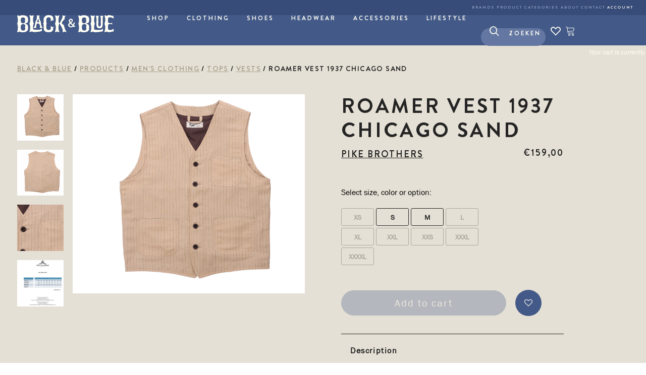

--- FILE ---
content_type: text/html; charset=UTF-8
request_url: https://black-and-blue.shop/product/roamer-vest-1937-chicago-sand/
body_size: 39330
content:
<!DOCTYPE html>
<html class="no-touch" lang="en-US" xmlns="http://www.w3.org/1999/xhtml">
<head>
<meta http-equiv="Content-Type" content="text/html; charset=UTF-8">
<meta name="viewport" content="width=device-width, initial-scale=1">
<link rel="profile" href="http://gmpg.org/xfn/11">
<link rel="pingback" href="https://black-and-blue.shop/xmlrpc.php">
				<script>document.documentElement.className = document.documentElement.className + ' yes-js js_active js'</script>
			<meta name='robots' content='index, follow, max-image-preview:large, max-snippet:-1, max-video-preview:-1' />
<script id="cookieyes" type="text/javascript" src="https://cdn-cookieyes.com/client_data/71961cf9bc40d6a00ebfa2b0/script.js"></script>
	<!-- This site is optimized with the Yoast SEO plugin v26.7 - https://yoast.com/wordpress/plugins/seo/ -->
	<title>Roamer Vest 1937 Chicago Sand - Black &amp; Blue Shop</title>
	<meta name="description" content="Black &amp; Blue Shop is all about timeless apparel. Shop the most iconic Roamer Vest 1937 Chicago Sand in our webshop or visit our store in the city center of Nijmegen." />
	<link rel="canonical" href="https://black-and-blue.shop/product/roamer-vest-1937-chicago-sand/" />
	<meta property="og:locale" content="en_US" />
	<meta property="og:type" content="article" />
	<meta property="og:title" content="Roamer Vest 1937 Chicago Sand - Black &amp; Blue Shop" />
	<meta property="og:description" content="Black &amp; Blue Shop is all about timeless apparel. Shop the most iconic Roamer Vest 1937 Chicago Sand in our webshop or visit our store in the city center of Nijmegen." />
	<meta property="og:url" content="https://black-and-blue.shop/product/roamer-vest-1937-chicago-sand/" />
	<meta property="og:site_name" content="Black &amp; Blue Shop" />
	<meta property="article:publisher" content="https://www.facebook.com/blackandbluenijmegen" />
	<meta property="article:modified_time" content="2025-03-17T14:33:37+00:00" />
	<meta property="og:image" content="https://black-and-blue.shop/wp-content/uploads/2025/01/Black_and_Blue_Shop-Selvedge_denim-900x600.jpg" />
	<meta property="og:image:width" content="900" />
	<meta property="og:image:height" content="600" />
	<meta property="og:image:type" content="image/jpeg" />
	<meta name="twitter:card" content="summary_large_image" />
	<script type="application/ld+json" class="yoast-schema-graph">{"@context":"https://schema.org","@graph":[{"@type":"WebPage","@id":"https://black-and-blue.shop/product/roamer-vest-1937-chicago-sand/","url":"https://black-and-blue.shop/product/roamer-vest-1937-chicago-sand/","name":"Roamer Vest 1937 Chicago Sand - Black &amp; Blue Shop","isPartOf":{"@id":"https://black-and-blue.shop/#website"},"primaryImageOfPage":{"@id":"https://black-and-blue.shop/product/roamer-vest-1937-chicago-sand/#primaryimage"},"image":{"@id":"https://black-and-blue.shop/product/roamer-vest-1937-chicago-sand/#primaryimage"},"thumbnailUrl":"https://black-and-blue.shop/wp-content/uploads/2025/01/Roamer-Vest-1937-Chicago-Sand-Pike-Brothers-230426163356.png","datePublished":"2025-01-24T09:50:15+00:00","dateModified":"2025-03-17T14:33:37+00:00","description":"Black & Blue Shop is all about timeless apparel. Shop the most iconic Roamer Vest 1937 Chicago Sand in our webshop or visit our store in the city center of Nijmegen.","breadcrumb":{"@id":"https://black-and-blue.shop/product/roamer-vest-1937-chicago-sand/#breadcrumb"},"inLanguage":"en-US","potentialAction":[{"@type":"ReadAction","target":["https://black-and-blue.shop/product/roamer-vest-1937-chicago-sand/"]}]},{"@type":"ImageObject","inLanguage":"en-US","@id":"https://black-and-blue.shop/product/roamer-vest-1937-chicago-sand/#primaryimage","url":"https://black-and-blue.shop/wp-content/uploads/2025/01/Roamer-Vest-1937-Chicago-Sand-Pike-Brothers-230426163356.png","contentUrl":"https://black-and-blue.shop/wp-content/uploads/2025/01/Roamer-Vest-1937-Chicago-Sand-Pike-Brothers-230426163356.png","width":1428,"height":1226},{"@type":"BreadcrumbList","@id":"https://black-and-blue.shop/product/roamer-vest-1937-chicago-sand/#breadcrumb","itemListElement":[{"@type":"ListItem","position":1,"name":"Home","item":"https://black-and-blue.shop/"},{"@type":"ListItem","position":2,"name":"Shop","item":"https://black-and-blue.shop/shop/"},{"@type":"ListItem","position":3,"name":"Roamer Vest 1937 Chicago Sand"}]},{"@type":"WebSite","@id":"https://black-and-blue.shop/#website","url":"https://black-and-blue.shop/","name":"Black & Blue Shop","description":"It&#039;s all about timeless apparel.","publisher":{"@id":"https://black-and-blue.shop/#organization"},"alternateName":"Black & Blue Nijmegen","potentialAction":[{"@type":"SearchAction","target":{"@type":"EntryPoint","urlTemplate":"https://black-and-blue.shop/?s={search_term_string}"},"query-input":{"@type":"PropertyValueSpecification","valueRequired":true,"valueName":"search_term_string"}}],"inLanguage":"en-US"},{"@type":"Organization","@id":"https://black-and-blue.shop/#organization","name":"Black & Blue Shop","alternateName":"Black & Blue Nijmegen","url":"https://black-and-blue.shop/","logo":{"@type":"ImageObject","inLanguage":"en-US","@id":"https://black-and-blue.shop/#/schema/logo/image/","url":"https://black-and-blue.shop/wp-content/uploads/2020/07/black_and_blue_bever.png","contentUrl":"https://black-and-blue.shop/wp-content/uploads/2020/07/black_and_blue_bever.png","width":345,"height":365,"caption":"Black & Blue Shop"},"image":{"@id":"https://black-and-blue.shop/#/schema/logo/image/"},"sameAs":["https://www.facebook.com/blackandbluenijmegen","https://www.instagram.com/blackandblueshopnijmegen/?hl=nl","https://nl.pinterest.com/blackandbluenl/"]}]}</script>
	<!-- / Yoast SEO plugin. -->


<link rel='dns-prefetch' href='//www.googletagmanager.com' />
<link rel='dns-prefetch' href='//use.typekit.net' />

<link rel="alternate" type="application/rss+xml" title="Black &amp; Blue Shop &raquo; Feed" href="https://black-and-blue.shop/feed/" />
<link rel="alternate" type="application/rss+xml" title="Black &amp; Blue Shop &raquo; Comments Feed" href="https://black-and-blue.shop/comments/feed/" />
<link rel="alternate" title="oEmbed (JSON)" type="application/json+oembed" href="https://black-and-blue.shop/wp-json/oembed/1.0/embed?url=https%3A%2F%2Fblack-and-blue.shop%2Fproduct%2Froamer-vest-1937-chicago-sand%2F" />
<link rel="alternate" title="oEmbed (XML)" type="text/xml+oembed" href="https://black-and-blue.shop/wp-json/oembed/1.0/embed?url=https%3A%2F%2Fblack-and-blue.shop%2Fproduct%2Froamer-vest-1937-chicago-sand%2F&#038;format=xml" />
<style id='wp-img-auto-sizes-contain-inline-css' type='text/css'>
img:is([sizes=auto i],[sizes^="auto," i]){contain-intrinsic-size:3000px 1500px}
/*# sourceURL=wp-img-auto-sizes-contain-inline-css */
</style>
<link data-minify="1" rel="preload" as="style" onload="this.onload=null;this.rel='stylesheet'" id='font-awesome-css' href='https://black-and-blue.shop/wp-content/cache/min/1/wp-content/plugins/woocommerce-ajax-filters/berocket/assets/css/font-awesome.min.css?ver=1768985367' type='text/css' media='all' />
<style id='font-awesome-inline-css' type='text/css'>
[data-font="FontAwesome"]:before {font-family: 'FontAwesome' !important;content: attr(data-icon) !important;speak: none !important;font-weight: normal !important;font-variant: normal !important;text-transform: none !important;line-height: 1 !important;font-style: normal !important;-webkit-font-smoothing: antialiased !important;-moz-osx-font-smoothing: grayscale !important;}
/*# sourceURL=font-awesome-inline-css */
</style>
<link rel="preload" as="style" onload="this.onload=null;this.rel='stylesheet'" id='berocket_aapf_widget-style-css' href='https://black-and-blue.shop/wp-content/cache/background-css/1/black-and-blue.shop/wp-content/plugins/woocommerce-ajax-filters/assets/frontend/css/fullmain.min.css?ver=3.1.9.6&wpr_t=1769030958' type='text/css' media='all' />
<style id='wp-emoji-styles-inline-css' type='text/css'>

	img.wp-smiley, img.emoji {
		display: inline !important;
		border: none !important;
		box-shadow: none !important;
		height: 1em !important;
		width: 1em !important;
		margin: 0 0.07em !important;
		vertical-align: -0.1em !important;
		background: none !important;
		padding: 0 !important;
	}
/*# sourceURL=wp-emoji-styles-inline-css */
</style>
<style id='classic-theme-styles-inline-css' type='text/css'>
/*! This file is auto-generated */
.wp-block-button__link{color:#fff;background-color:#32373c;border-radius:9999px;box-shadow:none;text-decoration:none;padding:calc(.667em + 2px) calc(1.333em + 2px);font-size:1.125em}.wp-block-file__button{background:#32373c;color:#fff;text-decoration:none}
/*# sourceURL=/wp-includes/css/classic-themes.min.css */
</style>
<link data-minify="1" rel="preload" as="style" onload="this.onload=null;this.rel='stylesheet'" id='custom-typekit-css-css' href='https://black-and-blue.shop/wp-content/cache/min/1/nrh3cju.css?ver=1768985367' type='text/css' media='all' />
<style id='woocommerce-inline-inline-css' type='text/css'>
.woocommerce form .form-row .required { visibility: visible; }
/*# sourceURL=woocommerce-inline-inline-css */
</style>
<link rel="preload" as="style" onload="this.onload=null;this.rel='stylesheet'" id='mollie-applepaydirect-css' href='https://black-and-blue.shop/wp-content/plugins/mollie-payments-for-woocommerce/public/css/mollie-applepaydirect.min.css?ver=1767687105' type='text/css' media='screen' />
<link data-minify="1" rel='stylesheet' id='dashicons-css' href='https://black-and-blue.shop/wp-content/cache/min/1/wp-includes/css/dashicons.min.css?ver=1768985367' type='text/css' media='all' />
<style id='dashicons-inline-css' type='text/css'>
[data-font="Dashicons"]:before {font-family: 'Dashicons' !important;content: attr(data-icon) !important;speak: none !important;font-weight: normal !important;font-variant: normal !important;text-transform: none !important;line-height: 1 !important;font-style: normal !important;-webkit-font-smoothing: antialiased !important;-moz-osx-font-smoothing: grayscale !important;}
/*# sourceURL=dashicons-inline-css */
</style>
<link data-minify="1" rel="preload" as="style" onload="this.onload=null;this.rel='stylesheet'" id='a-z-listing-css' href='https://black-and-blue.shop/wp-content/cache/min/1/wp-content/plugins/a-z-listing/css/a-z-listing-default.css?ver=1768985367' type='text/css' media='all' />
<link data-minify="1" rel='stylesheet' id='uncode-style-css' href='https://black-and-blue.shop/wp-content/cache/min/1/wp-content/themes/uncode/library/css/style-core.css?ver=1768985367' type='text/css' media='all' />
<style id='uncode-style-inline-css' type='text/css'>

@media (max-width: 959px) { .navbar-brand > * { height: 22px !important;}}
@media (min-width: 960px) { 
		.limit-width { max-width: 1596px; margin: auto;}
		.menu-container:not(.grid-filters) .menu-horizontal ul.menu-smart .megamenu-block-wrapper > .vc_row[data-parent="true"].limit-width:not(.row-parent-limit) { max-width: calc(1596px - 72px); }
		}
#changer-back-color { transition: background-color 1000ms cubic-bezier(0.25, 1, 0.5, 1) !important; } #changer-back-color > div { transition: opacity 1000ms cubic-bezier(0.25, 1, 0.5, 1) !important; } body.bg-changer-init.disable-hover .main-wrapper .style-light,  body.bg-changer-init.disable-hover .main-wrapper .style-light h1,  body.bg-changer-init.disable-hover .main-wrapper .style-light h2, body.bg-changer-init.disable-hover .main-wrapper .style-light h3, body.bg-changer-init.disable-hover .main-wrapper .style-light h4, body.bg-changer-init.disable-hover .main-wrapper .style-light h5, body.bg-changer-init.disable-hover .main-wrapper .style-light h6, body.bg-changer-init.disable-hover .main-wrapper .style-light a, body.bg-changer-init.disable-hover .main-wrapper .style-dark, body.bg-changer-init.disable-hover .main-wrapper .style-dark h1, body.bg-changer-init.disable-hover .main-wrapper .style-dark h2, body.bg-changer-init.disable-hover .main-wrapper .style-dark h3, body.bg-changer-init.disable-hover .main-wrapper .style-dark h4, body.bg-changer-init.disable-hover .main-wrapper .style-dark h5, body.bg-changer-init.disable-hover .main-wrapper .style-dark h6, body.bg-changer-init.disable-hover .main-wrapper .style-dark a { transition: color 1000ms cubic-bezier(0.25, 1, 0.5, 1) !important; }
/*# sourceURL=uncode-style-inline-css */
</style>
<link data-minify="1" rel="preload" as="style" onload="this.onload=null;this.rel='stylesheet'" id='lenis-scroll-style-css' href='https://black-and-blue.shop/wp-content/cache/min/1/wp-content/themes/uncode/library/css/style-lenis.css?ver=1768985367' type='text/css' media='all' />
<link data-minify="1" rel="preload" as="style" onload="this.onload=null;this.rel='stylesheet'" id='uncode-style-owlcarousel-css' href='https://black-and-blue.shop/wp-content/cache/background-css/1/black-and-blue.shop/wp-content/cache/min/1/wp-content/themes/uncode/library/css/style-owlcarousel.css?ver=1768985367&wpr_t=1769030958' type='text/css' media='all' />
<link data-minify="1" rel="preload" as="style" onload="this.onload=null;this.rel='stylesheet'" id='uncode-style-ilightbox-css' href='https://black-and-blue.shop/wp-content/cache/background-css/1/black-and-blue.shop/wp-content/cache/min/1/wp-content/themes/uncode/library/css/style-ilightbox.css?ver=1768985367&wpr_t=1769030958' type='text/css' media='all' />
<link data-minify="1" rel="preload" as="style" onload="this.onload=null;this.rel='stylesheet'" id='uncode-style-panels-css' href='https://black-and-blue.shop/wp-content/cache/min/1/wp-content/themes/uncode/library/css/style-panels.css?ver=1768985367' type='text/css' media='all' />
<link data-minify="1" rel="preload" as="style" onload="this.onload=null;this.rel='stylesheet'" id='uncode-style-navs-css' href='https://black-and-blue.shop/wp-content/cache/min/1/wp-content/themes/uncode/library/css/style-navs.css?ver=1768985367' type='text/css' media='all' />
<link data-minify="1" rel="preload" as="style" onload="this.onload=null;this.rel='stylesheet'" id='uncode-style-vc_custom_fields-css' href='https://black-and-blue.shop/wp-content/cache/min/1/wp-content/themes/uncode/library/css/style-vc_custom_fields.css?ver=1768985367' type='text/css' media='all' />
<link data-minify="1" rel="preload" as="style" onload="this.onload=null;this.rel='stylesheet'" id='uncode-style-widgets-css' href='https://black-and-blue.shop/wp-content/cache/min/1/wp-content/themes/uncode/library/css/style-widgets.css?ver=1768985367' type='text/css' media='all' />
<link data-minify="1" rel="preload" as="style" onload="this.onload=null;this.rel='stylesheet'" id='uncode-style-iconbox-css' href='https://black-and-blue.shop/wp-content/cache/min/1/wp-content/themes/uncode/library/css/style-iconbox.css?ver=1768985367' type='text/css' media='all' />
<link data-minify="1" rel="preload" as="style" onload="this.onload=null;this.rel='stylesheet'" id='uncode-style-utils-css' href='https://black-and-blue.shop/wp-content/cache/min/1/wp-content/themes/uncode/library/css/style-utils.css?ver=1768985367' type='text/css' media='all' />
<link data-minify="1" rel="preload" as="style" onload="this.onload=null;this.rel='stylesheet'" id='uncode-woocommerce-css' href='https://black-and-blue.shop/wp-content/cache/background-css/1/black-and-blue.shop/wp-content/cache/min/1/wp-content/themes/uncode/library/css/woocommerce.css?ver=1768985367&wpr_t=1769030958' type='text/css' media='all' />
<link data-minify="1" rel="preload" as="style" onload="this.onload=null;this.rel='stylesheet'" id='uncode-swatches-css' href='https://black-and-blue.shop/wp-content/cache/min/1/wp-content/themes/uncode/library/css/style-swatches.css?ver=1768985367' type='text/css' media='all' />
<link data-minify="1" rel="preload" as="style" onload="this.onload=null;this.rel='stylesheet'" id='uncode-wishlist-css' href='https://black-and-blue.shop/wp-content/cache/min/1/wp-content/themes/uncode/library/css/wishlist.css?ver=1768985367' type='text/css' media='all' />
<link data-minify="1" rel="preload" as="style" onload="this.onload=null;this.rel='stylesheet'" id='uncode-icons-css' href='https://black-and-blue.shop/wp-content/cache/min/1/wp-content/themes/uncode/library/css/uncode-icons.css?ver=1768985367' type='text/css' media='all' />
<link data-minify="1" rel="preload" as="style" onload="this.onload=null;this.rel='stylesheet'" id='uncode-custom-style-css' href='https://black-and-blue.shop/wp-content/cache/min/1/wp-content/themes/uncode/library/css/style-custom.css?ver=1768985367' type='text/css' media='all' />
<link rel="preload" as="style" onload="this.onload=null;this.rel='stylesheet'" id='child-style-css' href='https://black-and-blue.shop/wp-content/cache/background-css/1/black-and-blue.shop/wp-content/themes/uncode-child/style.css?wpr_t=1769030958' type='text/css' media='all' />
<style id='rocket-lazyload-inline-css' type='text/css'>
.rll-youtube-player{position:relative;padding-bottom:56.23%;height:0;overflow:hidden;max-width:100%;}.rll-youtube-player:focus-within{outline: 2px solid currentColor;outline-offset: 5px;}.rll-youtube-player iframe{position:absolute;top:0;left:0;width:100%;height:100%;z-index:100;background:0 0}.rll-youtube-player img{bottom:0;display:block;left:0;margin:auto;max-width:100%;width:100%;position:absolute;right:0;top:0;border:none;height:auto;-webkit-transition:.4s all;-moz-transition:.4s all;transition:.4s all}.rll-youtube-player img:hover{-webkit-filter:brightness(75%)}.rll-youtube-player .play{height:100%;width:100%;left:0;top:0;position:absolute;background:var(--wpr-bg-2a719435-9fed-4e19-ab9f-d6911f1de17b) no-repeat center;background-color: transparent !important;cursor:pointer;border:none;}
/*# sourceURL=rocket-lazyload-inline-css */
</style>
<script type="text/javascript" id="woocommerce-google-analytics-integration-gtag-js-after">
/* <![CDATA[ */
/* Google Analytics for WooCommerce (gtag.js) */
					window.dataLayer = window.dataLayer || [];
					function gtag(){dataLayer.push(arguments);}
					// Set up default consent state.
					for ( const mode of [{"analytics_storage":"denied","ad_storage":"denied","ad_user_data":"denied","ad_personalization":"denied","region":["AT","BE","BG","HR","CY","CZ","DK","EE","FI","FR","DE","GR","HU","IS","IE","IT","LV","LI","LT","LU","MT","NL","NO","PL","PT","RO","SK","SI","ES","SE","GB","CH"]}] || [] ) {
						gtag( "consent", "default", { "wait_for_update": 500, ...mode } );
					}
					gtag("js", new Date());
					gtag("set", "developer_id.dOGY3NW", true);
					gtag("config", "G-LH456Q0KH2", {"track_404":true,"allow_google_signals":true,"logged_in":false,"linker":{"domains":[],"allow_incoming":false},"custom_map":{"dimension1":"logged_in"}});
//# sourceURL=woocommerce-google-analytics-integration-gtag-js-after
/* ]]> */
</script>
<script type="text/javascript" src="https://black-and-blue.shop/wp-includes/js/jquery/jquery.min.js?ver=3.7.1" id="jquery-core-js"></script>
<script type="text/javascript" src="https://black-and-blue.shop/wp-includes/js/jquery/jquery-migrate.min.js?ver=3.4.1" id="jquery-migrate-js"></script>
<script type="text/javascript" src="https://black-and-blue.shop/wp-content/plugins/woocommerce/assets/js/zoom/jquery.zoom.min.js?ver=1.7.21-wc.10.4.3" id="wc-zoom-js" defer="defer" data-wp-strategy="defer"></script>
<script type="text/javascript" src="https://black-and-blue.shop/wp-content/plugins/woocommerce/assets/js/flexslider/jquery.flexslider.min.js?ver=2.7.2-wc.10.4.3" id="wc-flexslider-js" defer="defer" data-wp-strategy="defer"></script>
<script type="text/javascript" id="wc-single-product-js-extra">
/* <![CDATA[ */
var wc_single_product_params = {"i18n_required_rating_text":"Please select a rating","i18n_rating_options":["1 of 5 stars","2 of 5 stars","3 of 5 stars","4 of 5 stars","5 of 5 stars"],"i18n_product_gallery_trigger_text":"View full-screen image gallery","review_rating_required":"yes","flexslider":{"rtl":false,"animation":"slide","smoothHeight":true,"directionNav":false,"controlNav":"thumbnails","slideshow":false,"animationSpeed":500,"animationLoop":false,"allowOneSlide":false},"zoom_enabled":"1","zoom_options":[],"photoswipe_enabled":"","photoswipe_options":{"shareEl":false,"closeOnScroll":false,"history":false,"hideAnimationDuration":0,"showAnimationDuration":0},"flexslider_enabled":""};
//# sourceURL=wc-single-product-js-extra
/* ]]> */
</script>
<script type="text/javascript" src="https://black-and-blue.shop/wp-content/plugins/woocommerce/assets/js/frontend/single-product.min.js?ver=10.4.3" id="wc-single-product-js" defer="defer" data-wp-strategy="defer"></script>
<script type="text/javascript" src="https://black-and-blue.shop/wp-content/plugins/woocommerce/assets/js/jquery-blockui/jquery.blockUI.min.js?ver=2.7.0-wc.10.4.3" id="wc-jquery-blockui-js" defer="defer" data-wp-strategy="defer"></script>
<script type="text/javascript" src="https://black-and-blue.shop/wp-content/plugins/woocommerce/assets/js/js-cookie/js.cookie.min.js?ver=2.1.4-wc.10.4.3" id="wc-js-cookie-js" data-wp-strategy="defer"></script>
<script type="text/javascript" id="woocommerce-js-extra">
/* <![CDATA[ */
var woocommerce_params = {"ajax_url":"/wp-admin/admin-ajax.php","wc_ajax_url":"/?wc-ajax=%%endpoint%%","i18n_password_show":"Show password","i18n_password_hide":"Hide password"};
//# sourceURL=woocommerce-js-extra
/* ]]> */
</script>
<script type="text/javascript" src="https://black-and-blue.shop/wp-content/plugins/woocommerce/assets/js/frontend/woocommerce.min.js?ver=10.4.3" id="woocommerce-js" defer="defer" data-wp-strategy="defer"></script>
<script type="text/javascript" id="uncode-init-js-extra">
/* <![CDATA[ */
var SiteParameters = {"days":"days","hours":"hours","minutes":"minutes","seconds":"seconds","constant_scroll":"on","scroll_speed":"2","parallax_factor":"0.25","loading":"Loading\u2026","slide_name":"slide","slide_footer":"footer","ajax_url":"https://black-and-blue.shop/wp-admin/admin-ajax.php","nonce_adaptive_images":"0d66fbf78d","nonce_srcset_async":"9f7a792804","enable_debug":"","block_mobile_videos":"","is_frontend_editor":"","main_width":["1600","px"],"mobile_parallax_allowed":"","listen_for_screen_update":"1","wireframes_plugin_active":"","sticky_elements":"off","resize_quality":"90","register_metadata":"","bg_changer_time":"1000","update_wc_fragments":"1","optimize_shortpixel_image":"","menu_mobile_offcanvas_gap":"45","custom_cursor_selector":"[href], .trigger-overlay, .owl-next, .owl-prev, .owl-dot, input[type=\"submit\"], input[type=\"checkbox\"], button[type=\"submit\"], a[class^=\"ilightbox\"], .ilightbox-thumbnail, .ilightbox-prev, .ilightbox-next, .overlay-close, .unmodal-close, .qty-inset \u003E span, .share-button li, .uncode-post-titles .tmb.tmb-click-area, .btn-link, .tmb-click-row .t-inside, .lg-outer button, .lg-thumb img, a[data-lbox], .uncode-close-offcanvas-overlay, .uncode-nav-next, .uncode-nav-prev, .uncode-nav-index","mobile_parallax_animation":"","lbox_enhanced":"","native_media_player":"","vimeoPlayerParams":"?autoplay=0","ajax_filter_key_search":"key","ajax_filter_key_unfilter":"unfilter","index_pagination_disable_scroll":"","index_pagination_scroll_to":"","uncode_wc_popup_cart_qty":"","disable_hover_hack":"","uncode_nocookie":"","menuHideOnClick":"1","menuShowOnClick":"","smoothScroll":"off","smoothScrollDisableHover":"","smoothScrollQuery":"960","uncode_force_onepage_dots":"","uncode_smooth_scroll_safe":"","uncode_lb_add_galleries":", .gallery","uncode_lb_add_items":", .gallery .gallery-item a","uncode_prev_label":"Previous","uncode_next_label":"Next","uncode_slide_label":"Slide","uncode_share_label":"Share on %","uncode_has_ligatures":"","uncode_is_accessible":"","uncode_carousel_itemSelector":"*:not(.hidden)","uncode_limit_width":"1596px"};
//# sourceURL=uncode-init-js-extra
/* ]]> */
</script>
<script type="text/javascript" src="https://black-and-blue.shop/wp-content/themes/uncode/library/js/init.js" id="uncode-init-js"></script>
<script></script><link rel="https://api.w.org/" href="https://black-and-blue.shop/wp-json/" /><link rel="alternate" title="JSON" type="application/json" href="https://black-and-blue.shop/wp-json/wp/v2/product/205551" /><link rel="EditURI" type="application/rsd+xml" title="RSD" href="https://black-and-blue.shop/xmlrpc.php?rsd" />
<meta name="generator" content="WordPress 6.9" />
<meta name="generator" content="WooCommerce 10.4.3" />
<link rel='shortlink' href='https://black-and-blue.shop/?p=205551' />

		<!-- GA Google Analytics @ https://m0n.co/ga -->
		<script async src="https://www.googletagmanager.com/gtag/js?id=G-LH456Q0KH2"></script>
		<script>
			window.dataLayer = window.dataLayer || [];
			function gtag(){dataLayer.push(arguments);}
			gtag('js', new Date());
			gtag('config', 'G-LH456Q0KH2');
		</script>

	<style> @media screen and (max-width: 959px){.resp-sidebar-wrapper{
            display: block;
            position: fixed;
            top: 0;
            bottom: -100px;
            
                left: -290px;
                transition-property: left;
                
            width: 280px;
            overflow: auto;
            z-index: 9999;
            background: #ffffff;
            box-shadow: 2px 0 10px 0 #b4b4b4;;
            padding-bottom: 100px;
            transition-duration: 0.5s;
            }
        }
        .resp-sidebar-wrapper.opened {
            
                left: 0;
                
        }
        body{
         position: relative;
         }
         
        #responsive-sidebar-close {
            display:none;
            position: absolute;
            width: 100%;
            height: 100%;
            z-index: 1000;
        }
         #responsive-sidebar-close.opened {
            display: block;
            cursor: pointer;
        }
        #responsive-sidebar-close.opened {
           background-color: rgba(0,0,0,.49);
            }#secondary.opened {
            
                left: 0;
                
            }
            #responsive-sidebar-btn {
                display: none;
                position: fixed;
                
                bottom: 20px;
                right: 20px;
                width: 50px;
                height: 50px;
                z-index: 10000;
                text-align: center;
                border-radius: 100%;
                cursor: pointer;
                border: none;
                box-shadow: 1px 1px 10px 0 #b4b4b4;;
                background-color: #ffffff;              
            }
            @media screen and (max-width: 959px){
                #responsive-sidebar-btn {
                    display: flex;
                    flex-direction: column;
                    align-items: center;
                    justify-content: center;
                }
                .responsive-sidebar-btn-img{
                    width: 30px;
                }
            
            }</style>
<!-- StoreContrl Connect active (v4.2.5) -->
	<noscript><style>.woocommerce-product-gallery{ opacity: 1 !important; }</style></noscript>
	<link rel="icon" href="https://black-and-blue.shop/wp-content/uploads/2024/03/cropped-cropped-Black-and-Blue-Events-Favicon-32x32.png" sizes="32x32" />
<link rel="icon" href="https://black-and-blue.shop/wp-content/uploads/2024/03/cropped-cropped-Black-and-Blue-Events-Favicon-192x192.png" sizes="192x192" />
<link rel="apple-touch-icon" href="https://black-and-blue.shop/wp-content/uploads/2024/03/cropped-cropped-Black-and-Blue-Events-Favicon-180x180.png" />
<meta name="msapplication-TileImage" content="https://black-and-blue.shop/wp-content/uploads/2024/03/cropped-cropped-Black-and-Blue-Events-Favicon-270x270.png" />
<noscript><style> .wpb_animate_when_almost_visible { opacity: 1; }</style></noscript><noscript><style id="rocket-lazyload-nojs-css">.rll-youtube-player, [data-lazy-src]{display:none !important;}</style></noscript><link data-minify="1" rel="preload" as="style" onload="this.onload=null;this.rel='stylesheet'" id='jquery-selectBox-css' href='https://black-and-blue.shop/wp-content/cache/background-css/1/black-and-blue.shop/wp-content/cache/min/1/wp-content/plugins/yith-woocommerce-wishlist/assets/css/jquery.selectBox.css?ver=1768985367&wpr_t=1769030958' type='text/css' media='all' />
<link data-minify="1" rel="preload" as="style" onload="this.onload=null;this.rel='stylesheet'" id='woocommerce_prettyPhoto_css-css' href='https://black-and-blue.shop/wp-content/cache/background-css/1/black-and-blue.shop/wp-content/cache/min/1/wp-content/plugins/woocommerce/assets/css/prettyPhoto.css?ver=1768985367&wpr_t=1769030958' type='text/css' media='all' />
<link data-minify="1" rel="preload" as="style" onload="this.onload=null;this.rel='stylesheet'" id='yith-wcwl-main-css' href='https://black-and-blue.shop/wp-content/cache/background-css/1/black-and-blue.shop/wp-content/cache/min/1/wp-content/plugins/yith-woocommerce-wishlist/assets/css/style.css?ver=1768985367&wpr_t=1769030958' type='text/css' media='all' />
<style id='yith-wcwl-main-inline-css' type='text/css'>
 :root { --color-add-to-wishlist-background: #333333; --color-add-to-wishlist-text: #FFFFFF; --color-add-to-wishlist-border: #333333; --color-add-to-wishlist-background-hover: #333333; --color-add-to-wishlist-text-hover: #FFFFFF; --color-add-to-wishlist-border-hover: #333333; --rounded-corners-radius: 16px; --add-to-cart-rounded-corners-radius: 16px; --color-headers-background: #F4F4F4; --feedback-duration: 3s } 
 :root { --color-add-to-wishlist-background: #333333; --color-add-to-wishlist-text: #FFFFFF; --color-add-to-wishlist-border: #333333; --color-add-to-wishlist-background-hover: #333333; --color-add-to-wishlist-text-hover: #FFFFFF; --color-add-to-wishlist-border-hover: #333333; --rounded-corners-radius: 16px; --add-to-cart-rounded-corners-radius: 16px; --color-headers-background: #F4F4F4; --feedback-duration: 3s } 
 :root { --color-add-to-wishlist-background: #333333; --color-add-to-wishlist-text: #FFFFFF; --color-add-to-wishlist-border: #333333; --color-add-to-wishlist-background-hover: #333333; --color-add-to-wishlist-text-hover: #FFFFFF; --color-add-to-wishlist-border-hover: #333333; --rounded-corners-radius: 16px; --add-to-cart-rounded-corners-radius: 16px; --color-headers-background: #F4F4F4; --feedback-duration: 3s } 
 :root { --color-add-to-wishlist-background: #333333; --color-add-to-wishlist-text: #FFFFFF; --color-add-to-wishlist-border: #333333; --color-add-to-wishlist-background-hover: #333333; --color-add-to-wishlist-text-hover: #FFFFFF; --color-add-to-wishlist-border-hover: #333333; --rounded-corners-radius: 16px; --add-to-cart-rounded-corners-radius: 16px; --color-headers-background: #F4F4F4; --feedback-duration: 3s } 
 :root { --color-add-to-wishlist-background: #333333; --color-add-to-wishlist-text: #FFFFFF; --color-add-to-wishlist-border: #333333; --color-add-to-wishlist-background-hover: #333333; --color-add-to-wishlist-text-hover: #FFFFFF; --color-add-to-wishlist-border-hover: #333333; --rounded-corners-radius: 16px; --add-to-cart-rounded-corners-radius: 16px; --color-headers-background: #F4F4F4; --feedback-duration: 3s } 
 :root { --color-add-to-wishlist-background: #333333; --color-add-to-wishlist-text: #FFFFFF; --color-add-to-wishlist-border: #333333; --color-add-to-wishlist-background-hover: #333333; --color-add-to-wishlist-text-hover: #FFFFFF; --color-add-to-wishlist-border-hover: #333333; --rounded-corners-radius: 16px; --add-to-cart-rounded-corners-radius: 16px; --color-headers-background: #F4F4F4; --feedback-duration: 3s } 
 :root { --color-add-to-wishlist-background: #333333; --color-add-to-wishlist-text: #FFFFFF; --color-add-to-wishlist-border: #333333; --color-add-to-wishlist-background-hover: #333333; --color-add-to-wishlist-text-hover: #FFFFFF; --color-add-to-wishlist-border-hover: #333333; --rounded-corners-radius: 16px; --add-to-cart-rounded-corners-radius: 16px; --color-headers-background: #F4F4F4; --feedback-duration: 3s } 
 :root { --color-add-to-wishlist-background: #333333; --color-add-to-wishlist-text: #FFFFFF; --color-add-to-wishlist-border: #333333; --color-add-to-wishlist-background-hover: #333333; --color-add-to-wishlist-text-hover: #FFFFFF; --color-add-to-wishlist-border-hover: #333333; --rounded-corners-radius: 16px; --add-to-cart-rounded-corners-radius: 16px; --color-headers-background: #F4F4F4; --feedback-duration: 3s } 
 :root { --color-add-to-wishlist-background: #333333; --color-add-to-wishlist-text: #FFFFFF; --color-add-to-wishlist-border: #333333; --color-add-to-wishlist-background-hover: #333333; --color-add-to-wishlist-text-hover: #FFFFFF; --color-add-to-wishlist-border-hover: #333333; --rounded-corners-radius: 16px; --add-to-cart-rounded-corners-radius: 16px; --color-headers-background: #F4F4F4; --feedback-duration: 3s } 
 :root { --color-add-to-wishlist-background: #333333; --color-add-to-wishlist-text: #FFFFFF; --color-add-to-wishlist-border: #333333; --color-add-to-wishlist-background-hover: #333333; --color-add-to-wishlist-text-hover: #FFFFFF; --color-add-to-wishlist-border-hover: #333333; --rounded-corners-radius: 16px; --add-to-cart-rounded-corners-radius: 16px; --color-headers-background: #F4F4F4; --feedback-duration: 3s } 
/*# sourceURL=yith-wcwl-main-inline-css */
</style>
<style id='global-styles-inline-css' type='text/css'>
:root{--wp--preset--aspect-ratio--square: 1;--wp--preset--aspect-ratio--4-3: 4/3;--wp--preset--aspect-ratio--3-4: 3/4;--wp--preset--aspect-ratio--3-2: 3/2;--wp--preset--aspect-ratio--2-3: 2/3;--wp--preset--aspect-ratio--16-9: 16/9;--wp--preset--aspect-ratio--9-16: 9/16;--wp--preset--color--black: #000000;--wp--preset--color--cyan-bluish-gray: #abb8c3;--wp--preset--color--white: #ffffff;--wp--preset--color--pale-pink: #f78da7;--wp--preset--color--vivid-red: #cf2e2e;--wp--preset--color--luminous-vivid-orange: #ff6900;--wp--preset--color--luminous-vivid-amber: #fcb900;--wp--preset--color--light-green-cyan: #7bdcb5;--wp--preset--color--vivid-green-cyan: #00d084;--wp--preset--color--pale-cyan-blue: #8ed1fc;--wp--preset--color--vivid-cyan-blue: #0693e3;--wp--preset--color--vivid-purple: #9b51e0;--wp--preset--gradient--vivid-cyan-blue-to-vivid-purple: linear-gradient(135deg,rgb(6,147,227) 0%,rgb(155,81,224) 100%);--wp--preset--gradient--light-green-cyan-to-vivid-green-cyan: linear-gradient(135deg,rgb(122,220,180) 0%,rgb(0,208,130) 100%);--wp--preset--gradient--luminous-vivid-amber-to-luminous-vivid-orange: linear-gradient(135deg,rgb(252,185,0) 0%,rgb(255,105,0) 100%);--wp--preset--gradient--luminous-vivid-orange-to-vivid-red: linear-gradient(135deg,rgb(255,105,0) 0%,rgb(207,46,46) 100%);--wp--preset--gradient--very-light-gray-to-cyan-bluish-gray: linear-gradient(135deg,rgb(238,238,238) 0%,rgb(169,184,195) 100%);--wp--preset--gradient--cool-to-warm-spectrum: linear-gradient(135deg,rgb(74,234,220) 0%,rgb(151,120,209) 20%,rgb(207,42,186) 40%,rgb(238,44,130) 60%,rgb(251,105,98) 80%,rgb(254,248,76) 100%);--wp--preset--gradient--blush-light-purple: linear-gradient(135deg,rgb(255,206,236) 0%,rgb(152,150,240) 100%);--wp--preset--gradient--blush-bordeaux: linear-gradient(135deg,rgb(254,205,165) 0%,rgb(254,45,45) 50%,rgb(107,0,62) 100%);--wp--preset--gradient--luminous-dusk: linear-gradient(135deg,rgb(255,203,112) 0%,rgb(199,81,192) 50%,rgb(65,88,208) 100%);--wp--preset--gradient--pale-ocean: linear-gradient(135deg,rgb(255,245,203) 0%,rgb(182,227,212) 50%,rgb(51,167,181) 100%);--wp--preset--gradient--electric-grass: linear-gradient(135deg,rgb(202,248,128) 0%,rgb(113,206,126) 100%);--wp--preset--gradient--midnight: linear-gradient(135deg,rgb(2,3,129) 0%,rgb(40,116,252) 100%);--wp--preset--font-size--small: 13px;--wp--preset--font-size--medium: 20px;--wp--preset--font-size--large: 36px;--wp--preset--font-size--x-large: 42px;--wp--preset--spacing--20: 0.44rem;--wp--preset--spacing--30: 0.67rem;--wp--preset--spacing--40: 1rem;--wp--preset--spacing--50: 1.5rem;--wp--preset--spacing--60: 2.25rem;--wp--preset--spacing--70: 3.38rem;--wp--preset--spacing--80: 5.06rem;--wp--preset--shadow--natural: 6px 6px 9px rgba(0, 0, 0, 0.2);--wp--preset--shadow--deep: 12px 12px 50px rgba(0, 0, 0, 0.4);--wp--preset--shadow--sharp: 6px 6px 0px rgba(0, 0, 0, 0.2);--wp--preset--shadow--outlined: 6px 6px 0px -3px rgb(255, 255, 255), 6px 6px rgb(0, 0, 0);--wp--preset--shadow--crisp: 6px 6px 0px rgb(0, 0, 0);}:where(.is-layout-flex){gap: 0.5em;}:where(.is-layout-grid){gap: 0.5em;}body .is-layout-flex{display: flex;}.is-layout-flex{flex-wrap: wrap;align-items: center;}.is-layout-flex > :is(*, div){margin: 0;}body .is-layout-grid{display: grid;}.is-layout-grid > :is(*, div){margin: 0;}:where(.wp-block-columns.is-layout-flex){gap: 2em;}:where(.wp-block-columns.is-layout-grid){gap: 2em;}:where(.wp-block-post-template.is-layout-flex){gap: 1.25em;}:where(.wp-block-post-template.is-layout-grid){gap: 1.25em;}.has-black-color{color: var(--wp--preset--color--black) !important;}.has-cyan-bluish-gray-color{color: var(--wp--preset--color--cyan-bluish-gray) !important;}.has-white-color{color: var(--wp--preset--color--white) !important;}.has-pale-pink-color{color: var(--wp--preset--color--pale-pink) !important;}.has-vivid-red-color{color: var(--wp--preset--color--vivid-red) !important;}.has-luminous-vivid-orange-color{color: var(--wp--preset--color--luminous-vivid-orange) !important;}.has-luminous-vivid-amber-color{color: var(--wp--preset--color--luminous-vivid-amber) !important;}.has-light-green-cyan-color{color: var(--wp--preset--color--light-green-cyan) !important;}.has-vivid-green-cyan-color{color: var(--wp--preset--color--vivid-green-cyan) !important;}.has-pale-cyan-blue-color{color: var(--wp--preset--color--pale-cyan-blue) !important;}.has-vivid-cyan-blue-color{color: var(--wp--preset--color--vivid-cyan-blue) !important;}.has-vivid-purple-color{color: var(--wp--preset--color--vivid-purple) !important;}.has-black-background-color{background-color: var(--wp--preset--color--black) !important;}.has-cyan-bluish-gray-background-color{background-color: var(--wp--preset--color--cyan-bluish-gray) !important;}.has-white-background-color{background-color: var(--wp--preset--color--white) !important;}.has-pale-pink-background-color{background-color: var(--wp--preset--color--pale-pink) !important;}.has-vivid-red-background-color{background-color: var(--wp--preset--color--vivid-red) !important;}.has-luminous-vivid-orange-background-color{background-color: var(--wp--preset--color--luminous-vivid-orange) !important;}.has-luminous-vivid-amber-background-color{background-color: var(--wp--preset--color--luminous-vivid-amber) !important;}.has-light-green-cyan-background-color{background-color: var(--wp--preset--color--light-green-cyan) !important;}.has-vivid-green-cyan-background-color{background-color: var(--wp--preset--color--vivid-green-cyan) !important;}.has-pale-cyan-blue-background-color{background-color: var(--wp--preset--color--pale-cyan-blue) !important;}.has-vivid-cyan-blue-background-color{background-color: var(--wp--preset--color--vivid-cyan-blue) !important;}.has-vivid-purple-background-color{background-color: var(--wp--preset--color--vivid-purple) !important;}.has-black-border-color{border-color: var(--wp--preset--color--black) !important;}.has-cyan-bluish-gray-border-color{border-color: var(--wp--preset--color--cyan-bluish-gray) !important;}.has-white-border-color{border-color: var(--wp--preset--color--white) !important;}.has-pale-pink-border-color{border-color: var(--wp--preset--color--pale-pink) !important;}.has-vivid-red-border-color{border-color: var(--wp--preset--color--vivid-red) !important;}.has-luminous-vivid-orange-border-color{border-color: var(--wp--preset--color--luminous-vivid-orange) !important;}.has-luminous-vivid-amber-border-color{border-color: var(--wp--preset--color--luminous-vivid-amber) !important;}.has-light-green-cyan-border-color{border-color: var(--wp--preset--color--light-green-cyan) !important;}.has-vivid-green-cyan-border-color{border-color: var(--wp--preset--color--vivid-green-cyan) !important;}.has-pale-cyan-blue-border-color{border-color: var(--wp--preset--color--pale-cyan-blue) !important;}.has-vivid-cyan-blue-border-color{border-color: var(--wp--preset--color--vivid-cyan-blue) !important;}.has-vivid-purple-border-color{border-color: var(--wp--preset--color--vivid-purple) !important;}.has-vivid-cyan-blue-to-vivid-purple-gradient-background{background: var(--wp--preset--gradient--vivid-cyan-blue-to-vivid-purple) !important;}.has-light-green-cyan-to-vivid-green-cyan-gradient-background{background: var(--wp--preset--gradient--light-green-cyan-to-vivid-green-cyan) !important;}.has-luminous-vivid-amber-to-luminous-vivid-orange-gradient-background{background: var(--wp--preset--gradient--luminous-vivid-amber-to-luminous-vivid-orange) !important;}.has-luminous-vivid-orange-to-vivid-red-gradient-background{background: var(--wp--preset--gradient--luminous-vivid-orange-to-vivid-red) !important;}.has-very-light-gray-to-cyan-bluish-gray-gradient-background{background: var(--wp--preset--gradient--very-light-gray-to-cyan-bluish-gray) !important;}.has-cool-to-warm-spectrum-gradient-background{background: var(--wp--preset--gradient--cool-to-warm-spectrum) !important;}.has-blush-light-purple-gradient-background{background: var(--wp--preset--gradient--blush-light-purple) !important;}.has-blush-bordeaux-gradient-background{background: var(--wp--preset--gradient--blush-bordeaux) !important;}.has-luminous-dusk-gradient-background{background: var(--wp--preset--gradient--luminous-dusk) !important;}.has-pale-ocean-gradient-background{background: var(--wp--preset--gradient--pale-ocean) !important;}.has-electric-grass-gradient-background{background: var(--wp--preset--gradient--electric-grass) !important;}.has-midnight-gradient-background{background: var(--wp--preset--gradient--midnight) !important;}.has-small-font-size{font-size: var(--wp--preset--font-size--small) !important;}.has-medium-font-size{font-size: var(--wp--preset--font-size--medium) !important;}.has-large-font-size{font-size: var(--wp--preset--font-size--large) !important;}.has-x-large-font-size{font-size: var(--wp--preset--font-size--x-large) !important;}
/*# sourceURL=global-styles-inline-css */
</style>
<link data-minify="1" rel="preload" as="style" onload="this.onload=null;this.rel='stylesheet'" id='wc-blocks-style-css' href='https://black-and-blue.shop/wp-content/cache/min/1/wp-content/plugins/woocommerce/assets/client/blocks/wc-blocks.css?ver=1768985367' type='text/css' media='all' />
<style id="wpr-lazyload-bg-container"></style><style id="wpr-lazyload-bg-exclusion"></style>
<noscript>
<style id="wpr-lazyload-bg-nostyle">.bapfdpapcss .ui-icon,.bapfdpapcss .ui-widget-content .ui-icon{--wpr-bg-280d3c30-c1cd-44c4-99e2-d657be11c5c8: url('https://black-and-blue.shop/wp-content/plugins/woocommerce-ajax-filters/assets/frontend/css/images/ui-icons_444444_256x240.png');}.bapfdpapcss .ui-icon,.bapfdpapcss .ui-widget-content .ui-icon{--wpr-bg-bcdb8bba-ca95-43e5-8c96-ace40eeb8efe: url('https://black-and-blue.shop/wp-content/plugins/woocommerce-ajax-filters/assets/frontend/css/images/ui-icons_444444_256x240.png');}.bapfdpapcss .ui-widget-header .ui-icon{--wpr-bg-6979a2ee-0936-4a63-8077-3ddd37e2ec1b: url('https://black-and-blue.shop/wp-content/plugins/woocommerce-ajax-filters/assets/frontend/css/images/ui-icons_444444_256x240.png');}.bapfdpapcss .ui-widget-header .ui-icon{--wpr-bg-35408c0d-db1d-43df-9ad1-dfa00d56cc63: url('https://black-and-blue.shop/wp-content/plugins/woocommerce-ajax-filters/assets/frontend/css/images/ui-icons_444444_256x240.png');}.bapfdpapcss .ui-button:focus .ui-icon,.bapfdpapcss .ui-button:hover .ui-icon,.bapfdpapcss .ui-state-focus .ui-icon,.bapfdpapcss .ui-state-hover .ui-icon{--wpr-bg-2f126911-7600-4498-9a2d-94e252ab60d3: url('https://black-and-blue.shop/wp-content/plugins/woocommerce-ajax-filters/assets/frontend/css/images/ui-icons_555555_256x240.png');}.bapfdpapcss .ui-button:focus .ui-icon,.bapfdpapcss .ui-button:hover .ui-icon,.bapfdpapcss .ui-state-focus .ui-icon,.bapfdpapcss .ui-state-hover .ui-icon{--wpr-bg-874704b4-68d1-4f99-8489-ba4b5a1b8cbc: url('https://black-and-blue.shop/wp-content/plugins/woocommerce-ajax-filters/assets/frontend/css/images/ui-icons_555555_256x240.png');}.bapfdpapcss .ui-button:active .ui-icon,.bapfdpapcss .ui-state-active .ui-icon{--wpr-bg-e0f14b00-05ac-4c69-8653-b3c2793a3bd4: url('https://black-and-blue.shop/wp-content/plugins/woocommerce-ajax-filters/assets/frontend/css/images/ui-icons_ffffff_256x240.png');}.bapfdpapcss .ui-button:active .ui-icon,.bapfdpapcss .ui-state-active .ui-icon{--wpr-bg-d465a078-9e1b-4b84-9bb1-5b2eb9c995a6: url('https://black-and-blue.shop/wp-content/plugins/woocommerce-ajax-filters/assets/frontend/css/images/ui-icons_ffffff_256x240.png');}.bapfdpapcss .ui-button .ui-state-highlight.ui-icon,.bapfdpapcss .ui-state-highlight .ui-icon{--wpr-bg-5620464f-2d63-4d74-9025-a819e12fba8d: url('https://black-and-blue.shop/wp-content/plugins/woocommerce-ajax-filters/assets/frontend/css/images/ui-icons_777620_256x240.png');}.bapfdpapcss .ui-button .ui-state-highlight.ui-icon,.bapfdpapcss .ui-state-highlight .ui-icon{--wpr-bg-790a035b-64ca-4d2b-8073-1323a0808d33: url('https://black-and-blue.shop/wp-content/plugins/woocommerce-ajax-filters/assets/frontend/css/images/ui-icons_777620_256x240.png');}.bapfdpapcss .ui-state-error .ui-icon,.bapfdpapcss .ui-state-error-text .ui-icon{--wpr-bg-7499584b-0a59-43bb-9457-244971e2c364: url('https://black-and-blue.shop/wp-content/plugins/woocommerce-ajax-filters/assets/frontend/css/images/ui-icons_cc0000_256x240.png');}.bapfdpapcss .ui-state-error .ui-icon,.bapfdpapcss .ui-state-error-text .ui-icon{--wpr-bg-cff08f49-86eb-4aae-8320-4b3dd19d10a3: url('https://black-and-blue.shop/wp-content/plugins/woocommerce-ajax-filters/assets/frontend/css/images/ui-icons_cc0000_256x240.png');}.bapfdpapcss .ui-button .ui-icon{--wpr-bg-8892d0d3-22be-4b39-9bd6-e02fa4a80f9d: url('https://black-and-blue.shop/wp-content/plugins/woocommerce-ajax-filters/assets/frontend/css/images/ui-icons_777777_256x240.png');}.bapfdpapcss .ui-button .ui-icon{--wpr-bg-5dfb3bab-e22b-4e2f-9a2d-3f421f6a13ec: url('https://black-and-blue.shop/wp-content/plugins/woocommerce-ajax-filters/assets/frontend/css/images/ui-icons_777777_256x240.png');}.mCSB_scrollTools .mCSB_buttonDown,.mCSB_scrollTools .mCSB_buttonLeft,.mCSB_scrollTools .mCSB_buttonRight,.mCSB_scrollTools .mCSB_buttonUp{--wpr-bg-82926f1d-c83a-4b76-986e-b6aae25d6127: url('https://black-and-blue.shop/wp-content/plugins/woocommerce-ajax-filters/assets/frontend/css/mCSB_buttons.png');}.owl-carousel .owl-video-play-icon{--wpr-bg-8e44014f-cbf4-4249-a1ba-fe0bf8df0082: url('https://black-and-blue.shop/wp-content/themes/uncode/library/css/owl.video.play.png');}.ilightbox-loader.black div{--wpr-bg-b626ddce-dfc7-4b25-b28f-56c39bc4d4ec: url('https://black-and-blue.shop/wp-content/themes/uncode/library/img/oval-anim-dark.svg');}.ilightbox-holder.black .ilightbox-alert{--wpr-bg-440f39db-eb6c-42fe-8928-8cd35ba3f4ff: url('https://black-and-blue.shop/wp-content/themes/uncode/library/img/ilightbox/black-skin/alert.png');}.ilightbox-toolbar.black a{--wpr-bg-113345ec-1db9-4789-a48f-d9fbb4608905: url('https://black-and-blue.shop/wp-content/themes/uncode/library/img/ilightbox/black-skin/buttons.png');}.ilightbox-thumbnails.black .ilightbox-thumbnails-grid .ilightbox-thumbnail .ilightbox-thumbnail-video{--wpr-bg-4c420de3-7f27-4b10-a556-82975ec1778c: url('https://black-and-blue.shop/wp-content/themes/uncode/library/img/ilightbox/black-skin/thumb-overlay-play.png');}.ilightbox-button.ilightbox-next-button.black,.ilightbox-button.ilightbox-prev-button.black{--wpr-bg-b6045139-bd0b-4522-b21e-9f3eceb0986a: url('https://black-and-blue.shop/wp-content/themes/uncode/library/img/ilightbox/black-skin/arrows_vertical.png');}.ilightbox-loader.white div{--wpr-bg-52dbe0d9-a712-4a16-9f30-f11d2345830f: url('https://black-and-blue.shop/wp-content/themes/uncode/library/img/oval-anim-light.svg');}.ilightbox-holder.white .ilightbox-alert{--wpr-bg-0b306a1f-c3f4-465f-91e9-10f8a5c43752: url('https://black-and-blue.shop/wp-content/themes/uncode/library/img/ilightbox/white-skin/alert.png');}.ilightbox-toolbar.white a{--wpr-bg-f0b5f9b5-ea17-4bf3-b987-fd83dc21e6fd: url('https://black-and-blue.shop/wp-content/themes/uncode/library/img/ilightbox/white-skin/buttons.png');}.ilightbox-thumbnails.white .ilightbox-thumbnails-grid .ilightbox-thumbnail .ilightbox-thumbnail-video{--wpr-bg-a1d32934-f040-4af0-92f0-fa3137b767c2: url('https://black-and-blue.shop/wp-content/themes/uncode/library/img/ilightbox/white-skin/thumb-overlay-play.png');}.ilightbox-button.ilightbox-next-button.white,.ilightbox-button.ilightbox-prev-button.white{--wpr-bg-51944e34-ceb3-407d-9664-e1956cbac122: url('https://black-and-blue.shop/wp-content/themes/uncode/library/img/ilightbox/white-skin/arrows_vertical.png');}.ilightbox-holder .ilightbox-container .ilightbox-social ul li.facebook a{--wpr-bg-03152df1-f580-4789-a946-2f52093acf28: url('https://black-and-blue.shop/wp-content/themes/uncode/library/img/ilightbox/social_icons/facebook_16.png');}.ilightbox-holder .ilightbox-container .ilightbox-social ul li.digg a{--wpr-bg-00b83f19-4419-45ab-99b2-1256c9d98b18: url('https://black-and-blue.shop/wp-content/themes/uncode/library/img/ilightbox/social_icons/digg_16.png');}.ilightbox-holder .ilightbox-container .ilightbox-social ul li.twitter a{--wpr-bg-86fc1c2c-a0f3-47ca-b1d0-db03e4359e02: url('https://black-and-blue.shop/wp-content/themes/uncode/library/img/ilightbox/social_icons/twitter_16.png');}.ilightbox-holder .ilightbox-container .ilightbox-social ul li.reddit a{--wpr-bg-a9339284-eb6a-4715-b57c-fa8f19acac7f: url('https://black-and-blue.shop/wp-content/themes/uncode/library/img/ilightbox/social_icons/reddit_16.png');}.isMobile .ilightbox-toolbar.black a.ilightbox-fullscreen{--wpr-bg-291b661f-4a17-4399-9234-bd820e5ce617: url('https://black-and-blue.shop/wp-content/themes/uncode/library/img/ilightbox/black-skin/fullscreen-icon-64.png');}.isMobile .ilightbox-toolbar.black a.ilightbox-close{--wpr-bg-cdba76ec-f38f-4ce1-94da-663764ee74eb: url('https://black-and-blue.shop/wp-content/themes/uncode/library/img/ilightbox/black-skin/x-mark-icon-64.png');}.isMobile .ilightbox-toolbar.black a.ilightbox-next-button{--wpr-bg-5f6a9c72-5359-4d0b-bafb-fb87ed22ab51: url('https://black-and-blue.shop/wp-content/themes/uncode/library/img/ilightbox/black-skin/arrow-next-icon-64.png');}.isMobile .ilightbox-toolbar.black a.ilightbox-prev-button{--wpr-bg-a270f289-7b34-453c-8a3c-8dd8b8d665a9: url('https://black-and-blue.shop/wp-content/themes/uncode/library/img/ilightbox/black-skin/arrow-prev-icon-64.png');}.isMobile .ilightbox-toolbar.black a.ilightbox-play{--wpr-bg-b530ac9a-7893-42c1-89c2-617f6941af28: url('https://black-and-blue.shop/wp-content/themes/uncode/library/img/ilightbox/black-skin/play-icon-64.png');}.isMobile .ilightbox-toolbar.black a.ilightbox-pause{--wpr-bg-d8e1dc54-68f3-4921-a48c-1b9e90268b59: url('https://black-and-blue.shop/wp-content/themes/uncode/library/img/ilightbox/black-skin/pause-icon-64.png');}.ilightbox-button.ilightbox-next-button.black.horizontal,.ilightbox-button.ilightbox-prev-button.black.horizontal{--wpr-bg-dadfc746-ac52-44f9-86b4-6992dc81f05c: url('https://black-and-blue.shop/wp-content/themes/uncode/library/img/ilightbox/black-skin/arrows_horizontal.png');}.isMobile .ilightbox-toolbar.white a.ilightbox-fullscreen{--wpr-bg-ecde4ae2-de50-419a-bafd-3d79ea370b2e: url('https://black-and-blue.shop/wp-content/themes/uncode/library/img/ilightbox/white-skin/fullscreen-icon-64.png');}.isMobile .ilightbox-toolbar.white a.ilightbox-close{--wpr-bg-41c9e900-f026-4e27-b4b3-370f67770b63: url('https://black-and-blue.shop/wp-content/themes/uncode/library/img/ilightbox/white-skin/x-mark-icon-64.png');}.isMobile .ilightbox-toolbar.white a.ilightbox-next-button{--wpr-bg-04f58735-7c78-4cca-b7bf-e58b1b74f9ea: url('https://black-and-blue.shop/wp-content/themes/uncode/library/img/ilightbox/white-skin/arrow-next-icon-64.png');}.isMobile .ilightbox-toolbar.white a.ilightbox-next-button.disabled{--wpr-bg-aae5b081-c0ba-4fcc-a226-f3093667c491: url('https://black-and-blue.shop/wp-content/themes/uncode/library/img/ilightbox/white-skin/arrow-next-icon-64.png');}.isMobile .ilightbox-toolbar.white a.ilightbox-prev-button{--wpr-bg-aa1c2aea-259e-4ce1-a3ea-bf2fc5d7a347: url('https://black-and-blue.shop/wp-content/themes/uncode/library/img/ilightbox/white-skin/arrow-prev-icon-64.png');}.isMobile .ilightbox-toolbar.white a.ilightbox-prev-button.disabled{--wpr-bg-495d4c7d-c254-4acd-93ea-2839c8c1ae1e: url('https://black-and-blue.shop/wp-content/themes/uncode/library/img/ilightbox/white-skin/arrow-prev-icon-64.png');}.isMobile .ilightbox-toolbar.white a.ilightbox-play{--wpr-bg-aba57376-7d1c-4f36-abeb-b5d2e6d22dd6: url('https://black-and-blue.shop/wp-content/themes/uncode/library/img/ilightbox/white-skin/play-icon-64.png');}.isMobile .ilightbox-toolbar.white a.ilightbox-pause{--wpr-bg-f26fe236-2044-49dc-a8f9-acc1a4dc6cd1: url('https://black-and-blue.shop/wp-content/themes/uncode/library/img/ilightbox/white-skin/pause-icon-64.png');}.ilightbox-button.ilightbox-next-button.white.horizontal,.ilightbox-button.ilightbox-prev-button.white.horizontal{--wpr-bg-b99b8160-c559-4e94-b6ab-4b2de88a2a7d: url('https://black-and-blue.shop/wp-content/themes/uncode/library/img/ilightbox/white-skin/arrows_horizontal.png');}.select2-container .select2-choice abbr{--wpr-bg-905822c1-eec9-4485-be59-52037e10eaf7: url('https://black-and-blue.shop/wp-content/themes/uncode/library/img/woocommerce/select2.png');}.select2-search input.select2-active{--wpr-bg-4543aa5c-ae91-47fb-9ee8-24a344640478: url('https://black-and-blue.shop/wp-content/themes/uncode/library/img/woocommerce/select2-spinner.gif');}.select2-more-results.select2-active{--wpr-bg-006a0506-36ef-4468-ace0-e94c5a4c5249: url('https://black-and-blue.shop/wp-content/themes/uncode/library/img/woocommerce/select2-spinner.gif');}.select2-container-multi .select2-choices .select2-search-field input.select2-active{--wpr-bg-94876a66-146b-453b-9155-f773a5e242fd: url('https://black-and-blue.shop/wp-content/themes/uncode/library/img/woocommerce/select2-spinner.gif');}.select2-search-choice-close{--wpr-bg-f5fd76b3-24cc-4295-95c0-f91ea0a1ef5e: url('https://black-and-blue.shop/wp-content/themes/uncode/library/img/woocommerce/select2.png');}.tmb-light .t-entry-visual .add_to_cart_button.loading:after{--wpr-bg-bc66557f-6a59-4427-abbe-f6bcafb96a40: url('https://black-and-blue.shop/wp-content/themes/uncode/library/img/oval-anim-dark.svg');}.tmb-dark .t-entry-visual .add_to_cart_button.loading:after{--wpr-bg-9f37370b-6b7c-4194-a70a-1f0ebf515e0e: url('https://black-and-blue.shop/wp-content/themes/uncode/library/img/oval-anim-light.svg');}.style-dark a.button:not(.t-table-add-to-cart).loading,.style-dark button.button:not(.t-table-add-to-cart).loading,.style-dark input.button:not(.t-table-add-to-cart).loading,a.button:not(.t-table-add-to-cart).loading .style-light .style-dark,button.button:not(.t-table-add-to-cart).loading .style-light .style-dark,input.button:not(.t-table-add-to-cart).loading .style-light .style-dark{--wpr-bg-186bd083-c520-4b77-9065-4dbf43135637: url('https://black-and-blue.shop/wp-content/themes/uncode/library/img/oval-anim-light.svg');}.style-light a.button:not(.t-table-add-to-cart).loading,.style-light button.button:not(.t-table-add-to-cart).loading,.style-light input.button:not(.t-table-add-to-cart).loading,a.button:not(.t-table-add-to-cart).loading .style-dark .style-light,button.button:not(.t-table-add-to-cart).loading .style-dark .style-light,input.button:not(.t-table-add-to-cart).loading .style-dark .style-light{--wpr-bg-a26d4f7f-3640-47a8-9bba-38137ca25a76: url('https://black-and-blue.shop/wp-content/themes/uncode/library/img/oval-anim-dark.svg');}.style-light a.button:not(.t-table-add-to-cart).loading:not(.btn-flat):not(.btn-hover-nobg):not(.icon-animated):not(.btn-text-skin):hover,.style-light button.button:not(.t-table-add-to-cart).loading:not(.btn-flat):not(.btn-hover-nobg):not(.icon-animated):not(.btn-text-skin):hover,.style-light input.button:not(.t-table-add-to-cart).loading:not(.btn-flat):not(.btn-hover-nobg):not(.icon-animated):not(.btn-text-skin):hover,.style-light a.button:not(.t-table-add-to-cart).loading:not(.btn-flat):not(.btn-hover-nobg):not(.icon-animated):not(.btn-text-skin):focus,.style-light button.button:not(.t-table-add-to-cart).loading:not(.btn-flat):not(.btn-hover-nobg):not(.icon-animated):not(.btn-text-skin):focus,.style-light input.button:not(.t-table-add-to-cart).loading:not(.btn-flat):not(.btn-hover-nobg):not(.icon-animated):not(.btn-text-skin):focus,.style-light a.button:not(.t-table-add-to-cart).loading:not(.btn-flat):not(.btn-hover-nobg):not(.icon-animated):not(.btn-text-skin):active,.style-light button.button:not(.t-table-add-to-cart).loading:not(.btn-flat):not(.btn-hover-nobg):not(.icon-animated):not(.btn-text-skin):active,.style-light input.button:not(.t-table-add-to-cart).loading:not(.btn-flat):not(.btn-hover-nobg):not(.icon-animated):not(.btn-text-skin):active{--wpr-bg-09afdf2e-d6ba-4735-93f8-80f13433b503: url('https://black-and-blue.shop/wp-content/themes/uncode/library/img/oval-anim-light.svg');}.style-dark a.button:not(.t-table-add-to-cart).loading:not(.btn-flat):not(.btn-hover-nobg):not(.icon-animated):not(.btn-text-skin):hover,.style-dark button.button:not(.t-table-add-to-cart).loading:not(.btn-flat):not(.btn-hover-nobg):not(.icon-animated):not(.btn-text-skin):hover,.style-dark input.button:not(.t-table-add-to-cart).loading:not(.btn-flat):not(.btn-hover-nobg):not(.icon-animated):not(.btn-text-skin):hover,.style-dark a.button:not(.t-table-add-to-cart).loading:not(.btn-flat):not(.btn-hover-nobg):not(.icon-animated):not(.btn-text-skin):focus,.style-dark button.button:not(.t-table-add-to-cart).loading:not(.btn-flat):not(.btn-hover-nobg):not(.icon-animated):not(.btn-text-skin):focus,.style-dark input.button:not(.t-table-add-to-cart).loading:not(.btn-flat):not(.btn-hover-nobg):not(.icon-animated):not(.btn-text-skin):focus,.style-dark a.button:not(.t-table-add-to-cart).loading:not(.btn-flat):not(.btn-hover-nobg):not(.icon-animated):not(.btn-text-skin):active,.style-dark button.button:not(.t-table-add-to-cart).loading:not(.btn-flat):not(.btn-hover-nobg):not(.icon-animated):not(.btn-text-skin):active,.style-dark input.button:not(.t-table-add-to-cart).loading:not(.btn-flat):not(.btn-hover-nobg):not(.icon-animated):not(.btn-text-skin):active{--wpr-bg-907e98b2-38e4-4b33-9e86-f3b3f30b9c81: url('https://black-and-blue.shop/wp-content/themes/uncode/library/img/oval-anim-dark.svg');}.style-dark a.button.t-table-add-to-cart.loading::after,.style-dark button.button.t-table-add-to-cart.loading::after,.style-dark input.button.t-table-add-to-cart.loading::after,.style-light .style-dark a.button.t-table-add-to-cart.loading::after,.style-light .style-dark button.button.t-table-add-to-cart.loading::after,.style-light .style-dark input.button.t-table-add-to-cart.loading::after{--wpr-bg-0078e973-1aaa-4d4e-a2fa-198157b7b557: url('https://black-and-blue.shop/wp-content/themes/uncode/library/img/oval-anim-dark.svg');}.style-light a.button.t-table-add-to-cart.loading::after,.style-light button.button.t-table-add-to-cart.loading::after,.style-light input.button.t-table-add-to-cart.loading::after,.style-dark .style-light a.button.t-table-add-to-cart.loading::after,.style-dark .style-light button.button.t-table-add-to-cart.loading::after,.style-dark .style-light input.button.t-table-add-to-cart.loading::after{--wpr-bg-8248d46c-8c44-4b49-bbf7-87aadfcf1edb: url('https://black-and-blue.shop/wp-content/themes/uncode/library/img/oval-anim-light.svg');}.uncode-woocommerce-form-submission .style-light .checkout-button:after,.uncode-woocommerce-form-submission .style-dark .style-light .checkout-button:after{--wpr-bg-0c0d0348-f378-449b-bf48-9601dc1285ce: url('https://black-and-blue.shop/wp-content/themes/uncode/library/img/oval-anim-dark.svg');}.uncode-woocommerce-form-submission .style-dark .checkout-button:after,.uncode-woocommerce-form-submission .style-light .style-dark .checkout-button:after{--wpr-bg-756cba74-c336-4ee4-9a6e-faf588968eb3: url('https://black-and-blue.shop/wp-content/themes/uncode/library/img/oval-anim-light.svg');}.btn-default.btn-right-dark{--wpr-bg-231b2f43-0615-4eb5-bf6f-61eb7f8b67ad: url('https://black-and-blue.shop/wp-content/themes/uncode-child/img/bbs_arrow_right_light.svg');}.btn-default.btn-right-dark{--wpr-bg-c8749017-72b9-4dc8-aff0-4b98d9122403: url('https://black-and-blue.shop/wp-content/themes/uncode-child/img/bbs_arrow_right_light.svg');}.btn-default.btn-right-light.btn:not(.btn-custom-typo):not(.btn-inherit):not(.uncode-nav-container){--wpr-bg-2cdf1631-81c3-473b-ae26-4ce4adb018e6: url('https://black-and-blue.shop/wp-content/themes/uncode-child/img/bbs_arrow_right_light.svg');}.btn-default.btn-right-light.btn:not(.btn-custom-typo):not(.btn-inherit):not(.uncode-nav-container){--wpr-bg-af506eba-6771-423d-abc0-097939c9a013: url('https://black-and-blue.shop/wp-content/themes/uncode-child/img/bbs_arrow_right_light.svg');}.btn-default.btn-right{--wpr-bg-f8bc51c3-11d6-41e2-a69c-6dcd41fbe0fa: url('https://black-and-blue.shop/wp-content/themes/uncode-child/img/bbs_arrow_right_light.svg');}.btn-default.btn-right{--wpr-bg-4ef8451f-84e7-4e89-844b-90466b6308e9: url('https://black-and-blue.shop/wp-content/themes/uncode-child/img/bbs_arrow_right_light.svg');}.btn-default.btn-right-sale{--wpr-bg-291e3bd0-5a4e-494c-b86e-9f7587a68ae1: url('https://black-and-blue.shop/wp-content/themes/uncode-child/img/bbs_arrow_right_light.svg');}.btn-default.btn-right-sale{--wpr-bg-e2c6206c-20ab-49a7-98db-3734c0f864ed: url('https://black-and-blue.shop/wp-content/themes/uncode-child/img/bbs_arrow_right_light.svg');}.btn-default.btn-clean-right-dark{--wpr-bg-2d6f9f9d-0a2b-4a61-a1ab-3865dcf5719c: url('https://black-and-blue.shop/wp-content/themes/uncode-child/img/bbs_arrow_right_dark.svg');}.btn-default.btn-clean-right-dark{--wpr-bg-082e2c1c-82e4-42a1-adf4-141cdebdcb4c: url('https://black-and-blue.shop/wp-content/themes/uncode-child/img/bbs_arrow_right_dark.svg');}.btn-cta-right:after{--wpr-bg-1c2397ac-8ccf-4fe5-9f94-ea4e696595e1: url('https://black-and-blue.shop/wp-content/themes/uncode-child/img/bbs_arrow_right_light.svg');}.btn-clean-right:after{--wpr-bg-7573a246-88d0-4c82-822c-cded74f86bce: url('https://black-and-blue.shop/wp-content/themes/uncode-child/img/bbs_arrow_right_light.svg');}.cta .heading-text.el-text:after{--wpr-bg-729be2a8-1caa-4900-930e-004d8550f4f5: url('https://black-and-blue.shop/wp-content/themes/uncode-child/img/bbs_line.svg');}#responsive-sidebar-btn{--wpr-bg-43014387-171e-4741-b26f-1d1ccfca4d45: url('https://black-and-blue.shop/wp-content/themes/uncode-child/img/filter_btn.svg');}#responsive-sidebar-btn.opened{--wpr-bg-e648c241-f2f9-474a-ab3b-d7588033e9a8: url('https://black-and-blue.shop/wp-content/themes/uncode-child/img/close_icon.svg');}.align_right .shop-sorting.widget-desktop-collapse .widget-title{--wpr-bg-55aabd8f-ec77-474a-9069-1a33302e1c63: url('https://black-and-blue.shop/wp-content/themes/uncode-child/img/order-icon.svg');}.product-accordions .panel-title > a > span:after{--wpr-bg-cbe071ac-59ae-43f2-a436-2ca2ba52a9b0: url('https://black-and-blue.shop/wp-content/themes/uncode-child/img/bbs_dropdown_dark.svg');}.wc-notice.button.wc-forward.btn-link, .wc-notice a.button.wc-forward{--wpr-bg-cebabd90-59d1-4e26-b37d-5d61bfb402a5: url('https://black-and-blue.shop/wp-content/themes/uncode-child/img/bbs_arrow_right_light.svg');}.wc-notice.button.wc-forward.btn-link, .wc-notice a.button.wc-forward{--wpr-bg-4d990ab3-05ff-4028-97e9-f332a378bf6a: url('https://black-and-blue.shop/wp-content/themes/uncode-child/img/bbs_arrow_right_light.svg');}.woocommerce-cart .checkout-button.btn.btn-default.alt.wc-forward:after{--wpr-bg-f35568c0-2b8d-47d9-8865-49ebaa50e83a: url('https://black-and-blue.shop/wp-content/themes/uncode-child/img/bbs_arrow_right_light.svg');}.woocommerce-cart .style-light .select2-container--default .select2-selection--single{--wpr-bg-df3e9176-9ebb-4290-9028-05a0761642ae: url('https://black-and-blue.shop/wp-content/themes/uncode-child/img/bbs_dropdown_dark.svg');}.woocommerce-cart .select2-search input{--wpr-bg-b27b926b-b99f-478b-a67b-d7e6b33376ac: url('https://black-and-blue.shop/wp-content/themes/uncode-child/img/search_icon_dark.svg');}.woocommerce-checkout .style-light .select2-container--default .select2-selection--single{--wpr-bg-3e627643-1573-432c-8e7f-c723aad44dec: url('https://black-and-blue.shop/wp-content/themes/uncode-child/img/bbs_dropdown_dark.svg');}.woocommerce-checkout .select2-search input{--wpr-bg-446cd493-9cfe-4d00-81d7-62181e1a703f: url('https://black-and-blue.shop/wp-content/themes/uncode-child/img/search_icon_dark.svg');}.woocommerce-account .style-light .select2-container--default .select2-selection--single{--wpr-bg-44cd30b7-0756-414a-85af-149c0bfaa202: url('https://black-and-blue.shop/wp-content/themes/uncode-child/img/bbs_dropdown_dark.svg');}.woocommerce-account .select2-search input{--wpr-bg-8ea3c68f-25b2-4ea4-b6a9-33b5726b396d: url('https://black-and-blue.shop/wp-content/themes/uncode-child/img/search_icon_dark.svg');}a.cky-banner-element{--wpr-bg-d1341d40-d558-4bce-9a4b-c4f2f4288f5c: url('https://black-and-blue.shop/wp-content/themes/uncode-child/img/bbs_arrow_right_dark.svg');}.selectBox-dropdown .selectBox-arrow{--wpr-bg-60e1188e-b36f-4cc4-a885-af091b11d204: url('https://black-and-blue.shop/wp-content/plugins/yith-woocommerce-wishlist/assets/images/jquery.selectBox-arrow.gif');}div.pp_woocommerce .pp_loaderIcon::before{--wpr-bg-764258cc-dc94-444f-b6d7-98ffa33b339f: url('https://black-and-blue.shop/wp-content/plugins/woocommerce/assets/images/icons/loader.svg');}.selectBox-dropdown .selectBox-arrow{--wpr-bg-5c2f3a3b-9a48-449b-b9aa-7aee5024797c: url('https://black-and-blue.shop/wp-content/plugins/yith-woocommerce-wishlist/assets/images/jquery.selectBox-arrow.png');}.selectBox-dropdown.selectBox-menuShowing .selectBox-arrow{--wpr-bg-1ddedb0b-2309-4a9a-9212-5bbdab686ac0: url('https://black-and-blue.shop/wp-content/plugins/yith-woocommerce-wishlist/assets/images/jquery.selectBox-arrow.png');}.rll-youtube-player .play{--wpr-bg-2a719435-9fed-4e19-ab9f-d6911f1de17b: url('https://black-and-blue.shop/wp-content/plugins/wp-rocket/assets/img/youtube.png');}</style>
</noscript>
<script type="application/javascript">const rocket_pairs = [{"selector":".bapfdpapcss .ui-icon,.bapfdpapcss .ui-widget-content .ui-icon","style":".bapfdpapcss .ui-icon,.bapfdpapcss .ui-widget-content .ui-icon{--wpr-bg-280d3c30-c1cd-44c4-99e2-d657be11c5c8: url('https:\/\/black-and-blue.shop\/wp-content\/plugins\/woocommerce-ajax-filters\/assets\/frontend\/css\/images\/ui-icons_444444_256x240.png');}","hash":"280d3c30-c1cd-44c4-99e2-d657be11c5c8","url":"https:\/\/black-and-blue.shop\/wp-content\/plugins\/woocommerce-ajax-filters\/assets\/frontend\/css\/images\/ui-icons_444444_256x240.png"},{"selector":".bapfdpapcss .ui-icon,.bapfdpapcss .ui-widget-content .ui-icon","style":".bapfdpapcss .ui-icon,.bapfdpapcss .ui-widget-content .ui-icon{--wpr-bg-bcdb8bba-ca95-43e5-8c96-ace40eeb8efe: url('https:\/\/black-and-blue.shop\/wp-content\/plugins\/woocommerce-ajax-filters\/assets\/frontend\/css\/images\/ui-icons_444444_256x240.png');}","hash":"bcdb8bba-ca95-43e5-8c96-ace40eeb8efe","url":"https:\/\/black-and-blue.shop\/wp-content\/plugins\/woocommerce-ajax-filters\/assets\/frontend\/css\/images\/ui-icons_444444_256x240.png"},{"selector":".bapfdpapcss .ui-widget-header .ui-icon","style":".bapfdpapcss .ui-widget-header .ui-icon{--wpr-bg-6979a2ee-0936-4a63-8077-3ddd37e2ec1b: url('https:\/\/black-and-blue.shop\/wp-content\/plugins\/woocommerce-ajax-filters\/assets\/frontend\/css\/images\/ui-icons_444444_256x240.png');}","hash":"6979a2ee-0936-4a63-8077-3ddd37e2ec1b","url":"https:\/\/black-and-blue.shop\/wp-content\/plugins\/woocommerce-ajax-filters\/assets\/frontend\/css\/images\/ui-icons_444444_256x240.png"},{"selector":".bapfdpapcss .ui-widget-header .ui-icon","style":".bapfdpapcss .ui-widget-header .ui-icon{--wpr-bg-35408c0d-db1d-43df-9ad1-dfa00d56cc63: url('https:\/\/black-and-blue.shop\/wp-content\/plugins\/woocommerce-ajax-filters\/assets\/frontend\/css\/images\/ui-icons_444444_256x240.png');}","hash":"35408c0d-db1d-43df-9ad1-dfa00d56cc63","url":"https:\/\/black-and-blue.shop\/wp-content\/plugins\/woocommerce-ajax-filters\/assets\/frontend\/css\/images\/ui-icons_444444_256x240.png"},{"selector":".bapfdpapcss .ui-button .ui-icon,.bapfdpapcss .ui-state-focus .ui-icon,.bapfdpapcss .ui-state-hover .ui-icon","style":".bapfdpapcss .ui-button:focus .ui-icon,.bapfdpapcss .ui-button:hover .ui-icon,.bapfdpapcss .ui-state-focus .ui-icon,.bapfdpapcss .ui-state-hover .ui-icon{--wpr-bg-2f126911-7600-4498-9a2d-94e252ab60d3: url('https:\/\/black-and-blue.shop\/wp-content\/plugins\/woocommerce-ajax-filters\/assets\/frontend\/css\/images\/ui-icons_555555_256x240.png');}","hash":"2f126911-7600-4498-9a2d-94e252ab60d3","url":"https:\/\/black-and-blue.shop\/wp-content\/plugins\/woocommerce-ajax-filters\/assets\/frontend\/css\/images\/ui-icons_555555_256x240.png"},{"selector":".bapfdpapcss .ui-button .ui-icon,.bapfdpapcss .ui-state-focus .ui-icon,.bapfdpapcss .ui-state-hover .ui-icon","style":".bapfdpapcss .ui-button:focus .ui-icon,.bapfdpapcss .ui-button:hover .ui-icon,.bapfdpapcss .ui-state-focus .ui-icon,.bapfdpapcss .ui-state-hover .ui-icon{--wpr-bg-874704b4-68d1-4f99-8489-ba4b5a1b8cbc: url('https:\/\/black-and-blue.shop\/wp-content\/plugins\/woocommerce-ajax-filters\/assets\/frontend\/css\/images\/ui-icons_555555_256x240.png');}","hash":"874704b4-68d1-4f99-8489-ba4b5a1b8cbc","url":"https:\/\/black-and-blue.shop\/wp-content\/plugins\/woocommerce-ajax-filters\/assets\/frontend\/css\/images\/ui-icons_555555_256x240.png"},{"selector":".bapfdpapcss .ui-button .ui-icon,.bapfdpapcss .ui-state-active .ui-icon","style":".bapfdpapcss .ui-button:active .ui-icon,.bapfdpapcss .ui-state-active .ui-icon{--wpr-bg-e0f14b00-05ac-4c69-8653-b3c2793a3bd4: url('https:\/\/black-and-blue.shop\/wp-content\/plugins\/woocommerce-ajax-filters\/assets\/frontend\/css\/images\/ui-icons_ffffff_256x240.png');}","hash":"e0f14b00-05ac-4c69-8653-b3c2793a3bd4","url":"https:\/\/black-and-blue.shop\/wp-content\/plugins\/woocommerce-ajax-filters\/assets\/frontend\/css\/images\/ui-icons_ffffff_256x240.png"},{"selector":".bapfdpapcss .ui-button .ui-icon,.bapfdpapcss .ui-state-active .ui-icon","style":".bapfdpapcss .ui-button:active .ui-icon,.bapfdpapcss .ui-state-active .ui-icon{--wpr-bg-d465a078-9e1b-4b84-9bb1-5b2eb9c995a6: url('https:\/\/black-and-blue.shop\/wp-content\/plugins\/woocommerce-ajax-filters\/assets\/frontend\/css\/images\/ui-icons_ffffff_256x240.png');}","hash":"d465a078-9e1b-4b84-9bb1-5b2eb9c995a6","url":"https:\/\/black-and-blue.shop\/wp-content\/plugins\/woocommerce-ajax-filters\/assets\/frontend\/css\/images\/ui-icons_ffffff_256x240.png"},{"selector":".bapfdpapcss .ui-button .ui-state-highlight.ui-icon,.bapfdpapcss .ui-state-highlight .ui-icon","style":".bapfdpapcss .ui-button .ui-state-highlight.ui-icon,.bapfdpapcss .ui-state-highlight .ui-icon{--wpr-bg-5620464f-2d63-4d74-9025-a819e12fba8d: url('https:\/\/black-and-blue.shop\/wp-content\/plugins\/woocommerce-ajax-filters\/assets\/frontend\/css\/images\/ui-icons_777620_256x240.png');}","hash":"5620464f-2d63-4d74-9025-a819e12fba8d","url":"https:\/\/black-and-blue.shop\/wp-content\/plugins\/woocommerce-ajax-filters\/assets\/frontend\/css\/images\/ui-icons_777620_256x240.png"},{"selector":".bapfdpapcss .ui-button .ui-state-highlight.ui-icon,.bapfdpapcss .ui-state-highlight .ui-icon","style":".bapfdpapcss .ui-button .ui-state-highlight.ui-icon,.bapfdpapcss .ui-state-highlight .ui-icon{--wpr-bg-790a035b-64ca-4d2b-8073-1323a0808d33: url('https:\/\/black-and-blue.shop\/wp-content\/plugins\/woocommerce-ajax-filters\/assets\/frontend\/css\/images\/ui-icons_777620_256x240.png');}","hash":"790a035b-64ca-4d2b-8073-1323a0808d33","url":"https:\/\/black-and-blue.shop\/wp-content\/plugins\/woocommerce-ajax-filters\/assets\/frontend\/css\/images\/ui-icons_777620_256x240.png"},{"selector":".bapfdpapcss .ui-state-error .ui-icon,.bapfdpapcss .ui-state-error-text .ui-icon","style":".bapfdpapcss .ui-state-error .ui-icon,.bapfdpapcss .ui-state-error-text .ui-icon{--wpr-bg-7499584b-0a59-43bb-9457-244971e2c364: url('https:\/\/black-and-blue.shop\/wp-content\/plugins\/woocommerce-ajax-filters\/assets\/frontend\/css\/images\/ui-icons_cc0000_256x240.png');}","hash":"7499584b-0a59-43bb-9457-244971e2c364","url":"https:\/\/black-and-blue.shop\/wp-content\/plugins\/woocommerce-ajax-filters\/assets\/frontend\/css\/images\/ui-icons_cc0000_256x240.png"},{"selector":".bapfdpapcss .ui-state-error .ui-icon,.bapfdpapcss .ui-state-error-text .ui-icon","style":".bapfdpapcss .ui-state-error .ui-icon,.bapfdpapcss .ui-state-error-text .ui-icon{--wpr-bg-cff08f49-86eb-4aae-8320-4b3dd19d10a3: url('https:\/\/black-and-blue.shop\/wp-content\/plugins\/woocommerce-ajax-filters\/assets\/frontend\/css\/images\/ui-icons_cc0000_256x240.png');}","hash":"cff08f49-86eb-4aae-8320-4b3dd19d10a3","url":"https:\/\/black-and-blue.shop\/wp-content\/plugins\/woocommerce-ajax-filters\/assets\/frontend\/css\/images\/ui-icons_cc0000_256x240.png"},{"selector":".bapfdpapcss .ui-button .ui-icon","style":".bapfdpapcss .ui-button .ui-icon{--wpr-bg-8892d0d3-22be-4b39-9bd6-e02fa4a80f9d: url('https:\/\/black-and-blue.shop\/wp-content\/plugins\/woocommerce-ajax-filters\/assets\/frontend\/css\/images\/ui-icons_777777_256x240.png');}","hash":"8892d0d3-22be-4b39-9bd6-e02fa4a80f9d","url":"https:\/\/black-and-blue.shop\/wp-content\/plugins\/woocommerce-ajax-filters\/assets\/frontend\/css\/images\/ui-icons_777777_256x240.png"},{"selector":".bapfdpapcss .ui-button .ui-icon","style":".bapfdpapcss .ui-button .ui-icon{--wpr-bg-5dfb3bab-e22b-4e2f-9a2d-3f421f6a13ec: url('https:\/\/black-and-blue.shop\/wp-content\/plugins\/woocommerce-ajax-filters\/assets\/frontend\/css\/images\/ui-icons_777777_256x240.png');}","hash":"5dfb3bab-e22b-4e2f-9a2d-3f421f6a13ec","url":"https:\/\/black-and-blue.shop\/wp-content\/plugins\/woocommerce-ajax-filters\/assets\/frontend\/css\/images\/ui-icons_777777_256x240.png"},{"selector":".mCSB_scrollTools .mCSB_buttonDown,.mCSB_scrollTools .mCSB_buttonLeft,.mCSB_scrollTools .mCSB_buttonRight,.mCSB_scrollTools .mCSB_buttonUp","style":".mCSB_scrollTools .mCSB_buttonDown,.mCSB_scrollTools .mCSB_buttonLeft,.mCSB_scrollTools .mCSB_buttonRight,.mCSB_scrollTools .mCSB_buttonUp{--wpr-bg-82926f1d-c83a-4b76-986e-b6aae25d6127: url('https:\/\/black-and-blue.shop\/wp-content\/plugins\/woocommerce-ajax-filters\/assets\/frontend\/css\/mCSB_buttons.png');}","hash":"82926f1d-c83a-4b76-986e-b6aae25d6127","url":"https:\/\/black-and-blue.shop\/wp-content\/plugins\/woocommerce-ajax-filters\/assets\/frontend\/css\/mCSB_buttons.png"},{"selector":".owl-carousel .owl-video-play-icon","style":".owl-carousel .owl-video-play-icon{--wpr-bg-8e44014f-cbf4-4249-a1ba-fe0bf8df0082: url('https:\/\/black-and-blue.shop\/wp-content\/themes\/uncode\/library\/css\/owl.video.play.png');}","hash":"8e44014f-cbf4-4249-a1ba-fe0bf8df0082","url":"https:\/\/black-and-blue.shop\/wp-content\/themes\/uncode\/library\/css\/owl.video.play.png"},{"selector":".ilightbox-loader.black div","style":".ilightbox-loader.black div{--wpr-bg-b626ddce-dfc7-4b25-b28f-56c39bc4d4ec: url('https:\/\/black-and-blue.shop\/wp-content\/themes\/uncode\/library\/img\/oval-anim-dark.svg');}","hash":"b626ddce-dfc7-4b25-b28f-56c39bc4d4ec","url":"https:\/\/black-and-blue.shop\/wp-content\/themes\/uncode\/library\/img\/oval-anim-dark.svg"},{"selector":".ilightbox-holder.black .ilightbox-alert","style":".ilightbox-holder.black .ilightbox-alert{--wpr-bg-440f39db-eb6c-42fe-8928-8cd35ba3f4ff: url('https:\/\/black-and-blue.shop\/wp-content\/themes\/uncode\/library\/img\/ilightbox\/black-skin\/alert.png');}","hash":"440f39db-eb6c-42fe-8928-8cd35ba3f4ff","url":"https:\/\/black-and-blue.shop\/wp-content\/themes\/uncode\/library\/img\/ilightbox\/black-skin\/alert.png"},{"selector":".ilightbox-toolbar.black a","style":".ilightbox-toolbar.black a{--wpr-bg-113345ec-1db9-4789-a48f-d9fbb4608905: url('https:\/\/black-and-blue.shop\/wp-content\/themes\/uncode\/library\/img\/ilightbox\/black-skin\/buttons.png');}","hash":"113345ec-1db9-4789-a48f-d9fbb4608905","url":"https:\/\/black-and-blue.shop\/wp-content\/themes\/uncode\/library\/img\/ilightbox\/black-skin\/buttons.png"},{"selector":".ilightbox-thumbnails.black .ilightbox-thumbnails-grid .ilightbox-thumbnail .ilightbox-thumbnail-video","style":".ilightbox-thumbnails.black .ilightbox-thumbnails-grid .ilightbox-thumbnail .ilightbox-thumbnail-video{--wpr-bg-4c420de3-7f27-4b10-a556-82975ec1778c: url('https:\/\/black-and-blue.shop\/wp-content\/themes\/uncode\/library\/img\/ilightbox\/black-skin\/thumb-overlay-play.png');}","hash":"4c420de3-7f27-4b10-a556-82975ec1778c","url":"https:\/\/black-and-blue.shop\/wp-content\/themes\/uncode\/library\/img\/ilightbox\/black-skin\/thumb-overlay-play.png"},{"selector":".ilightbox-button.ilightbox-next-button.black,.ilightbox-button.ilightbox-prev-button.black","style":".ilightbox-button.ilightbox-next-button.black,.ilightbox-button.ilightbox-prev-button.black{--wpr-bg-b6045139-bd0b-4522-b21e-9f3eceb0986a: url('https:\/\/black-and-blue.shop\/wp-content\/themes\/uncode\/library\/img\/ilightbox\/black-skin\/arrows_vertical.png');}","hash":"b6045139-bd0b-4522-b21e-9f3eceb0986a","url":"https:\/\/black-and-blue.shop\/wp-content\/themes\/uncode\/library\/img\/ilightbox\/black-skin\/arrows_vertical.png"},{"selector":".ilightbox-loader.white div","style":".ilightbox-loader.white div{--wpr-bg-52dbe0d9-a712-4a16-9f30-f11d2345830f: url('https:\/\/black-and-blue.shop\/wp-content\/themes\/uncode\/library\/img\/oval-anim-light.svg');}","hash":"52dbe0d9-a712-4a16-9f30-f11d2345830f","url":"https:\/\/black-and-blue.shop\/wp-content\/themes\/uncode\/library\/img\/oval-anim-light.svg"},{"selector":".ilightbox-holder.white .ilightbox-alert","style":".ilightbox-holder.white .ilightbox-alert{--wpr-bg-0b306a1f-c3f4-465f-91e9-10f8a5c43752: url('https:\/\/black-and-blue.shop\/wp-content\/themes\/uncode\/library\/img\/ilightbox\/white-skin\/alert.png');}","hash":"0b306a1f-c3f4-465f-91e9-10f8a5c43752","url":"https:\/\/black-and-blue.shop\/wp-content\/themes\/uncode\/library\/img\/ilightbox\/white-skin\/alert.png"},{"selector":".ilightbox-toolbar.white a","style":".ilightbox-toolbar.white a{--wpr-bg-f0b5f9b5-ea17-4bf3-b987-fd83dc21e6fd: url('https:\/\/black-and-blue.shop\/wp-content\/themes\/uncode\/library\/img\/ilightbox\/white-skin\/buttons.png');}","hash":"f0b5f9b5-ea17-4bf3-b987-fd83dc21e6fd","url":"https:\/\/black-and-blue.shop\/wp-content\/themes\/uncode\/library\/img\/ilightbox\/white-skin\/buttons.png"},{"selector":".ilightbox-thumbnails.white .ilightbox-thumbnails-grid .ilightbox-thumbnail .ilightbox-thumbnail-video","style":".ilightbox-thumbnails.white .ilightbox-thumbnails-grid .ilightbox-thumbnail .ilightbox-thumbnail-video{--wpr-bg-a1d32934-f040-4af0-92f0-fa3137b767c2: url('https:\/\/black-and-blue.shop\/wp-content\/themes\/uncode\/library\/img\/ilightbox\/white-skin\/thumb-overlay-play.png');}","hash":"a1d32934-f040-4af0-92f0-fa3137b767c2","url":"https:\/\/black-and-blue.shop\/wp-content\/themes\/uncode\/library\/img\/ilightbox\/white-skin\/thumb-overlay-play.png"},{"selector":".ilightbox-button.ilightbox-next-button.white,.ilightbox-button.ilightbox-prev-button.white","style":".ilightbox-button.ilightbox-next-button.white,.ilightbox-button.ilightbox-prev-button.white{--wpr-bg-51944e34-ceb3-407d-9664-e1956cbac122: url('https:\/\/black-and-blue.shop\/wp-content\/themes\/uncode\/library\/img\/ilightbox\/white-skin\/arrows_vertical.png');}","hash":"51944e34-ceb3-407d-9664-e1956cbac122","url":"https:\/\/black-and-blue.shop\/wp-content\/themes\/uncode\/library\/img\/ilightbox\/white-skin\/arrows_vertical.png"},{"selector":".ilightbox-holder .ilightbox-container .ilightbox-social ul li.facebook a","style":".ilightbox-holder .ilightbox-container .ilightbox-social ul li.facebook a{--wpr-bg-03152df1-f580-4789-a946-2f52093acf28: url('https:\/\/black-and-blue.shop\/wp-content\/themes\/uncode\/library\/img\/ilightbox\/social_icons\/facebook_16.png');}","hash":"03152df1-f580-4789-a946-2f52093acf28","url":"https:\/\/black-and-blue.shop\/wp-content\/themes\/uncode\/library\/img\/ilightbox\/social_icons\/facebook_16.png"},{"selector":".ilightbox-holder .ilightbox-container .ilightbox-social ul li.digg a","style":".ilightbox-holder .ilightbox-container .ilightbox-social ul li.digg a{--wpr-bg-00b83f19-4419-45ab-99b2-1256c9d98b18: url('https:\/\/black-and-blue.shop\/wp-content\/themes\/uncode\/library\/img\/ilightbox\/social_icons\/digg_16.png');}","hash":"00b83f19-4419-45ab-99b2-1256c9d98b18","url":"https:\/\/black-and-blue.shop\/wp-content\/themes\/uncode\/library\/img\/ilightbox\/social_icons\/digg_16.png"},{"selector":".ilightbox-holder .ilightbox-container .ilightbox-social ul li.twitter a","style":".ilightbox-holder .ilightbox-container .ilightbox-social ul li.twitter a{--wpr-bg-86fc1c2c-a0f3-47ca-b1d0-db03e4359e02: url('https:\/\/black-and-blue.shop\/wp-content\/themes\/uncode\/library\/img\/ilightbox\/social_icons\/twitter_16.png');}","hash":"86fc1c2c-a0f3-47ca-b1d0-db03e4359e02","url":"https:\/\/black-and-blue.shop\/wp-content\/themes\/uncode\/library\/img\/ilightbox\/social_icons\/twitter_16.png"},{"selector":".ilightbox-holder .ilightbox-container .ilightbox-social ul li.reddit a","style":".ilightbox-holder .ilightbox-container .ilightbox-social ul li.reddit a{--wpr-bg-a9339284-eb6a-4715-b57c-fa8f19acac7f: url('https:\/\/black-and-blue.shop\/wp-content\/themes\/uncode\/library\/img\/ilightbox\/social_icons\/reddit_16.png');}","hash":"a9339284-eb6a-4715-b57c-fa8f19acac7f","url":"https:\/\/black-and-blue.shop\/wp-content\/themes\/uncode\/library\/img\/ilightbox\/social_icons\/reddit_16.png"},{"selector":".isMobile .ilightbox-toolbar.black a.ilightbox-fullscreen","style":".isMobile .ilightbox-toolbar.black a.ilightbox-fullscreen{--wpr-bg-291b661f-4a17-4399-9234-bd820e5ce617: url('https:\/\/black-and-blue.shop\/wp-content\/themes\/uncode\/library\/img\/ilightbox\/black-skin\/fullscreen-icon-64.png');}","hash":"291b661f-4a17-4399-9234-bd820e5ce617","url":"https:\/\/black-and-blue.shop\/wp-content\/themes\/uncode\/library\/img\/ilightbox\/black-skin\/fullscreen-icon-64.png"},{"selector":".isMobile .ilightbox-toolbar.black a.ilightbox-close","style":".isMobile .ilightbox-toolbar.black a.ilightbox-close{--wpr-bg-cdba76ec-f38f-4ce1-94da-663764ee74eb: url('https:\/\/black-and-blue.shop\/wp-content\/themes\/uncode\/library\/img\/ilightbox\/black-skin\/x-mark-icon-64.png');}","hash":"cdba76ec-f38f-4ce1-94da-663764ee74eb","url":"https:\/\/black-and-blue.shop\/wp-content\/themes\/uncode\/library\/img\/ilightbox\/black-skin\/x-mark-icon-64.png"},{"selector":".isMobile .ilightbox-toolbar.black a.ilightbox-next-button","style":".isMobile .ilightbox-toolbar.black a.ilightbox-next-button{--wpr-bg-5f6a9c72-5359-4d0b-bafb-fb87ed22ab51: url('https:\/\/black-and-blue.shop\/wp-content\/themes\/uncode\/library\/img\/ilightbox\/black-skin\/arrow-next-icon-64.png');}","hash":"5f6a9c72-5359-4d0b-bafb-fb87ed22ab51","url":"https:\/\/black-and-blue.shop\/wp-content\/themes\/uncode\/library\/img\/ilightbox\/black-skin\/arrow-next-icon-64.png"},{"selector":".isMobile .ilightbox-toolbar.black a.ilightbox-prev-button","style":".isMobile .ilightbox-toolbar.black a.ilightbox-prev-button{--wpr-bg-a270f289-7b34-453c-8a3c-8dd8b8d665a9: url('https:\/\/black-and-blue.shop\/wp-content\/themes\/uncode\/library\/img\/ilightbox\/black-skin\/arrow-prev-icon-64.png');}","hash":"a270f289-7b34-453c-8a3c-8dd8b8d665a9","url":"https:\/\/black-and-blue.shop\/wp-content\/themes\/uncode\/library\/img\/ilightbox\/black-skin\/arrow-prev-icon-64.png"},{"selector":".isMobile .ilightbox-toolbar.black a.ilightbox-play","style":".isMobile .ilightbox-toolbar.black a.ilightbox-play{--wpr-bg-b530ac9a-7893-42c1-89c2-617f6941af28: url('https:\/\/black-and-blue.shop\/wp-content\/themes\/uncode\/library\/img\/ilightbox\/black-skin\/play-icon-64.png');}","hash":"b530ac9a-7893-42c1-89c2-617f6941af28","url":"https:\/\/black-and-blue.shop\/wp-content\/themes\/uncode\/library\/img\/ilightbox\/black-skin\/play-icon-64.png"},{"selector":".isMobile .ilightbox-toolbar.black a.ilightbox-pause","style":".isMobile .ilightbox-toolbar.black a.ilightbox-pause{--wpr-bg-d8e1dc54-68f3-4921-a48c-1b9e90268b59: url('https:\/\/black-and-blue.shop\/wp-content\/themes\/uncode\/library\/img\/ilightbox\/black-skin\/pause-icon-64.png');}","hash":"d8e1dc54-68f3-4921-a48c-1b9e90268b59","url":"https:\/\/black-and-blue.shop\/wp-content\/themes\/uncode\/library\/img\/ilightbox\/black-skin\/pause-icon-64.png"},{"selector":".ilightbox-button.ilightbox-next-button.black.horizontal,.ilightbox-button.ilightbox-prev-button.black.horizontal","style":".ilightbox-button.ilightbox-next-button.black.horizontal,.ilightbox-button.ilightbox-prev-button.black.horizontal{--wpr-bg-dadfc746-ac52-44f9-86b4-6992dc81f05c: url('https:\/\/black-and-blue.shop\/wp-content\/themes\/uncode\/library\/img\/ilightbox\/black-skin\/arrows_horizontal.png');}","hash":"dadfc746-ac52-44f9-86b4-6992dc81f05c","url":"https:\/\/black-and-blue.shop\/wp-content\/themes\/uncode\/library\/img\/ilightbox\/black-skin\/arrows_horizontal.png"},{"selector":".isMobile .ilightbox-toolbar.white a.ilightbox-fullscreen","style":".isMobile .ilightbox-toolbar.white a.ilightbox-fullscreen{--wpr-bg-ecde4ae2-de50-419a-bafd-3d79ea370b2e: url('https:\/\/black-and-blue.shop\/wp-content\/themes\/uncode\/library\/img\/ilightbox\/white-skin\/fullscreen-icon-64.png');}","hash":"ecde4ae2-de50-419a-bafd-3d79ea370b2e","url":"https:\/\/black-and-blue.shop\/wp-content\/themes\/uncode\/library\/img\/ilightbox\/white-skin\/fullscreen-icon-64.png"},{"selector":".isMobile .ilightbox-toolbar.white a.ilightbox-close","style":".isMobile .ilightbox-toolbar.white a.ilightbox-close{--wpr-bg-41c9e900-f026-4e27-b4b3-370f67770b63: url('https:\/\/black-and-blue.shop\/wp-content\/themes\/uncode\/library\/img\/ilightbox\/white-skin\/x-mark-icon-64.png');}","hash":"41c9e900-f026-4e27-b4b3-370f67770b63","url":"https:\/\/black-and-blue.shop\/wp-content\/themes\/uncode\/library\/img\/ilightbox\/white-skin\/x-mark-icon-64.png"},{"selector":".isMobile .ilightbox-toolbar.white a.ilightbox-next-button","style":".isMobile .ilightbox-toolbar.white a.ilightbox-next-button{--wpr-bg-04f58735-7c78-4cca-b7bf-e58b1b74f9ea: url('https:\/\/black-and-blue.shop\/wp-content\/themes\/uncode\/library\/img\/ilightbox\/white-skin\/arrow-next-icon-64.png');}","hash":"04f58735-7c78-4cca-b7bf-e58b1b74f9ea","url":"https:\/\/black-and-blue.shop\/wp-content\/themes\/uncode\/library\/img\/ilightbox\/white-skin\/arrow-next-icon-64.png"},{"selector":".isMobile .ilightbox-toolbar.white a.ilightbox-next-button.disabled","style":".isMobile .ilightbox-toolbar.white a.ilightbox-next-button.disabled{--wpr-bg-aae5b081-c0ba-4fcc-a226-f3093667c491: url('https:\/\/black-and-blue.shop\/wp-content\/themes\/uncode\/library\/img\/ilightbox\/white-skin\/arrow-next-icon-64.png');}","hash":"aae5b081-c0ba-4fcc-a226-f3093667c491","url":"https:\/\/black-and-blue.shop\/wp-content\/themes\/uncode\/library\/img\/ilightbox\/white-skin\/arrow-next-icon-64.png"},{"selector":".isMobile .ilightbox-toolbar.white a.ilightbox-prev-button","style":".isMobile .ilightbox-toolbar.white a.ilightbox-prev-button{--wpr-bg-aa1c2aea-259e-4ce1-a3ea-bf2fc5d7a347: url('https:\/\/black-and-blue.shop\/wp-content\/themes\/uncode\/library\/img\/ilightbox\/white-skin\/arrow-prev-icon-64.png');}","hash":"aa1c2aea-259e-4ce1-a3ea-bf2fc5d7a347","url":"https:\/\/black-and-blue.shop\/wp-content\/themes\/uncode\/library\/img\/ilightbox\/white-skin\/arrow-prev-icon-64.png"},{"selector":".isMobile .ilightbox-toolbar.white a.ilightbox-prev-button.disabled","style":".isMobile .ilightbox-toolbar.white a.ilightbox-prev-button.disabled{--wpr-bg-495d4c7d-c254-4acd-93ea-2839c8c1ae1e: url('https:\/\/black-and-blue.shop\/wp-content\/themes\/uncode\/library\/img\/ilightbox\/white-skin\/arrow-prev-icon-64.png');}","hash":"495d4c7d-c254-4acd-93ea-2839c8c1ae1e","url":"https:\/\/black-and-blue.shop\/wp-content\/themes\/uncode\/library\/img\/ilightbox\/white-skin\/arrow-prev-icon-64.png"},{"selector":".isMobile .ilightbox-toolbar.white a.ilightbox-play","style":".isMobile .ilightbox-toolbar.white a.ilightbox-play{--wpr-bg-aba57376-7d1c-4f36-abeb-b5d2e6d22dd6: url('https:\/\/black-and-blue.shop\/wp-content\/themes\/uncode\/library\/img\/ilightbox\/white-skin\/play-icon-64.png');}","hash":"aba57376-7d1c-4f36-abeb-b5d2e6d22dd6","url":"https:\/\/black-and-blue.shop\/wp-content\/themes\/uncode\/library\/img\/ilightbox\/white-skin\/play-icon-64.png"},{"selector":".isMobile .ilightbox-toolbar.white a.ilightbox-pause","style":".isMobile .ilightbox-toolbar.white a.ilightbox-pause{--wpr-bg-f26fe236-2044-49dc-a8f9-acc1a4dc6cd1: url('https:\/\/black-and-blue.shop\/wp-content\/themes\/uncode\/library\/img\/ilightbox\/white-skin\/pause-icon-64.png');}","hash":"f26fe236-2044-49dc-a8f9-acc1a4dc6cd1","url":"https:\/\/black-and-blue.shop\/wp-content\/themes\/uncode\/library\/img\/ilightbox\/white-skin\/pause-icon-64.png"},{"selector":".ilightbox-button.ilightbox-next-button.white.horizontal,.ilightbox-button.ilightbox-prev-button.white.horizontal","style":".ilightbox-button.ilightbox-next-button.white.horizontal,.ilightbox-button.ilightbox-prev-button.white.horizontal{--wpr-bg-b99b8160-c559-4e94-b6ab-4b2de88a2a7d: url('https:\/\/black-and-blue.shop\/wp-content\/themes\/uncode\/library\/img\/ilightbox\/white-skin\/arrows_horizontal.png');}","hash":"b99b8160-c559-4e94-b6ab-4b2de88a2a7d","url":"https:\/\/black-and-blue.shop\/wp-content\/themes\/uncode\/library\/img\/ilightbox\/white-skin\/arrows_horizontal.png"},{"selector":".select2-container .select2-choice abbr","style":".select2-container .select2-choice abbr{--wpr-bg-905822c1-eec9-4485-be59-52037e10eaf7: url('https:\/\/black-and-blue.shop\/wp-content\/themes\/uncode\/library\/img\/woocommerce\/select2.png');}","hash":"905822c1-eec9-4485-be59-52037e10eaf7","url":"https:\/\/black-and-blue.shop\/wp-content\/themes\/uncode\/library\/img\/woocommerce\/select2.png"},{"selector":".select2-search input.select2-active","style":".select2-search input.select2-active{--wpr-bg-4543aa5c-ae91-47fb-9ee8-24a344640478: url('https:\/\/black-and-blue.shop\/wp-content\/themes\/uncode\/library\/img\/woocommerce\/select2-spinner.gif');}","hash":"4543aa5c-ae91-47fb-9ee8-24a344640478","url":"https:\/\/black-and-blue.shop\/wp-content\/themes\/uncode\/library\/img\/woocommerce\/select2-spinner.gif"},{"selector":".select2-more-results.select2-active","style":".select2-more-results.select2-active{--wpr-bg-006a0506-36ef-4468-ace0-e94c5a4c5249: url('https:\/\/black-and-blue.shop\/wp-content\/themes\/uncode\/library\/img\/woocommerce\/select2-spinner.gif');}","hash":"006a0506-36ef-4468-ace0-e94c5a4c5249","url":"https:\/\/black-and-blue.shop\/wp-content\/themes\/uncode\/library\/img\/woocommerce\/select2-spinner.gif"},{"selector":".select2-container-multi .select2-choices .select2-search-field input.select2-active","style":".select2-container-multi .select2-choices .select2-search-field input.select2-active{--wpr-bg-94876a66-146b-453b-9155-f773a5e242fd: url('https:\/\/black-and-blue.shop\/wp-content\/themes\/uncode\/library\/img\/woocommerce\/select2-spinner.gif');}","hash":"94876a66-146b-453b-9155-f773a5e242fd","url":"https:\/\/black-and-blue.shop\/wp-content\/themes\/uncode\/library\/img\/woocommerce\/select2-spinner.gif"},{"selector":".select2-search-choice-close","style":".select2-search-choice-close{--wpr-bg-f5fd76b3-24cc-4295-95c0-f91ea0a1ef5e: url('https:\/\/black-and-blue.shop\/wp-content\/themes\/uncode\/library\/img\/woocommerce\/select2.png');}","hash":"f5fd76b3-24cc-4295-95c0-f91ea0a1ef5e","url":"https:\/\/black-and-blue.shop\/wp-content\/themes\/uncode\/library\/img\/woocommerce\/select2.png"},{"selector":".tmb-light .t-entry-visual .add_to_cart_button.loading","style":".tmb-light .t-entry-visual .add_to_cart_button.loading:after{--wpr-bg-bc66557f-6a59-4427-abbe-f6bcafb96a40: url('https:\/\/black-and-blue.shop\/wp-content\/themes\/uncode\/library\/img\/oval-anim-dark.svg');}","hash":"bc66557f-6a59-4427-abbe-f6bcafb96a40","url":"https:\/\/black-and-blue.shop\/wp-content\/themes\/uncode\/library\/img\/oval-anim-dark.svg"},{"selector":".tmb-dark .t-entry-visual .add_to_cart_button.loading","style":".tmb-dark .t-entry-visual .add_to_cart_button.loading:after{--wpr-bg-9f37370b-6b7c-4194-a70a-1f0ebf515e0e: url('https:\/\/black-and-blue.shop\/wp-content\/themes\/uncode\/library\/img\/oval-anim-light.svg');}","hash":"9f37370b-6b7c-4194-a70a-1f0ebf515e0e","url":"https:\/\/black-and-blue.shop\/wp-content\/themes\/uncode\/library\/img\/oval-anim-light.svg"},{"selector":".style-dark a.button:not(.t-table-add-to-cart).loading,.style-dark button.button:not(.t-table-add-to-cart).loading,.style-dark input.button:not(.t-table-add-to-cart).loading,a.button:not(.t-table-add-to-cart).loading .style-light .style-dark,button.button:not(.t-table-add-to-cart).loading .style-light .style-dark,input.button:not(.t-table-add-to-cart).loading .style-light .style-dark","style":".style-dark a.button:not(.t-table-add-to-cart).loading,.style-dark button.button:not(.t-table-add-to-cart).loading,.style-dark input.button:not(.t-table-add-to-cart).loading,a.button:not(.t-table-add-to-cart).loading .style-light .style-dark,button.button:not(.t-table-add-to-cart).loading .style-light .style-dark,input.button:not(.t-table-add-to-cart).loading .style-light .style-dark{--wpr-bg-186bd083-c520-4b77-9065-4dbf43135637: url('https:\/\/black-and-blue.shop\/wp-content\/themes\/uncode\/library\/img\/oval-anim-light.svg');}","hash":"186bd083-c520-4b77-9065-4dbf43135637","url":"https:\/\/black-and-blue.shop\/wp-content\/themes\/uncode\/library\/img\/oval-anim-light.svg"},{"selector":".style-light a.button:not(.t-table-add-to-cart).loading,.style-light button.button:not(.t-table-add-to-cart).loading,.style-light input.button:not(.t-table-add-to-cart).loading,a.button:not(.t-table-add-to-cart).loading .style-dark .style-light,button.button:not(.t-table-add-to-cart).loading .style-dark .style-light,input.button:not(.t-table-add-to-cart).loading .style-dark .style-light","style":".style-light a.button:not(.t-table-add-to-cart).loading,.style-light button.button:not(.t-table-add-to-cart).loading,.style-light input.button:not(.t-table-add-to-cart).loading,a.button:not(.t-table-add-to-cart).loading .style-dark .style-light,button.button:not(.t-table-add-to-cart).loading .style-dark .style-light,input.button:not(.t-table-add-to-cart).loading .style-dark .style-light{--wpr-bg-a26d4f7f-3640-47a8-9bba-38137ca25a76: url('https:\/\/black-and-blue.shop\/wp-content\/themes\/uncode\/library\/img\/oval-anim-dark.svg');}","hash":"a26d4f7f-3640-47a8-9bba-38137ca25a76","url":"https:\/\/black-and-blue.shop\/wp-content\/themes\/uncode\/library\/img\/oval-anim-dark.svg"},{"selector":".style-light a.button:not(.t-table-add-to-cart).loading:not(.btn-flat):not(.btn-hover-nobg):not(.icon-animated):not(.btn-text-skin),.style-light button.button:not(.t-table-add-to-cart).loading:not(.btn-flat):not(.btn-hover-nobg):not(.icon-animated):not(.btn-text-skin),.style-light input.button:not(.t-table-add-to-cart).loading:not(.btn-flat):not(.btn-hover-nobg):not(.icon-animated):not(.btn-text-skin)","style":".style-light a.button:not(.t-table-add-to-cart).loading:not(.btn-flat):not(.btn-hover-nobg):not(.icon-animated):not(.btn-text-skin):hover,.style-light button.button:not(.t-table-add-to-cart).loading:not(.btn-flat):not(.btn-hover-nobg):not(.icon-animated):not(.btn-text-skin):hover,.style-light input.button:not(.t-table-add-to-cart).loading:not(.btn-flat):not(.btn-hover-nobg):not(.icon-animated):not(.btn-text-skin):hover,.style-light a.button:not(.t-table-add-to-cart).loading:not(.btn-flat):not(.btn-hover-nobg):not(.icon-animated):not(.btn-text-skin):focus,.style-light button.button:not(.t-table-add-to-cart).loading:not(.btn-flat):not(.btn-hover-nobg):not(.icon-animated):not(.btn-text-skin):focus,.style-light input.button:not(.t-table-add-to-cart).loading:not(.btn-flat):not(.btn-hover-nobg):not(.icon-animated):not(.btn-text-skin):focus,.style-light a.button:not(.t-table-add-to-cart).loading:not(.btn-flat):not(.btn-hover-nobg):not(.icon-animated):not(.btn-text-skin):active,.style-light button.button:not(.t-table-add-to-cart).loading:not(.btn-flat):not(.btn-hover-nobg):not(.icon-animated):not(.btn-text-skin):active,.style-light input.button:not(.t-table-add-to-cart).loading:not(.btn-flat):not(.btn-hover-nobg):not(.icon-animated):not(.btn-text-skin):active{--wpr-bg-09afdf2e-d6ba-4735-93f8-80f13433b503: url('https:\/\/black-and-blue.shop\/wp-content\/themes\/uncode\/library\/img\/oval-anim-light.svg');}","hash":"09afdf2e-d6ba-4735-93f8-80f13433b503","url":"https:\/\/black-and-blue.shop\/wp-content\/themes\/uncode\/library\/img\/oval-anim-light.svg"},{"selector":".style-dark a.button:not(.t-table-add-to-cart).loading:not(.btn-flat):not(.btn-hover-nobg):not(.icon-animated):not(.btn-text-skin),.style-dark button.button:not(.t-table-add-to-cart).loading:not(.btn-flat):not(.btn-hover-nobg):not(.icon-animated):not(.btn-text-skin),.style-dark input.button:not(.t-table-add-to-cart).loading:not(.btn-flat):not(.btn-hover-nobg):not(.icon-animated):not(.btn-text-skin)","style":".style-dark a.button:not(.t-table-add-to-cart).loading:not(.btn-flat):not(.btn-hover-nobg):not(.icon-animated):not(.btn-text-skin):hover,.style-dark button.button:not(.t-table-add-to-cart).loading:not(.btn-flat):not(.btn-hover-nobg):not(.icon-animated):not(.btn-text-skin):hover,.style-dark input.button:not(.t-table-add-to-cart).loading:not(.btn-flat):not(.btn-hover-nobg):not(.icon-animated):not(.btn-text-skin):hover,.style-dark a.button:not(.t-table-add-to-cart).loading:not(.btn-flat):not(.btn-hover-nobg):not(.icon-animated):not(.btn-text-skin):focus,.style-dark button.button:not(.t-table-add-to-cart).loading:not(.btn-flat):not(.btn-hover-nobg):not(.icon-animated):not(.btn-text-skin):focus,.style-dark input.button:not(.t-table-add-to-cart).loading:not(.btn-flat):not(.btn-hover-nobg):not(.icon-animated):not(.btn-text-skin):focus,.style-dark a.button:not(.t-table-add-to-cart).loading:not(.btn-flat):not(.btn-hover-nobg):not(.icon-animated):not(.btn-text-skin):active,.style-dark button.button:not(.t-table-add-to-cart).loading:not(.btn-flat):not(.btn-hover-nobg):not(.icon-animated):not(.btn-text-skin):active,.style-dark input.button:not(.t-table-add-to-cart).loading:not(.btn-flat):not(.btn-hover-nobg):not(.icon-animated):not(.btn-text-skin):active{--wpr-bg-907e98b2-38e4-4b33-9e86-f3b3f30b9c81: url('https:\/\/black-and-blue.shop\/wp-content\/themes\/uncode\/library\/img\/oval-anim-dark.svg');}","hash":"907e98b2-38e4-4b33-9e86-f3b3f30b9c81","url":"https:\/\/black-and-blue.shop\/wp-content\/themes\/uncode\/library\/img\/oval-anim-dark.svg"},{"selector":".style-dark a.button.t-table-add-to-cart.loading,.style-dark button.button.t-table-add-to-cart.loading,.style-dark input.button.t-table-add-to-cart.loading,.style-light .style-dark a.button.t-table-add-to-cart.loading,.style-light .style-dark button.button.t-table-add-to-cart.loading,.style-light .style-dark input.button.t-table-add-to-cart.loading","style":".style-dark a.button.t-table-add-to-cart.loading::after,.style-dark button.button.t-table-add-to-cart.loading::after,.style-dark input.button.t-table-add-to-cart.loading::after,.style-light .style-dark a.button.t-table-add-to-cart.loading::after,.style-light .style-dark button.button.t-table-add-to-cart.loading::after,.style-light .style-dark input.button.t-table-add-to-cart.loading::after{--wpr-bg-0078e973-1aaa-4d4e-a2fa-198157b7b557: url('https:\/\/black-and-blue.shop\/wp-content\/themes\/uncode\/library\/img\/oval-anim-dark.svg');}","hash":"0078e973-1aaa-4d4e-a2fa-198157b7b557","url":"https:\/\/black-and-blue.shop\/wp-content\/themes\/uncode\/library\/img\/oval-anim-dark.svg"},{"selector":".style-light a.button.t-table-add-to-cart.loading,.style-light button.button.t-table-add-to-cart.loading,.style-light input.button.t-table-add-to-cart.loading,.style-dark .style-light a.button.t-table-add-to-cart.loading,.style-dark .style-light button.button.t-table-add-to-cart.loading,.style-dark .style-light input.button.t-table-add-to-cart.loading","style":".style-light a.button.t-table-add-to-cart.loading::after,.style-light button.button.t-table-add-to-cart.loading::after,.style-light input.button.t-table-add-to-cart.loading::after,.style-dark .style-light a.button.t-table-add-to-cart.loading::after,.style-dark .style-light button.button.t-table-add-to-cart.loading::after,.style-dark .style-light input.button.t-table-add-to-cart.loading::after{--wpr-bg-8248d46c-8c44-4b49-bbf7-87aadfcf1edb: url('https:\/\/black-and-blue.shop\/wp-content\/themes\/uncode\/library\/img\/oval-anim-light.svg');}","hash":"8248d46c-8c44-4b49-bbf7-87aadfcf1edb","url":"https:\/\/black-and-blue.shop\/wp-content\/themes\/uncode\/library\/img\/oval-anim-light.svg"},{"selector":".uncode-woocommerce-form-submission .style-light .checkout-button,.uncode-woocommerce-form-submission .style-dark .style-light .checkout-button","style":".uncode-woocommerce-form-submission .style-light .checkout-button:after,.uncode-woocommerce-form-submission .style-dark .style-light .checkout-button:after{--wpr-bg-0c0d0348-f378-449b-bf48-9601dc1285ce: url('https:\/\/black-and-blue.shop\/wp-content\/themes\/uncode\/library\/img\/oval-anim-dark.svg');}","hash":"0c0d0348-f378-449b-bf48-9601dc1285ce","url":"https:\/\/black-and-blue.shop\/wp-content\/themes\/uncode\/library\/img\/oval-anim-dark.svg"},{"selector":".uncode-woocommerce-form-submission .style-dark .checkout-button,.uncode-woocommerce-form-submission .style-light .style-dark .checkout-button","style":".uncode-woocommerce-form-submission .style-dark .checkout-button:after,.uncode-woocommerce-form-submission .style-light .style-dark .checkout-button:after{--wpr-bg-756cba74-c336-4ee4-9a6e-faf588968eb3: url('https:\/\/black-and-blue.shop\/wp-content\/themes\/uncode\/library\/img\/oval-anim-light.svg');}","hash":"756cba74-c336-4ee4-9a6e-faf588968eb3","url":"https:\/\/black-and-blue.shop\/wp-content\/themes\/uncode\/library\/img\/oval-anim-light.svg"},{"selector":".btn-default.btn-right-dark","style":".btn-default.btn-right-dark{--wpr-bg-231b2f43-0615-4eb5-bf6f-61eb7f8b67ad: url('https:\/\/black-and-blue.shop\/wp-content\/themes\/uncode-child\/img\/bbs_arrow_right_light.svg');}","hash":"231b2f43-0615-4eb5-bf6f-61eb7f8b67ad","url":"https:\/\/black-and-blue.shop\/wp-content\/themes\/uncode-child\/img\/bbs_arrow_right_light.svg"},{"selector":".btn-default.btn-right-dark","style":".btn-default.btn-right-dark{--wpr-bg-c8749017-72b9-4dc8-aff0-4b98d9122403: url('https:\/\/black-and-blue.shop\/wp-content\/themes\/uncode-child\/img\/bbs_arrow_right_light.svg');}","hash":"c8749017-72b9-4dc8-aff0-4b98d9122403","url":"https:\/\/black-and-blue.shop\/wp-content\/themes\/uncode-child\/img\/bbs_arrow_right_light.svg"},{"selector":".btn-default.btn-right-light.btn:not(.btn-custom-typo):not(.btn-inherit):not(.uncode-nav-container)","style":".btn-default.btn-right-light.btn:not(.btn-custom-typo):not(.btn-inherit):not(.uncode-nav-container){--wpr-bg-2cdf1631-81c3-473b-ae26-4ce4adb018e6: url('https:\/\/black-and-blue.shop\/wp-content\/themes\/uncode-child\/img\/bbs_arrow_right_light.svg');}","hash":"2cdf1631-81c3-473b-ae26-4ce4adb018e6","url":"https:\/\/black-and-blue.shop\/wp-content\/themes\/uncode-child\/img\/bbs_arrow_right_light.svg"},{"selector":".btn-default.btn-right-light.btn:not(.btn-custom-typo):not(.btn-inherit):not(.uncode-nav-container)","style":".btn-default.btn-right-light.btn:not(.btn-custom-typo):not(.btn-inherit):not(.uncode-nav-container){--wpr-bg-af506eba-6771-423d-abc0-097939c9a013: url('https:\/\/black-and-blue.shop\/wp-content\/themes\/uncode-child\/img\/bbs_arrow_right_light.svg');}","hash":"af506eba-6771-423d-abc0-097939c9a013","url":"https:\/\/black-and-blue.shop\/wp-content\/themes\/uncode-child\/img\/bbs_arrow_right_light.svg"},{"selector":".btn-default.btn-right","style":".btn-default.btn-right{--wpr-bg-f8bc51c3-11d6-41e2-a69c-6dcd41fbe0fa: url('https:\/\/black-and-blue.shop\/wp-content\/themes\/uncode-child\/img\/bbs_arrow_right_light.svg');}","hash":"f8bc51c3-11d6-41e2-a69c-6dcd41fbe0fa","url":"https:\/\/black-and-blue.shop\/wp-content\/themes\/uncode-child\/img\/bbs_arrow_right_light.svg"},{"selector":".btn-default.btn-right","style":".btn-default.btn-right{--wpr-bg-4ef8451f-84e7-4e89-844b-90466b6308e9: url('https:\/\/black-and-blue.shop\/wp-content\/themes\/uncode-child\/img\/bbs_arrow_right_light.svg');}","hash":"4ef8451f-84e7-4e89-844b-90466b6308e9","url":"https:\/\/black-and-blue.shop\/wp-content\/themes\/uncode-child\/img\/bbs_arrow_right_light.svg"},{"selector":".btn-default.btn-right-sale","style":".btn-default.btn-right-sale{--wpr-bg-291e3bd0-5a4e-494c-b86e-9f7587a68ae1: url('https:\/\/black-and-blue.shop\/wp-content\/themes\/uncode-child\/img\/bbs_arrow_right_light.svg');}","hash":"291e3bd0-5a4e-494c-b86e-9f7587a68ae1","url":"https:\/\/black-and-blue.shop\/wp-content\/themes\/uncode-child\/img\/bbs_arrow_right_light.svg"},{"selector":".btn-default.btn-right-sale","style":".btn-default.btn-right-sale{--wpr-bg-e2c6206c-20ab-49a7-98db-3734c0f864ed: url('https:\/\/black-and-blue.shop\/wp-content\/themes\/uncode-child\/img\/bbs_arrow_right_light.svg');}","hash":"e2c6206c-20ab-49a7-98db-3734c0f864ed","url":"https:\/\/black-and-blue.shop\/wp-content\/themes\/uncode-child\/img\/bbs_arrow_right_light.svg"},{"selector":".btn-default.btn-clean-right-dark","style":".btn-default.btn-clean-right-dark{--wpr-bg-2d6f9f9d-0a2b-4a61-a1ab-3865dcf5719c: url('https:\/\/black-and-blue.shop\/wp-content\/themes\/uncode-child\/img\/bbs_arrow_right_dark.svg');}","hash":"2d6f9f9d-0a2b-4a61-a1ab-3865dcf5719c","url":"https:\/\/black-and-blue.shop\/wp-content\/themes\/uncode-child\/img\/bbs_arrow_right_dark.svg"},{"selector":".btn-default.btn-clean-right-dark","style":".btn-default.btn-clean-right-dark{--wpr-bg-082e2c1c-82e4-42a1-adf4-141cdebdcb4c: url('https:\/\/black-and-blue.shop\/wp-content\/themes\/uncode-child\/img\/bbs_arrow_right_dark.svg');}","hash":"082e2c1c-82e4-42a1-adf4-141cdebdcb4c","url":"https:\/\/black-and-blue.shop\/wp-content\/themes\/uncode-child\/img\/bbs_arrow_right_dark.svg"},{"selector":".btn-cta-right","style":".btn-cta-right:after{--wpr-bg-1c2397ac-8ccf-4fe5-9f94-ea4e696595e1: url('https:\/\/black-and-blue.shop\/wp-content\/themes\/uncode-child\/img\/bbs_arrow_right_light.svg');}","hash":"1c2397ac-8ccf-4fe5-9f94-ea4e696595e1","url":"https:\/\/black-and-blue.shop\/wp-content\/themes\/uncode-child\/img\/bbs_arrow_right_light.svg"},{"selector":".btn-clean-right","style":".btn-clean-right:after{--wpr-bg-7573a246-88d0-4c82-822c-cded74f86bce: url('https:\/\/black-and-blue.shop\/wp-content\/themes\/uncode-child\/img\/bbs_arrow_right_light.svg');}","hash":"7573a246-88d0-4c82-822c-cded74f86bce","url":"https:\/\/black-and-blue.shop\/wp-content\/themes\/uncode-child\/img\/bbs_arrow_right_light.svg"},{"selector":".cta .heading-text.el-text","style":".cta .heading-text.el-text:after{--wpr-bg-729be2a8-1caa-4900-930e-004d8550f4f5: url('https:\/\/black-and-blue.shop\/wp-content\/themes\/uncode-child\/img\/bbs_line.svg');}","hash":"729be2a8-1caa-4900-930e-004d8550f4f5","url":"https:\/\/black-and-blue.shop\/wp-content\/themes\/uncode-child\/img\/bbs_line.svg"},{"selector":"#responsive-sidebar-btn","style":"#responsive-sidebar-btn{--wpr-bg-43014387-171e-4741-b26f-1d1ccfca4d45: url('https:\/\/black-and-blue.shop\/wp-content\/themes\/uncode-child\/img\/filter_btn.svg');}","hash":"43014387-171e-4741-b26f-1d1ccfca4d45","url":"https:\/\/black-and-blue.shop\/wp-content\/themes\/uncode-child\/img\/filter_btn.svg"},{"selector":"#responsive-sidebar-btn.opened","style":"#responsive-sidebar-btn.opened{--wpr-bg-e648c241-f2f9-474a-ab3b-d7588033e9a8: url('https:\/\/black-and-blue.shop\/wp-content\/themes\/uncode-child\/img\/close_icon.svg');}","hash":"e648c241-f2f9-474a-ab3b-d7588033e9a8","url":"https:\/\/black-and-blue.shop\/wp-content\/themes\/uncode-child\/img\/close_icon.svg"},{"selector":".align_right .shop-sorting.widget-desktop-collapse .widget-title","style":".align_right .shop-sorting.widget-desktop-collapse .widget-title{--wpr-bg-55aabd8f-ec77-474a-9069-1a33302e1c63: url('https:\/\/black-and-blue.shop\/wp-content\/themes\/uncode-child\/img\/order-icon.svg');}","hash":"55aabd8f-ec77-474a-9069-1a33302e1c63","url":"https:\/\/black-and-blue.shop\/wp-content\/themes\/uncode-child\/img\/order-icon.svg"},{"selector":".product-accordions .panel-title > a > span","style":".product-accordions .panel-title > a > span:after{--wpr-bg-cbe071ac-59ae-43f2-a436-2ca2ba52a9b0: url('https:\/\/black-and-blue.shop\/wp-content\/themes\/uncode-child\/img\/bbs_dropdown_dark.svg');}","hash":"cbe071ac-59ae-43f2-a436-2ca2ba52a9b0","url":"https:\/\/black-and-blue.shop\/wp-content\/themes\/uncode-child\/img\/bbs_dropdown_dark.svg"},{"selector":".wc-notice.button.wc-forward.btn-link, .wc-notice a.button.wc-forward","style":".wc-notice.button.wc-forward.btn-link, .wc-notice a.button.wc-forward{--wpr-bg-cebabd90-59d1-4e26-b37d-5d61bfb402a5: url('https:\/\/black-and-blue.shop\/wp-content\/themes\/uncode-child\/img\/bbs_arrow_right_light.svg');}","hash":"cebabd90-59d1-4e26-b37d-5d61bfb402a5","url":"https:\/\/black-and-blue.shop\/wp-content\/themes\/uncode-child\/img\/bbs_arrow_right_light.svg"},{"selector":".wc-notice.button.wc-forward.btn-link, .wc-notice a.button.wc-forward","style":".wc-notice.button.wc-forward.btn-link, .wc-notice a.button.wc-forward{--wpr-bg-4d990ab3-05ff-4028-97e9-f332a378bf6a: url('https:\/\/black-and-blue.shop\/wp-content\/themes\/uncode-child\/img\/bbs_arrow_right_light.svg');}","hash":"4d990ab3-05ff-4028-97e9-f332a378bf6a","url":"https:\/\/black-and-blue.shop\/wp-content\/themes\/uncode-child\/img\/bbs_arrow_right_light.svg"},{"selector":".woocommerce-cart .checkout-button.btn.btn-default.alt.wc-forward","style":".woocommerce-cart .checkout-button.btn.btn-default.alt.wc-forward:after{--wpr-bg-f35568c0-2b8d-47d9-8865-49ebaa50e83a: url('https:\/\/black-and-blue.shop\/wp-content\/themes\/uncode-child\/img\/bbs_arrow_right_light.svg');}","hash":"f35568c0-2b8d-47d9-8865-49ebaa50e83a","url":"https:\/\/black-and-blue.shop\/wp-content\/themes\/uncode-child\/img\/bbs_arrow_right_light.svg"},{"selector":".woocommerce-cart .style-light .select2-container--default .select2-selection--single","style":".woocommerce-cart .style-light .select2-container--default .select2-selection--single{--wpr-bg-df3e9176-9ebb-4290-9028-05a0761642ae: url('https:\/\/black-and-blue.shop\/wp-content\/themes\/uncode-child\/img\/bbs_dropdown_dark.svg');}","hash":"df3e9176-9ebb-4290-9028-05a0761642ae","url":"https:\/\/black-and-blue.shop\/wp-content\/themes\/uncode-child\/img\/bbs_dropdown_dark.svg"},{"selector":".woocommerce-cart .select2-search input","style":".woocommerce-cart .select2-search input{--wpr-bg-b27b926b-b99f-478b-a67b-d7e6b33376ac: url('https:\/\/black-and-blue.shop\/wp-content\/themes\/uncode-child\/img\/search_icon_dark.svg');}","hash":"b27b926b-b99f-478b-a67b-d7e6b33376ac","url":"https:\/\/black-and-blue.shop\/wp-content\/themes\/uncode-child\/img\/search_icon_dark.svg"},{"selector":".woocommerce-checkout .style-light .select2-container--default .select2-selection--single","style":".woocommerce-checkout .style-light .select2-container--default .select2-selection--single{--wpr-bg-3e627643-1573-432c-8e7f-c723aad44dec: url('https:\/\/black-and-blue.shop\/wp-content\/themes\/uncode-child\/img\/bbs_dropdown_dark.svg');}","hash":"3e627643-1573-432c-8e7f-c723aad44dec","url":"https:\/\/black-and-blue.shop\/wp-content\/themes\/uncode-child\/img\/bbs_dropdown_dark.svg"},{"selector":".woocommerce-checkout .select2-search input","style":".woocommerce-checkout .select2-search input{--wpr-bg-446cd493-9cfe-4d00-81d7-62181e1a703f: url('https:\/\/black-and-blue.shop\/wp-content\/themes\/uncode-child\/img\/search_icon_dark.svg');}","hash":"446cd493-9cfe-4d00-81d7-62181e1a703f","url":"https:\/\/black-and-blue.shop\/wp-content\/themes\/uncode-child\/img\/search_icon_dark.svg"},{"selector":".woocommerce-account .style-light .select2-container--default .select2-selection--single","style":".woocommerce-account .style-light .select2-container--default .select2-selection--single{--wpr-bg-44cd30b7-0756-414a-85af-149c0bfaa202: url('https:\/\/black-and-blue.shop\/wp-content\/themes\/uncode-child\/img\/bbs_dropdown_dark.svg');}","hash":"44cd30b7-0756-414a-85af-149c0bfaa202","url":"https:\/\/black-and-blue.shop\/wp-content\/themes\/uncode-child\/img\/bbs_dropdown_dark.svg"},{"selector":".woocommerce-account .select2-search input","style":".woocommerce-account .select2-search input{--wpr-bg-8ea3c68f-25b2-4ea4-b6a9-33b5726b396d: url('https:\/\/black-and-blue.shop\/wp-content\/themes\/uncode-child\/img\/search_icon_dark.svg');}","hash":"8ea3c68f-25b2-4ea4-b6a9-33b5726b396d","url":"https:\/\/black-and-blue.shop\/wp-content\/themes\/uncode-child\/img\/search_icon_dark.svg"},{"selector":"a.cky-banner-element","style":"a.cky-banner-element{--wpr-bg-d1341d40-d558-4bce-9a4b-c4f2f4288f5c: url('https:\/\/black-and-blue.shop\/wp-content\/themes\/uncode-child\/img\/bbs_arrow_right_dark.svg');}","hash":"d1341d40-d558-4bce-9a4b-c4f2f4288f5c","url":"https:\/\/black-and-blue.shop\/wp-content\/themes\/uncode-child\/img\/bbs_arrow_right_dark.svg"},{"selector":".selectBox-dropdown .selectBox-arrow","style":".selectBox-dropdown .selectBox-arrow{--wpr-bg-60e1188e-b36f-4cc4-a885-af091b11d204: url('https:\/\/black-and-blue.shop\/wp-content\/plugins\/yith-woocommerce-wishlist\/assets\/images\/jquery.selectBox-arrow.gif');}","hash":"60e1188e-b36f-4cc4-a885-af091b11d204","url":"https:\/\/black-and-blue.shop\/wp-content\/plugins\/yith-woocommerce-wishlist\/assets\/images\/jquery.selectBox-arrow.gif"},{"selector":"div.pp_woocommerce .pp_loaderIcon","style":"div.pp_woocommerce .pp_loaderIcon::before{--wpr-bg-764258cc-dc94-444f-b6d7-98ffa33b339f: url('https:\/\/black-and-blue.shop\/wp-content\/plugins\/woocommerce\/assets\/images\/icons\/loader.svg');}","hash":"764258cc-dc94-444f-b6d7-98ffa33b339f","url":"https:\/\/black-and-blue.shop\/wp-content\/plugins\/woocommerce\/assets\/images\/icons\/loader.svg"},{"selector":".selectBox-dropdown .selectBox-arrow","style":".selectBox-dropdown .selectBox-arrow{--wpr-bg-5c2f3a3b-9a48-449b-b9aa-7aee5024797c: url('https:\/\/black-and-blue.shop\/wp-content\/plugins\/yith-woocommerce-wishlist\/assets\/images\/jquery.selectBox-arrow.png');}","hash":"5c2f3a3b-9a48-449b-b9aa-7aee5024797c","url":"https:\/\/black-and-blue.shop\/wp-content\/plugins\/yith-woocommerce-wishlist\/assets\/images\/jquery.selectBox-arrow.png"},{"selector":".selectBox-dropdown.selectBox-menuShowing .selectBox-arrow","style":".selectBox-dropdown.selectBox-menuShowing .selectBox-arrow{--wpr-bg-1ddedb0b-2309-4a9a-9212-5bbdab686ac0: url('https:\/\/black-and-blue.shop\/wp-content\/plugins\/yith-woocommerce-wishlist\/assets\/images\/jquery.selectBox-arrow.png');}","hash":"1ddedb0b-2309-4a9a-9212-5bbdab686ac0","url":"https:\/\/black-and-blue.shop\/wp-content\/plugins\/yith-woocommerce-wishlist\/assets\/images\/jquery.selectBox-arrow.png"},{"selector":".rll-youtube-player .play","style":".rll-youtube-player .play{--wpr-bg-2a719435-9fed-4e19-ab9f-d6911f1de17b: url('https:\/\/black-and-blue.shop\/wp-content\/plugins\/wp-rocket\/assets\/img\/youtube.png');}","hash":"2a719435-9fed-4e19-ab9f-d6911f1de17b","url":"https:\/\/black-and-blue.shop\/wp-content\/plugins\/wp-rocket\/assets\/img\/youtube.png"}]; const rocket_excluded_pairs = [];</script><meta name="generator" content="WP Rocket 3.20.3" data-wpr-features="wpr_lazyload_css_bg_img wpr_lazyload_images wpr_lazyload_iframes wpr_image_dimensions wpr_minify_css wpr_desktop" /></head>
<body class="wp-singular product-template-default single single-product postid-205551 wp-theme-uncode wp-child-theme-uncode-child theme-uncode woocommerce woocommerce-page woocommerce-no-js hormenu-position-left hmenu hmenu-position-right header-full-width main-center-align menu-sticky-mobile menu-mobile-centered wc-zoom-enabled mobile-parallax-not-allowed ilb-no-bounce unreg uncode-logo-mobile uncode-wc-single-product-slider-enabled qw-body-scroll-disabled no-qty-fx uncode-sidecart-mobile-disabled no-product-upsells wpb-js-composer js-comp-ver-8.7.1.2 vc_responsive" data-border="0">

			<div data-rocket-location-hash="b999c5842096cf289cf2b3342ec2f047" id="vh_layout_help"></div><div data-rocket-location-hash="d6a129158e1ab98ab0ee9e9c8d6933cb" class="body-borders" data-border="0"><div data-rocket-location-hash="12df3111c1cd15cc14a276f4725186cd" class="top-border body-border-shadow"></div><div data-rocket-location-hash="6f4692f091c693520df938b77d8bdf7b" class="right-border body-border-shadow"></div><div data-rocket-location-hash="ccde056bc1976fcd1cafe48811ee1f48" class="bottom-border body-border-shadow"></div><div data-rocket-location-hash="502c3cd9e2dfc1f094a18e9ec1009e59" class="left-border body-border-shadow"></div><div data-rocket-location-hash="a95d9f9340949bcfccd9cff7bd9f543f" class="top-border style-light-bg"></div><div data-rocket-location-hash="104406c684b1e6866af7755dc3fa2c83" class="right-border style-light-bg"></div><div data-rocket-location-hash="95e06df17fe62a89f970c04960364b44" class="bottom-border style-light-bg"></div><div data-rocket-location-hash="4e7843c3cc5c23fb442c3698b99fcf7d" class="left-border style-light-bg"></div></div>	<div data-rocket-location-hash="4ae4629be2f0635a0fdf1a4d7e277bef" class="box-wrapper">
		<div data-rocket-location-hash="3f7c2f483ad2ef30282803d82e7fdb42" class="box-container">
		<script type="text/javascript" id="initBox">UNCODE.initBox();</script>
		<div data-rocket-location-hash="9ebd9d0614cef32d19bad02a7160273b" class="menu-wrapper menu-sticky menu-sticky-mobile">
													<div class="top-menu navbar menu-secondary menu-dark submenu-dark style-dark-bg top-menu-enhanced">
																		<div class="row-menu limit-width">
																			<div class="row-menu-inner top-menu-cols-1 top-enhanced-split-tablet top-enhanced-right"><div class="topbar-col topbar-col-right"><div class="menu-bloginfo top-enhanced-inner top-enhanced-right tablet-hidden mobile-hidden">
																							<div class="menu-bloginfo-inner style-dark tablet-hidden mobile-hidden">
																								
																							</div>
																					</div><div class="menu-horizontal top-menu-enhanced-horizontal  top-enhanced-inner top-enhanced-right">
																						<div class="navbar-topmenu"><ul id="menu-top-bar" class="menu-smart menu-mini sm top-menu-enhanced-child" role="menu"><li role="menuitem"  id="menu-item-194272" class="menu-item menu-item-type-post_type menu-item-object-page depth-0 menu-item-194272 menu-item-link"><a href="https://black-and-blue.shop/our-brands/">Brands<i class="fa fa-angle-right fa-dropdown"></i></a></li>
<li role="menuitem"  id="menu-item-194305" class="menu-item menu-item-type-post_type menu-item-object-page depth-0 menu-item-194305 menu-item-link"><a href="https://black-and-blue.shop/product-categories/">Product categories<i class="fa fa-angle-right fa-dropdown"></i></a></li>
<li role="menuitem"  id="menu-item-194568" class="menu-item menu-item-type-post_type menu-item-object-page depth-0 menu-item-194568 menu-item-link"><a href="https://black-and-blue.shop/about/">About<i class="fa fa-angle-right fa-dropdown"></i></a></li>
<li role="menuitem"  id="menu-item-187303" class="menu-item menu-item-type-post_type menu-item-object-page depth-0 menu-item-187303 menu-item-link"><a href="https://black-and-blue.shop/contact/">Contact<i class="fa fa-angle-right fa-dropdown"></i></a></li>
<li role="menuitem"  id="menu-item-194983" class="menu-item menu-item-type-custom menu-item-object-custom depth-0 menu-item-194983 menu-item-link"><a href="https://black-and-blue.shop/my-account/edit-account/">Account<i class="fa fa-angle-right fa-dropdown"></i></a></li>
</ul></div>
																					</div></div></div>
																		</div>
																	</div>
													<header id="masthead" class="navbar menu-primary menu-light submenu-light style-light-original menu-with-logo">
														<div class="menu-container style-light-bg menu-no-borders" role="navigation">
															<div class="row-menu limit-width">
																<div class="row-menu-inner">
																	<div id="logo-container-mobile" class="col-lg-0 logo-container middle">
																		<div id="main-logo" class="navbar-header style-light">
																			<a href="https://black-and-blue.shop/" class="navbar-brand" data-minheight="20" aria-label="Black &amp; Blue Shop"><div class="logo-image main-logo logo-skinnable" data-maxheight="34" style="height: 34px;"><img fetchpriority="high" decoding="async" src="data:image/svg+xml,%3Csvg%20xmlns='http://www.w3.org/2000/svg'%20viewBox='0%200%20211685%2037401'%3E%3C/svg%3E" alt="logo" width="211685" height="37401" class="img-responsive" data-lazy-src="https://black-and-blue.shop/wp-content/uploads/2025/01/Black-and-Blue-Shop-Logo.svg" /><noscript><img fetchpriority="high" decoding="async" src="https://black-and-blue.shop/wp-content/uploads/2025/01/Black-and-Blue-Shop-Logo.svg" alt="logo" width="211685" height="37401" class="img-responsive" /></noscript></div><div class="logo-image mobile-logo logo-skinnable" data-maxheight="34" style="height: 34px;"><img fetchpriority="high" decoding="async" src="data:image/svg+xml,%3Csvg%20xmlns='http://www.w3.org/2000/svg'%20viewBox='0%200%20211685%2037401'%3E%3C/svg%3E" alt="logo" width="211685" height="37401" class="img-responsive" data-lazy-src="https://black-and-blue.shop/wp-content/uploads/2025/01/Black-and-Blue-Shop-Logo.svg" /><noscript><img fetchpriority="high" decoding="async" src="https://black-and-blue.shop/wp-content/uploads/2025/01/Black-and-Blue-Shop-Logo.svg" alt="logo" width="211685" height="37401" class="img-responsive" /></noscript></div></a>
																		</div>
																		<div class="mmb-container"><div class="mobile-additional-icons"><a class="desktop-hidden  mobile-search-icon trigger-overlay mobile-additional-icon" data-area="search" data-container="box-container" href="#" aria-label="Search"><span class="search-icon-container additional-icon-container"><i class="fa fa-search3"></i></span></a><a class="desktop-hidden mobile-wishlist-icon mobile-additional-icon" href="https://black-and-blue.shop/wishlist/" aria-label="Wishlist"><span class="wishlist-icon-container additional-icon-container"><i class="fa fa-heart3"></i><span class="badge" style="display: none;"></span></span></a><a class="desktop-hidden mobile-shopping-cart mobile-additional-icon" href="https://black-and-blue.shop/cart/" aria-label="Shopping cart"><span class="cart-icon-container additional-icon-container"><i class="fa fa-cart"></i><span class="badge" style="display: none;"></span></span></a></div><div class="mobile-menu-button mobile-menu-button-light lines-button" aria-label="Toggle menu" role="button" tabindex="0"><span class="lines"><span></span></span></div></div>
																	</div>
																	<div class="col-lg-12 main-menu-container middle">
																		<div class="menu-horizontal ">
																			<div class="menu-horizontal-inner">
																				<div class="nav navbar-nav navbar-main navbar-nav-first"><ul id="menu-main-menu" class="menu-primary-inner menu-smart sm" role="menu"><li role="menuitem"  id="menu-item-194567" class="menu-item menu-item-type-post_type menu-item-object-page current_page_parent depth-0 menu-item-194567 menu-item-link"><a href="https://black-and-blue.shop/shop/">Shop<i class="fa fa-angle-right fa-dropdown"></i></a></li>
<li role="menuitem"  id="menu-item-194606" class="menu-item menu-item-type-taxonomy menu-item-object-product_cat current-product-ancestor current-menu-parent current-product-parent depth-0 menu-item-194606 menu-item-link"><a href="https://black-and-blue.shop/product-categorie/mens-clothing/">Clothing<i class="fa fa-angle-right fa-dropdown"></i></a></li>
<li role="menuitem"  id="menu-item-122467" class="menu-item menu-item-type-taxonomy menu-item-object-product_cat depth-0 menu-item-122467 menu-item-link"><a href="https://black-and-blue.shop/product-categorie/shoes/">Shoes<i class="fa fa-angle-right fa-dropdown"></i></a></li>
<li role="menuitem"  id="menu-item-183049" class="menu-item menu-item-type-taxonomy menu-item-object-product_cat depth-0 menu-item-183049 menu-item-link"><a href="https://black-and-blue.shop/product-categorie/accessories/headwear-accessories/">Headwear<i class="fa fa-angle-right fa-dropdown"></i></a></li>
<li role="menuitem"  id="menu-item-122470" class="menu-item menu-item-type-taxonomy menu-item-object-product_cat depth-0 menu-item-122470 menu-item-link"><a href="https://black-and-blue.shop/product-categorie/accessories/">Accessories<i class="fa fa-angle-right fa-dropdown"></i></a></li>
<li role="menuitem"  id="menu-item-194261" class="menu-item menu-item-type-taxonomy menu-item-object-product_cat depth-0 menu-item-194261 menu-item-link"><a href="https://black-and-blue.shop/product-categorie/lifestyle-cooking/">Lifestyle<i class="fa fa-angle-right fa-dropdown"></i></a></li>
<li role="menuitem"  id="menu-item-195012" class="menu-item menu-item-type-post_type menu-item-object-page depth-0 menu-item-195012 menu-item-link"><a href="https://black-and-blue.shop/our-brands/">Brands<i class="fa fa-angle-right fa-dropdown"></i></a></li>
<li role="menuitem"  id="menu-item-195013" class="menu-item menu-item-type-post_type menu-item-object-page depth-0 menu-item-195013 menu-item-link"><a href="https://black-and-blue.shop/product-categories/">Product categories<i class="fa fa-angle-right fa-dropdown"></i></a></li>
</ul></div><div class="uncode-close-offcanvas-mobile lines-button close navbar-mobile-el"><span class="lines"></span></div><div class="nav navbar-nav navbar-nav-last navbar-extra-icons"><ul class="menu-smart sm menu-icons menu-smart-social" role="menu"><li role="menuitem" class="menu-item-link search-icon style-light dropdown mobile-hidden tablet-hidden"><a href="#" class="trigger-overlay search-icon" role="button" data-area="search" data-container="box-container" aria-label="Search">
													<i class="fa fa-search3"></i><span class="desktop-hidden"><span>Search</span></span><i class="fa fa-angle-down fa-dropdown desktop-hidden"></i>
													</a></li><li class="mobile-hidden tablet-hidden  uncode-wishlist menu-item-link menu-item">
		<a href="https://black-and-blue.shop/wishlist/" data-type="title" title="wishlist">
			<span class="wishlist-icon-container">
									<i class="fa fa-heart3"></i><span class="desktop-hidden">My Wishlist</span>
				
									<span class="badge" style="display: none;"></span>
							</span>
		</a>
	</li><li role="menuitem" class="mobile-hidden tablet-hidden  uncode-cart menu-item-link menu-item menu-item-has-children dropdown" role="menuitem" aria-label="Cart">
		<a href="https://black-and-blue.shop/cart/" data-toggle="dropdown" class="dropdown-toggle" data-type="title" title="cart">
			<span class="cart-icon-container">
									<i class="fa fa-cart"></i><span class="desktop-hidden">Cart</span>
				
																<span class="badge" style="display: none;"></span>
											
				
				<i class="fa fa-angle-down fa-dropdown  desktop-hidden"></i>
			</span>
		</a>

					<ul role="menu" class="drop-menu sm-nowrap cart_list product_list_widget uncode-cart-dropdown">
									<li><span>Your cart is currently empty.</span></li>							</ul>
			</li></ul></div></div>
						
																		</div>
																	</div>
																</div>
															</div></div>
													</header>
												</div>			<script type="text/javascript" id="fixMenuHeight">UNCODE.fixMenuHeight();</script>
						<div data-rocket-location-hash="465f41ea7268c98ddc0808d681861105" class="main-wrapper">
				<div class="main-container">
					<div class="page-wrapper" role="main">
						<div class="sections-container" id="sections-container">
<div id="page-header"><div class="header-wrapper header-uncode-block">
									<div data-parent="true" class="vc_row has-bg need-focus style-color-676380-bg row-container" id="row-unique-0"><div class="row limit-width row-parent row-header"><div class="wpb_row row-inner"><div class="wpb_column pos-middle pos-center align_left column_parent col-lg-12 mobile-max no-internal-gutter"><div class="uncol style-light"  ><div class="uncoltable"><div class="uncell no-block-padding" ><div class="uncont" ><div  class="wpb_widgetised_column wpb_content_element">
		<div class="wpb_wrapper">
			
			<aside id="bcn_widget-2" class="widget widget_breadcrumb_navxt widget-container collapse-init sidebar-widgets"><h3 class="widget-title widget-title--hide-desktop">Breadcrumb NavXT</h3><div class="widget-collapse-content"><div class="breadcrumbs" vocab="https://schema.org/" typeof="BreadcrumbList"><span property="itemListElement" typeof="ListItem"><a property="item" typeof="WebPage" title="Go to Black &amp; Blue Shop." href="https://black-and-blue.shop" class="home" ><span property="name">Black &amp; Blue</span></a><meta property="position" content="1"></span> / <span property="itemListElement" typeof="ListItem"><a property="item" typeof="WebPage" title="Go to Products." href="https://black-and-blue.shop/shop/" class="archive post-product-archive" ><span property="name">Products</span></a><meta property="position" content="2"></span> / <span property="itemListElement" typeof="ListItem"><a property="item" typeof="WebPage" title="Go to the Men&#039;s clothing Category archives." href="https://black-and-blue.shop/product-categorie/mens-clothing/" class="taxonomy product_cat" ><span property="name">Men's clothing</span></a><meta property="position" content="3"></span> / <span property="itemListElement" typeof="ListItem"><a property="item" typeof="WebPage" title="Go to the Tops Category archives." href="https://black-and-blue.shop/product-categorie/mens-clothing/tops-mens-clothing/" class="taxonomy product_cat" ><span property="name">Tops</span></a><meta property="position" content="4"></span> / <span property="itemListElement" typeof="ListItem"><a property="item" typeof="WebPage" title="Go to the Vests Category archives." href="https://black-and-blue.shop/product-categorie/mens-clothing/tops-mens-clothing/vests-tops-mens-clothing/" class="taxonomy product_cat" ><span property="name">Vests</span></a><meta property="position" content="5"></span> / <span property="itemListElement" typeof="ListItem"><span property="name" class="post post-product current-item">Roamer Vest 1937 Chicago Sand</span><meta property="url" content="https://black-and-blue.shop/product/roamer-vest-1937-chicago-sand/"><meta property="position" content="6"></span></div></aside>
		</div>
	</div>
</div></div></div></div></div><script id="script-row-unique-0" data-row="script-row-unique-0" type="text/javascript" class="vc_controls">UNCODE.initRow(document.getElementById("row-unique-0"));</script></div></div></div></div></div><script type="text/javascript">UNCODE.initHeader();</script>
		<div id="product-205551" class="page-body style-light style-light-bg post-205551 product type-product status-publish has-post-thumbnail product_cat-mens-clothing product_cat-tops-mens-clothing product_cat-vests-tops-mens-clothing pa_brand-pike-brothers first instock sold-individually taxable shipping-taxable purchasable product-type-variable">
			<div class="post-wrapper">
				<div class="post-body">
<div class="woocommerce-notices-wrapper"></div>
<div data-parent="true" class="vc_row row-container" id="row-unique-1"><div class="row col-double-gutter no-top-padding quad-bottom-padding single-h-padding limit-width row-parent"><div class="wpb_row row-inner"><div class="wpb_column pos-top pos-center align_left column_parent col-lg-6 single-internal-gutter"><div class="uncol style-light sticky-element sticky-sidebar"  ><div class="uncoltable"><div class="uncell no-block-padding" ><div class="uncont" ><div class="uncode-wrapper uncode-single-product-gallery  half-dots-gutter uncode-wrapper-layout-std-lateral uncode-wrapper-lateral"   data-gutter="9" data-dots="false">	


<div class="woocommerce-product-gallery woocommerce-product-gallery--with-images woocommerce-product-gallery--columns-3 woocommerce-layout-images-std-lateral images woocommerce-product-gallery--zoom-enabled owl-carousel-wrapper woocommerce-product-gallery-lateral" data-columns="3" style="opacity: 0; transition: opacity .05s ease-in-out;" data-gallery-options="{&quot;globals&quot;:{&quot;vc_column_inner_width&quot;:6},&quot;default_images&quot;:[205552,205553,205554,205555],&quot;shortcode_atts&quot;:{&quot;layout&quot;:&quot;std-lateral&quot;,&quot;lightbox&quot;:&quot;yes&quot;,&quot;images_size&quot;:&quot;one-one&quot;,&quot;product_badges&quot;:&quot;&quot;}}">
			<div class="woocommerce-product-gallery__wrapper owl-carousel owl-dots-outside" data-dots="true" data-dotsmobile="true" data-skin="black">

	<div class="woocommerce-product-gallery__image woocommerce-product-gallery__image-first " data-delay="" data-speed=""><span class="zoom-overlay"></span><a  role="button" href="https://black-and-blue.shop/wp-content/uploads/2025/01/Roamer-Vest-1937-Chicago-Sand-Pike-Brothers-230426163356.png" itemprop="image" class="woocommerce-main-image lb-disabled" data-transparency="transparent" data-counter="on" data-caption="" data-options="thumbnail: 'https://black-and-blue.shop/wp-content/uploads/2025/01/Roamer-Vest-1937-Chicago-Sand-Pike-Brothers-230426163356-uai-1226x1226.png'"><img width="1428" height="1226" src="https://black-and-blue.shop/wp-content/uploads/2025/01/Roamer-Vest-1937-Chicago-Sand-Pike-Brothers-230426163356.png" class="woocommerce-product-gallery__image-first__img wp-post-image" alt="" data-src="https://black-and-blue.shop/wp-content/uploads/2025/01/Roamer-Vest-1937-Chicago-Sand-Pike-Brothers-230426163356.png" data-caption="Roamer-Vest-1937-Chicago-Sand-Pike-Brothers-230426163356.png" data-large_image="https://black-and-blue.shop/wp-content/uploads/2025/01/Roamer-Vest-1937-Chicago-Sand-Pike-Brothers-230426163356.png" data-large_image_width="1428" data-large_image_height="1226" decoding="async" srcset="https://black-and-blue.shop/wp-content/uploads/2025/01/Roamer-Vest-1937-Chicago-Sand-Pike-Brothers-230426163356.png 1428w, https://black-and-blue.shop/wp-content/uploads/2025/01/Roamer-Vest-1937-Chicago-Sand-Pike-Brothers-230426163356-600x515.png 600w, https://black-and-blue.shop/wp-content/uploads/2025/01/Roamer-Vest-1937-Chicago-Sand-Pike-Brothers-230426163356-300x258.png 300w, https://black-and-blue.shop/wp-content/uploads/2025/01/Roamer-Vest-1937-Chicago-Sand-Pike-Brothers-230426163356-900x773.png 900w, https://black-and-blue.shop/wp-content/uploads/2025/01/Roamer-Vest-1937-Chicago-Sand-Pike-Brothers-230426163356-768x659.png 768w, https://black-and-blue.shop/wp-content/uploads/2025/01/Roamer-Vest-1937-Chicago-Sand-Pike-Brothers-230426163356-350x300.png 350w" sizes="(max-width: 1428px) 100vw, 1428px" /></a></div>
	<div class="woocommerce-product-gallery__image " data-delay="100" data-speed="""><span class="zoom-overlay"></span><a role="button" href="https://black-and-blue.shop/wp-content/uploads/2025/01/Roamer-Vest-1937-Chicago-Sand-Pike-Brothers-230426163358.png" class="zoom lb-disabled" data-options="thumbnail: 'https://black-and-blue.shop/wp-content/uploads/2025/01/Roamer-Vest-1937-Chicago-Sand-Pike-Brothers-230426163358-uai-1226x1226.png'" data-caption=""><img width="1516" height="1226" src="https://black-and-blue.shop/wp-content/uploads/2025/01/Roamer-Vest-1937-Chicago-Sand-Pike-Brothers-230426163358.png" class="attachment-full size-full" alt="" data-caption="" data-src="https://black-and-blue.shop/wp-content/uploads/2025/01/Roamer-Vest-1937-Chicago-Sand-Pike-Brothers-230426163358.png" data-large_image="https://black-and-blue.shop/wp-content/uploads/2025/01/Roamer-Vest-1937-Chicago-Sand-Pike-Brothers-230426163358.png" data-large_image_width="1516" data-large_image_height="1226" decoding="async" srcset="https://black-and-blue.shop/wp-content/uploads/2025/01/Roamer-Vest-1937-Chicago-Sand-Pike-Brothers-230426163358.png 1516w, https://black-and-blue.shop/wp-content/uploads/2025/01/Roamer-Vest-1937-Chicago-Sand-Pike-Brothers-230426163358-600x485.png 600w, https://black-and-blue.shop/wp-content/uploads/2025/01/Roamer-Vest-1937-Chicago-Sand-Pike-Brothers-230426163358-300x243.png 300w, https://black-and-blue.shop/wp-content/uploads/2025/01/Roamer-Vest-1937-Chicago-Sand-Pike-Brothers-230426163358-900x728.png 900w, https://black-and-blue.shop/wp-content/uploads/2025/01/Roamer-Vest-1937-Chicago-Sand-Pike-Brothers-230426163358-768x621.png 768w, https://black-and-blue.shop/wp-content/uploads/2025/01/Roamer-Vest-1937-Chicago-Sand-Pike-Brothers-230426163358-350x283.png 350w" sizes="(max-width: 1516px) 100vw, 1516px" /></a></div><div class="woocommerce-product-gallery__image " data-delay="200" data-speed="""><span class="zoom-overlay"></span><a role="button" href="https://black-and-blue.shop/wp-content/uploads/2025/01/Roamer-Vest-1937-Chicago-Sand-Pike-Brothers-230426163400.png" class="zoom lb-disabled" data-options="thumbnail: 'https://black-and-blue.shop/wp-content/uploads/2025/01/Roamer-Vest-1937-Chicago-Sand-Pike-Brothers-230426163400-uai-976x976.png'" data-caption=""><img width="1084" height="976" src="https://black-and-blue.shop/wp-content/uploads/2025/01/Roamer-Vest-1937-Chicago-Sand-Pike-Brothers-230426163400.png" class="attachment-full size-full" alt="" data-caption="" data-src="https://black-and-blue.shop/wp-content/uploads/2025/01/Roamer-Vest-1937-Chicago-Sand-Pike-Brothers-230426163400.png" data-large_image="https://black-and-blue.shop/wp-content/uploads/2025/01/Roamer-Vest-1937-Chicago-Sand-Pike-Brothers-230426163400.png" data-large_image_width="1084" data-large_image_height="976" decoding="async" srcset="https://black-and-blue.shop/wp-content/uploads/2025/01/Roamer-Vest-1937-Chicago-Sand-Pike-Brothers-230426163400.png 1084w, https://black-and-blue.shop/wp-content/uploads/2025/01/Roamer-Vest-1937-Chicago-Sand-Pike-Brothers-230426163400-600x540.png 600w, https://black-and-blue.shop/wp-content/uploads/2025/01/Roamer-Vest-1937-Chicago-Sand-Pike-Brothers-230426163400-300x270.png 300w, https://black-and-blue.shop/wp-content/uploads/2025/01/Roamer-Vest-1937-Chicago-Sand-Pike-Brothers-230426163400-900x810.png 900w, https://black-and-blue.shop/wp-content/uploads/2025/01/Roamer-Vest-1937-Chicago-Sand-Pike-Brothers-230426163400-768x691.png 768w, https://black-and-blue.shop/wp-content/uploads/2025/01/Roamer-Vest-1937-Chicago-Sand-Pike-Brothers-230426163400-350x315.png 350w" sizes="(max-width: 1084px) 100vw, 1084px" /></a></div><div class="woocommerce-product-gallery__image " data-delay="300" data-speed="""><span class="zoom-overlay"></span><a role="button" href="https://black-and-blue.shop/wp-content/uploads/2025/01/Roamer-Vest-1937-Chicago-Sand-Pike-Brothers-230426163402.png" class="zoom lb-disabled" data-options="thumbnail: 'https://black-and-blue.shop/wp-content/uploads/2025/01/Roamer-Vest-1937-Chicago-Sand-Pike-Brothers-230426163402-uai-1262x1262.png'" data-caption=""><img width="1512" height="1262" src="https://black-and-blue.shop/wp-content/uploads/2025/01/Roamer-Vest-1937-Chicago-Sand-Pike-Brothers-230426163402.png" class="attachment-full size-full" alt="" data-caption="" data-src="https://black-and-blue.shop/wp-content/uploads/2025/01/Roamer-Vest-1937-Chicago-Sand-Pike-Brothers-230426163402.png" data-large_image="https://black-and-blue.shop/wp-content/uploads/2025/01/Roamer-Vest-1937-Chicago-Sand-Pike-Brothers-230426163402.png" data-large_image_width="1512" data-large_image_height="1262" decoding="async" srcset="https://black-and-blue.shop/wp-content/uploads/2025/01/Roamer-Vest-1937-Chicago-Sand-Pike-Brothers-230426163402.png 1512w, https://black-and-blue.shop/wp-content/uploads/2025/01/Roamer-Vest-1937-Chicago-Sand-Pike-Brothers-230426163402-600x501.png 600w, https://black-and-blue.shop/wp-content/uploads/2025/01/Roamer-Vest-1937-Chicago-Sand-Pike-Brothers-230426163402-300x250.png 300w, https://black-and-blue.shop/wp-content/uploads/2025/01/Roamer-Vest-1937-Chicago-Sand-Pike-Brothers-230426163402-900x751.png 900w, https://black-and-blue.shop/wp-content/uploads/2025/01/Roamer-Vest-1937-Chicago-Sand-Pike-Brothers-230426163402-768x641.png 768w, https://black-and-blue.shop/wp-content/uploads/2025/01/Roamer-Vest-1937-Chicago-Sand-Pike-Brothers-230426163402-350x292.png 350w" sizes="(max-width: 1512px) 100vw, 1512px" /></a></div>
	</div>
</div>



<div class="woocommerce-product-gallery-nav-wrapper lateral-nav-parent" >
	<div class="woocommerce-product-gallery-nav lateral-nav-wrapper">
		<ul class="woocommerce-product-gallery__wrapper-nav lateral-nav">

		<li class="woocommerce-product-gallery__thumb woocommerce-product-gallery__first-thumb"><img width="348" height="348" src="data:image/svg+xml,%3Csvg%20xmlns='http://www.w3.org/2000/svg'%20viewBox='0%200%20348%20348'%3E%3C/svg%3E" class="attachment-uncode_woocommerce_nav_thumbnail_crop size-uncode_woocommerce_nav_thumbnail_crop" alt="" decoding="async" data-lazy-srcset="https://black-and-blue.shop/wp-content/uploads/2025/01/Roamer-Vest-1937-Chicago-Sand-Pike-Brothers-230426163356-348x348.png 348w, https://black-and-blue.shop/wp-content/uploads/2025/01/Roamer-Vest-1937-Chicago-Sand-Pike-Brothers-230426163356-300x300.png 300w, https://black-and-blue.shop/wp-content/uploads/2025/01/Roamer-Vest-1937-Chicago-Sand-Pike-Brothers-230426163356-100x100.png 100w, https://black-and-blue.shop/wp-content/uploads/2025/01/Roamer-Vest-1937-Chicago-Sand-Pike-Brothers-230426163356-150x150.png 150w" data-lazy-sizes="(max-width: 348px) 100vw, 348px" data-lazy-src="https://black-and-blue.shop/wp-content/uploads/2025/01/Roamer-Vest-1937-Chicago-Sand-Pike-Brothers-230426163356-348x348.png" /><noscript><img width="348" height="348" src="https://black-and-blue.shop/wp-content/uploads/2025/01/Roamer-Vest-1937-Chicago-Sand-Pike-Brothers-230426163356-348x348.png" class="attachment-uncode_woocommerce_nav_thumbnail_crop size-uncode_woocommerce_nav_thumbnail_crop" alt="" decoding="async" srcset="https://black-and-blue.shop/wp-content/uploads/2025/01/Roamer-Vest-1937-Chicago-Sand-Pike-Brothers-230426163356-348x348.png 348w, https://black-and-blue.shop/wp-content/uploads/2025/01/Roamer-Vest-1937-Chicago-Sand-Pike-Brothers-230426163356-300x300.png 300w, https://black-and-blue.shop/wp-content/uploads/2025/01/Roamer-Vest-1937-Chicago-Sand-Pike-Brothers-230426163356-100x100.png 100w, https://black-and-blue.shop/wp-content/uploads/2025/01/Roamer-Vest-1937-Chicago-Sand-Pike-Brothers-230426163356-150x150.png 150w" sizes="(max-width: 348px) 100vw, 348px" /></noscript></li><li class="zoom woocommerce-product-gallery__thumb"><img width="348" height="348" src="data:image/svg+xml,%3Csvg%20xmlns='http://www.w3.org/2000/svg'%20viewBox='0%200%20348%20348'%3E%3C/svg%3E" class="attachment-uncode_woocommerce_nav_thumbnail_crop size-uncode_woocommerce_nav_thumbnail_crop" alt="" decoding="async" data-lazy-srcset="https://black-and-blue.shop/wp-content/uploads/2025/01/Roamer-Vest-1937-Chicago-Sand-Pike-Brothers-230426163358-348x348.png 348w, https://black-and-blue.shop/wp-content/uploads/2025/01/Roamer-Vest-1937-Chicago-Sand-Pike-Brothers-230426163358-300x300.png 300w, https://black-and-blue.shop/wp-content/uploads/2025/01/Roamer-Vest-1937-Chicago-Sand-Pike-Brothers-230426163358-100x100.png 100w, https://black-and-blue.shop/wp-content/uploads/2025/01/Roamer-Vest-1937-Chicago-Sand-Pike-Brothers-230426163358-150x150.png 150w" data-lazy-sizes="(max-width: 348px) 100vw, 348px" data-lazy-src="https://black-and-blue.shop/wp-content/uploads/2025/01/Roamer-Vest-1937-Chicago-Sand-Pike-Brothers-230426163358-348x348.png" /><noscript><img width="348" height="348" src="https://black-and-blue.shop/wp-content/uploads/2025/01/Roamer-Vest-1937-Chicago-Sand-Pike-Brothers-230426163358-348x348.png" class="attachment-uncode_woocommerce_nav_thumbnail_crop size-uncode_woocommerce_nav_thumbnail_crop" alt="" decoding="async" srcset="https://black-and-blue.shop/wp-content/uploads/2025/01/Roamer-Vest-1937-Chicago-Sand-Pike-Brothers-230426163358-348x348.png 348w, https://black-and-blue.shop/wp-content/uploads/2025/01/Roamer-Vest-1937-Chicago-Sand-Pike-Brothers-230426163358-300x300.png 300w, https://black-and-blue.shop/wp-content/uploads/2025/01/Roamer-Vest-1937-Chicago-Sand-Pike-Brothers-230426163358-100x100.png 100w, https://black-and-blue.shop/wp-content/uploads/2025/01/Roamer-Vest-1937-Chicago-Sand-Pike-Brothers-230426163358-150x150.png 150w" sizes="(max-width: 348px) 100vw, 348px" /></noscript></li><li class="zoom woocommerce-product-gallery__thumb"><img width="348" height="348" src="data:image/svg+xml,%3Csvg%20xmlns='http://www.w3.org/2000/svg'%20viewBox='0%200%20348%20348'%3E%3C/svg%3E" class="attachment-uncode_woocommerce_nav_thumbnail_crop size-uncode_woocommerce_nav_thumbnail_crop" alt="" decoding="async" data-lazy-srcset="https://black-and-blue.shop/wp-content/uploads/2025/01/Roamer-Vest-1937-Chicago-Sand-Pike-Brothers-230426163400-348x348.png 348w, https://black-and-blue.shop/wp-content/uploads/2025/01/Roamer-Vest-1937-Chicago-Sand-Pike-Brothers-230426163400-300x300.png 300w, https://black-and-blue.shop/wp-content/uploads/2025/01/Roamer-Vest-1937-Chicago-Sand-Pike-Brothers-230426163400-100x100.png 100w, https://black-and-blue.shop/wp-content/uploads/2025/01/Roamer-Vest-1937-Chicago-Sand-Pike-Brothers-230426163400-150x150.png 150w" data-lazy-sizes="(max-width: 348px) 100vw, 348px" data-lazy-src="https://black-and-blue.shop/wp-content/uploads/2025/01/Roamer-Vest-1937-Chicago-Sand-Pike-Brothers-230426163400-348x348.png" /><noscript><img width="348" height="348" src="https://black-and-blue.shop/wp-content/uploads/2025/01/Roamer-Vest-1937-Chicago-Sand-Pike-Brothers-230426163400-348x348.png" class="attachment-uncode_woocommerce_nav_thumbnail_crop size-uncode_woocommerce_nav_thumbnail_crop" alt="" decoding="async" srcset="https://black-and-blue.shop/wp-content/uploads/2025/01/Roamer-Vest-1937-Chicago-Sand-Pike-Brothers-230426163400-348x348.png 348w, https://black-and-blue.shop/wp-content/uploads/2025/01/Roamer-Vest-1937-Chicago-Sand-Pike-Brothers-230426163400-300x300.png 300w, https://black-and-blue.shop/wp-content/uploads/2025/01/Roamer-Vest-1937-Chicago-Sand-Pike-Brothers-230426163400-100x100.png 100w, https://black-and-blue.shop/wp-content/uploads/2025/01/Roamer-Vest-1937-Chicago-Sand-Pike-Brothers-230426163400-150x150.png 150w" sizes="(max-width: 348px) 100vw, 348px" /></noscript></li><li class="zoom woocommerce-product-gallery__thumb"><img width="348" height="348" src="data:image/svg+xml,%3Csvg%20xmlns='http://www.w3.org/2000/svg'%20viewBox='0%200%20348%20348'%3E%3C/svg%3E" class="attachment-uncode_woocommerce_nav_thumbnail_crop size-uncode_woocommerce_nav_thumbnail_crop" alt="" decoding="async" data-lazy-srcset="https://black-and-blue.shop/wp-content/uploads/2025/01/Roamer-Vest-1937-Chicago-Sand-Pike-Brothers-230426163402-348x348.png 348w, https://black-and-blue.shop/wp-content/uploads/2025/01/Roamer-Vest-1937-Chicago-Sand-Pike-Brothers-230426163402-300x300.png 300w, https://black-and-blue.shop/wp-content/uploads/2025/01/Roamer-Vest-1937-Chicago-Sand-Pike-Brothers-230426163402-100x100.png 100w, https://black-and-blue.shop/wp-content/uploads/2025/01/Roamer-Vest-1937-Chicago-Sand-Pike-Brothers-230426163402-150x150.png 150w" data-lazy-sizes="(max-width: 348px) 100vw, 348px" data-lazy-src="https://black-and-blue.shop/wp-content/uploads/2025/01/Roamer-Vest-1937-Chicago-Sand-Pike-Brothers-230426163402-348x348.png" /><noscript><img width="348" height="348" src="https://black-and-blue.shop/wp-content/uploads/2025/01/Roamer-Vest-1937-Chicago-Sand-Pike-Brothers-230426163402-348x348.png" class="attachment-uncode_woocommerce_nav_thumbnail_crop size-uncode_woocommerce_nav_thumbnail_crop" alt="" decoding="async" srcset="https://black-and-blue.shop/wp-content/uploads/2025/01/Roamer-Vest-1937-Chicago-Sand-Pike-Brothers-230426163402-348x348.png 348w, https://black-and-blue.shop/wp-content/uploads/2025/01/Roamer-Vest-1937-Chicago-Sand-Pike-Brothers-230426163402-300x300.png 300w, https://black-and-blue.shop/wp-content/uploads/2025/01/Roamer-Vest-1937-Chicago-Sand-Pike-Brothers-230426163402-100x100.png 100w, https://black-and-blue.shop/wp-content/uploads/2025/01/Roamer-Vest-1937-Chicago-Sand-Pike-Brothers-230426163402-150x150.png 150w" sizes="(max-width: 348px) 100vw, 348px" /></noscript></li>
		</ul>

	</div>

</div>



</div></div></div></div></div></div><div class="wpb_column pos-top pos-center align_left column_parent col-lg-6 column-product-info single-internal-gutter"><div class="uncol style-light"  ><div class="uncoltable"><div class="uncell no-block-padding" ><div class="uncont" ><div class="vc_custom_heading_wrap product-title"><div class="heading-text el-text" ><h1 class="" ><span>Roamer Vest 1937 Chicago Sand</span></h1></div><div class="clear"></div></div><div class="vc_row margin-top-10 row-internal row-container"><div class="row row-child"><div class="wpb_row row-inner"><div class="wpb_column pos-top pos-center align_left column_child col-lg-6 half-internal-gutter"><div class="uncol style-light" ><div class="uncoltable"><div class="uncell no-block-padding" ><div class="uncont" ><div class="uncode-wrapper uncode-single-product-additional-info product-info-brand" >
<table class="woocommerce-product-attributes shop_attributes" aria-label="Product Details">
			<tr class="woocommerce-product-attributes-item woocommerce-product-attributes-item--attribute_pa_color">
			<th class="woocommerce-product-attributes-item__label" scope="row">Color</th>
			<td class="woocommerce-product-attributes-item__value"><p>Sand</p>
</td>
		</tr>
			<tr class="woocommerce-product-attributes-item woocommerce-product-attributes-item--attribute_pa_brand">
			<th class="woocommerce-product-attributes-item__label" scope="row">Brand</th>
			<td class="woocommerce-product-attributes-item__value"><p><a href="https://black-and-blue.shop/brand/pike-brothers/" rel="tag">Pike Brothers</a></p>
</td>
		</tr>
			<tr class="woocommerce-product-attributes-item woocommerce-product-attributes-item--attribute_pa_supplier">
			<th class="woocommerce-product-attributes-item__label" scope="row">Supplier</th>
			<td class="woocommerce-product-attributes-item__value"><p>Pike Brothers</p>
</td>
		</tr>
			<tr class="woocommerce-product-attributes-item woocommerce-product-attributes-item--attribute_pa_size">
			<th class="woocommerce-product-attributes-item__label" scope="row">Size</th>
			<td class="woocommerce-product-attributes-item__value"><p>XS, S, M, L, XL, XXL, XXS, XXXL, XXXXL</p>
</td>
		</tr>
			<tr class="woocommerce-product-attributes-item woocommerce-product-attributes-item--attribute_pa_kleding">
			<th class="woocommerce-product-attributes-item__label" scope="row">Kleding</th>
			<td class="woocommerce-product-attributes-item__value"><p>XS, S, M, L, XL, XXL, XXS, XXXL, XXXXL</p>
</td>
		</tr>
	</table>
</div></div></div></div></div></div><div class="wpb_column pos-top pos-center align_right align_left_tablet align_left_mobile column_child col-lg-6 single-internal-gutter"><div class="uncol style-light" ><div class="uncoltable"><div class="uncell no-block-padding" ><div class="uncont" ><div class="vc_custom_heading_wrap single-product-price"><div class="heading-text el-text" ><h6 class="" ><span><span class="woocommerce-Price-amount amount"><span class="woocommerce-Price-currencySymbol">&euro;</span>159,00</span></span></h6></div><div class="clear"></div></div></div></div></div></div></div></div></div></div><div class="vc_row row-internal row-container"><div class="row unequal col-half-gutter row-child"><div class="wpb_row row-inner"><div class="wpb_column pos-bottom pos-center align_left column_child col-lg-9 half-internal-gutter"><div class="uncol style-light" ><div class="uncoltable"><div class="uncell no-block-padding" ><div class="uncont" ><div class="uncode_text_column" ><p>Select size, color or option:</p>
</div>
<form class="variations_form cart dynamic-button" action="https://black-and-blue.shop/product/roamer-vest-1937-chicago-sand/" method="post" enctype='multipart/form-data' data-product_id="205551" data-product_variations="[{&quot;attributes&quot;:{&quot;attribute_pa_kleding&quot;:&quot;m&quot;},&quot;availability_html&quot;:&quot;&lt;p class=\&quot;stock in-stock\&quot;&gt;1 in stock&lt;\/p&gt;\n&quot;,&quot;backorders_allowed&quot;:false,&quot;dimensions&quot;:{&quot;length&quot;:&quot;&quot;,&quot;width&quot;:&quot;&quot;,&quot;height&quot;:&quot;&quot;},&quot;dimensions_html&quot;:&quot;N\/A&quot;,&quot;display_price&quot;:159,&quot;display_regular_price&quot;:159,&quot;image&quot;:{&quot;title&quot;:&quot;Roamer-Vest-1937-Chicago-Sand-Pike-Brothers-230426163356.png&quot;,&quot;caption&quot;:&quot;&quot;,&quot;url&quot;:&quot;https:\/\/black-and-blue.shop\/wp-content\/uploads\/2025\/01\/Roamer-Vest-1937-Chicago-Sand-Pike-Brothers-230426163356.png&quot;,&quot;alt&quot;:&quot;Roamer-Vest-1937-Chicago-Sand-Pike-Brothers-230426163356.png&quot;,&quot;src&quot;:&quot;https:\/\/black-and-blue.shop\/wp-content\/uploads\/2025\/01\/Roamer-Vest-1937-Chicago-Sand-Pike-Brothers-230426163356-600x515.png&quot;,&quot;srcset&quot;:&quot;https:\/\/black-and-blue.shop\/wp-content\/uploads\/2025\/01\/Roamer-Vest-1937-Chicago-Sand-Pike-Brothers-230426163356-600x515.png 600w, https:\/\/black-and-blue.shop\/wp-content\/uploads\/2025\/01\/Roamer-Vest-1937-Chicago-Sand-Pike-Brothers-230426163356-300x258.png 300w, https:\/\/black-and-blue.shop\/wp-content\/uploads\/2025\/01\/Roamer-Vest-1937-Chicago-Sand-Pike-Brothers-230426163356-900x773.png 900w, https:\/\/black-and-blue.shop\/wp-content\/uploads\/2025\/01\/Roamer-Vest-1937-Chicago-Sand-Pike-Brothers-230426163356-768x659.png 768w, https:\/\/black-and-blue.shop\/wp-content\/uploads\/2025\/01\/Roamer-Vest-1937-Chicago-Sand-Pike-Brothers-230426163356-350x300.png 350w, https:\/\/black-and-blue.shop\/wp-content\/uploads\/2025\/01\/Roamer-Vest-1937-Chicago-Sand-Pike-Brothers-230426163356.png 1428w&quot;,&quot;sizes&quot;:&quot;(max-width: 800px) 100vw, 800px&quot;,&quot;full_src&quot;:&quot;https:\/\/black-and-blue.shop\/wp-content\/uploads\/2025\/01\/Roamer-Vest-1937-Chicago-Sand-Pike-Brothers-230426163356.png&quot;,&quot;full_src_w&quot;:1428,&quot;full_src_h&quot;:1226,&quot;gallery_thumbnail_src&quot;:&quot;https:\/\/black-and-blue.shop\/wp-content\/uploads\/2025\/01\/Roamer-Vest-1937-Chicago-Sand-Pike-Brothers-230426163356-uai-1226x1226.png&quot;,&quot;gallery_thumbnail_src_w&quot;:1226,&quot;gallery_thumbnail_src_h&quot;:1226,&quot;thumb_src&quot;:&quot;https:\/\/black-and-blue.shop\/wp-content\/uploads\/2025\/01\/Roamer-Vest-1937-Chicago-Sand-Pike-Brothers-230426163356.png&quot;,&quot;thumb_src_w&quot;:&quot;6&quot;,&quot;thumb_src_h&quot;:null,&quot;src_w&quot;:600,&quot;src_h&quot;:515,&quot;thumb_srcset&quot;:&quot;https:\/\/black-and-blue.shop\/wp-content\/uploads\/2025\/01\/Roamer-Vest-1937-Chicago-Sand-Pike-Brothers-230426163356-348x348.png 348w, https:\/\/black-and-blue.shop\/wp-content\/uploads\/2025\/01\/Roamer-Vest-1937-Chicago-Sand-Pike-Brothers-230426163356-300x300.png 300w, https:\/\/black-and-blue.shop\/wp-content\/uploads\/2025\/01\/Roamer-Vest-1937-Chicago-Sand-Pike-Brothers-230426163356-100x100.png 100w, https:\/\/black-and-blue.shop\/wp-content\/uploads\/2025\/01\/Roamer-Vest-1937-Chicago-Sand-Pike-Brothers-230426163356-150x150.png 150w&quot;},&quot;image_id&quot;:205552,&quot;is_downloadable&quot;:false,&quot;is_in_stock&quot;:true,&quot;is_purchasable&quot;:true,&quot;is_sold_individually&quot;:&quot;yes&quot;,&quot;is_virtual&quot;:false,&quot;max_qty&quot;:1,&quot;min_qty&quot;:1,&quot;price_html&quot;:&quot;&quot;,&quot;sku&quot;:&quot;100018843&quot;,&quot;variation_description&quot;:&quot;&quot;,&quot;variation_id&quot;:210358,&quot;variation_is_active&quot;:true,&quot;variation_is_visible&quot;:true,&quot;weight&quot;:&quot;&quot;,&quot;weight_html&quot;:&quot;N\/A&quot;,&quot;_myparcel_hs_code_variation&quot;:&quot;&quot;,&quot;_myparcel_country_of_origin_variation&quot;:&quot;&quot;,&quot;variation_name&quot;:&quot;Roamer Vest 1937 Chicago Sand - M&quot;,&quot;image_link&quot;:&quot;https:\/\/black-and-blue.shop\/wp-content\/uploads\/2025\/01\/Roamer-Vest-1937-Chicago-Sand-Pike-Brothers-230426163356.png&quot;,&quot;image_src&quot;:&quot;https:\/\/black-and-blue.shop\/wp-content\/uploads\/2025\/01\/Roamer-Vest-1937-Chicago-Sand-Pike-Brothers-230426163356.png&quot;,&quot;gallery_thumbnail_src&quot;:&quot;https:\/\/black-and-blue.shop\/wp-content\/uploads\/2025\/01\/Roamer-Vest-1937-Chicago-Sand-Pike-Brothers-230426163356-uai-1226x1226.png&quot;,&quot;variation_gallery&quot;:[],&quot;product_url&quot;:&quot;https:\/\/black-and-blue.shop\/product\/roamer-vest-1937-chicago-sand\/&quot;,&quot;variation_selected_url&quot;:&quot;https:\/\/black-and-blue.shop\/product\/roamer-vest-1937-chicago-sand\/?attribute_pa_kleding=m&quot;,&quot;image_sizes&quot;:&quot;&quot;,&quot;image_srcset&quot;:&quot;&quot;},{&quot;attributes&quot;:{&quot;attribute_pa_kleding&quot;:&quot;s&quot;},&quot;availability_html&quot;:&quot;&lt;p class=\&quot;stock in-stock\&quot;&gt;1 in stock&lt;\/p&gt;\n&quot;,&quot;backorders_allowed&quot;:false,&quot;dimensions&quot;:{&quot;length&quot;:&quot;&quot;,&quot;width&quot;:&quot;&quot;,&quot;height&quot;:&quot;&quot;},&quot;dimensions_html&quot;:&quot;N\/A&quot;,&quot;display_price&quot;:159,&quot;display_regular_price&quot;:159,&quot;image&quot;:{&quot;title&quot;:&quot;Roamer-Vest-1937-Chicago-Sand-Pike-Brothers-230426163356.png&quot;,&quot;caption&quot;:&quot;&quot;,&quot;url&quot;:&quot;https:\/\/black-and-blue.shop\/wp-content\/uploads\/2025\/01\/Roamer-Vest-1937-Chicago-Sand-Pike-Brothers-230426163356.png&quot;,&quot;alt&quot;:&quot;Roamer-Vest-1937-Chicago-Sand-Pike-Brothers-230426163356.png&quot;,&quot;src&quot;:&quot;https:\/\/black-and-blue.shop\/wp-content\/uploads\/2025\/01\/Roamer-Vest-1937-Chicago-Sand-Pike-Brothers-230426163356-600x515.png&quot;,&quot;srcset&quot;:&quot;https:\/\/black-and-blue.shop\/wp-content\/uploads\/2025\/01\/Roamer-Vest-1937-Chicago-Sand-Pike-Brothers-230426163356-600x515.png 600w, https:\/\/black-and-blue.shop\/wp-content\/uploads\/2025\/01\/Roamer-Vest-1937-Chicago-Sand-Pike-Brothers-230426163356-300x258.png 300w, https:\/\/black-and-blue.shop\/wp-content\/uploads\/2025\/01\/Roamer-Vest-1937-Chicago-Sand-Pike-Brothers-230426163356-900x773.png 900w, https:\/\/black-and-blue.shop\/wp-content\/uploads\/2025\/01\/Roamer-Vest-1937-Chicago-Sand-Pike-Brothers-230426163356-768x659.png 768w, https:\/\/black-and-blue.shop\/wp-content\/uploads\/2025\/01\/Roamer-Vest-1937-Chicago-Sand-Pike-Brothers-230426163356-350x300.png 350w, https:\/\/black-and-blue.shop\/wp-content\/uploads\/2025\/01\/Roamer-Vest-1937-Chicago-Sand-Pike-Brothers-230426163356.png 1428w&quot;,&quot;sizes&quot;:&quot;(max-width: 800px) 100vw, 800px&quot;,&quot;full_src&quot;:&quot;https:\/\/black-and-blue.shop\/wp-content\/uploads\/2025\/01\/Roamer-Vest-1937-Chicago-Sand-Pike-Brothers-230426163356.png&quot;,&quot;full_src_w&quot;:1428,&quot;full_src_h&quot;:1226,&quot;gallery_thumbnail_src&quot;:&quot;https:\/\/black-and-blue.shop\/wp-content\/uploads\/2025\/01\/Roamer-Vest-1937-Chicago-Sand-Pike-Brothers-230426163356-uai-1226x1226.png&quot;,&quot;gallery_thumbnail_src_w&quot;:1226,&quot;gallery_thumbnail_src_h&quot;:1226,&quot;thumb_src&quot;:&quot;https:\/\/black-and-blue.shop\/wp-content\/uploads\/2025\/01\/Roamer-Vest-1937-Chicago-Sand-Pike-Brothers-230426163356.png&quot;,&quot;thumb_src_w&quot;:&quot;6&quot;,&quot;thumb_src_h&quot;:null,&quot;src_w&quot;:600,&quot;src_h&quot;:515,&quot;thumb_srcset&quot;:&quot;https:\/\/black-and-blue.shop\/wp-content\/uploads\/2025\/01\/Roamer-Vest-1937-Chicago-Sand-Pike-Brothers-230426163356-348x348.png 348w, https:\/\/black-and-blue.shop\/wp-content\/uploads\/2025\/01\/Roamer-Vest-1937-Chicago-Sand-Pike-Brothers-230426163356-300x300.png 300w, https:\/\/black-and-blue.shop\/wp-content\/uploads\/2025\/01\/Roamer-Vest-1937-Chicago-Sand-Pike-Brothers-230426163356-100x100.png 100w, https:\/\/black-and-blue.shop\/wp-content\/uploads\/2025\/01\/Roamer-Vest-1937-Chicago-Sand-Pike-Brothers-230426163356-150x150.png 150w&quot;},&quot;image_id&quot;:205552,&quot;is_downloadable&quot;:false,&quot;is_in_stock&quot;:true,&quot;is_purchasable&quot;:true,&quot;is_sold_individually&quot;:&quot;yes&quot;,&quot;is_virtual&quot;:false,&quot;max_qty&quot;:1,&quot;min_qty&quot;:1,&quot;price_html&quot;:&quot;&quot;,&quot;sku&quot;:&quot;100018844&quot;,&quot;variation_description&quot;:&quot;&quot;,&quot;variation_id&quot;:210359,&quot;variation_is_active&quot;:true,&quot;variation_is_visible&quot;:true,&quot;weight&quot;:&quot;&quot;,&quot;weight_html&quot;:&quot;N\/A&quot;,&quot;_myparcel_hs_code_variation&quot;:&quot;&quot;,&quot;_myparcel_country_of_origin_variation&quot;:&quot;&quot;,&quot;variation_name&quot;:&quot;Roamer Vest 1937 Chicago Sand - S&quot;,&quot;image_link&quot;:&quot;https:\/\/black-and-blue.shop\/wp-content\/uploads\/2025\/01\/Roamer-Vest-1937-Chicago-Sand-Pike-Brothers-230426163356.png&quot;,&quot;image_src&quot;:&quot;https:\/\/black-and-blue.shop\/wp-content\/uploads\/2025\/01\/Roamer-Vest-1937-Chicago-Sand-Pike-Brothers-230426163356.png&quot;,&quot;gallery_thumbnail_src&quot;:&quot;https:\/\/black-and-blue.shop\/wp-content\/uploads\/2025\/01\/Roamer-Vest-1937-Chicago-Sand-Pike-Brothers-230426163356-uai-1226x1226.png&quot;,&quot;variation_gallery&quot;:[],&quot;product_url&quot;:&quot;https:\/\/black-and-blue.shop\/product\/roamer-vest-1937-chicago-sand\/&quot;,&quot;variation_selected_url&quot;:&quot;https:\/\/black-and-blue.shop\/product\/roamer-vest-1937-chicago-sand\/?attribute_pa_kleding=s&quot;,&quot;image_sizes&quot;:&quot;&quot;,&quot;image_srcset&quot;:&quot;&quot;}]">
	
			<table class="variations" cellspacing="0" role="presentation">
			<tbody>
									<tr>
												
						<td class="label label--has-swatches"><label for="pa_kleding">Kleding</label><span class="value">
							<div class="swatches-select swatches-select--single swatches-select--type-label" data-swatch-id="pa_kleding"><div class="swatch swatch--single swatch-type-label hidden" role="button"  tabindex="0"  data-swatch-value="xs" data-swatch-title="XS" ><span>XS</span></div><div class="swatch swatch--single swatch-type-label" role="button"  tabindex="0"  data-swatch-value="s" data-swatch-title="S" ><span>S</span></div><div class="swatch swatch--single swatch-type-label" role="button"  tabindex="0"  data-swatch-value="m" data-swatch-title="M" ><span>M</span></div><div class="swatch swatch--single swatch-type-label hidden" role="button"  tabindex="0"  data-swatch-value="l" data-swatch-title="L" ><span>L</span></div><div class="swatch swatch--single swatch-type-label hidden" role="button"  tabindex="0"  data-swatch-value="xl" data-swatch-title="XL" ><span>XL</span></div><div class="swatch swatch--single swatch-type-label hidden" role="button"  tabindex="0"  data-swatch-value="xxl" data-swatch-title="XXL" ><span>XXL</span></div><div class="swatch swatch--single swatch-type-label hidden" role="button"  tabindex="0"  data-swatch-value="xxs" data-swatch-title="XXS" ><span>XXS</span></div><div class="swatch swatch--single swatch-type-label hidden" role="button"  tabindex="0"  data-swatch-value="xxxl" data-swatch-title="XXXL" ><span>XXXL</span></div><div class="swatch swatch--single swatch-type-label hidden" role="button"  tabindex="0"  data-swatch-value="xxxxl" data-swatch-title="XXXXL" ><span>XXXXL</span></div></div><select id="pa_kleding" class="" name="attribute_pa_kleding" data-attribute_name="attribute_pa_kleding" data-show_option_none="yes"><option value="">Choose an option</option><option value="xs" >XS</option><option value="s" >S</option><option value="m" >M</option><option value="l" >L</option><option value="xl" >XL</option><option value="xxl" >XXL</option><option value="xxs" >XXS</option><option value="xxxl" >XXXL</option><option value="xxxxl" >XXXXL</option></select><a class="reset_variations" href="#">Clear</a></span>
						</td>
											</tr>
		        			</tbody>
		</table>
		<div class="reset_variations_alert screen-reader-text" role="alert" aria-live="polite" aria-relevant="all"></div>

		<div class="single_variation_wrap">
			<div class="woocommerce-variation single_variation" role="alert" aria-relevant="additions"></div><div class="woocommerce-variation-add-to-cart variations_button">
	
	<div class="quantity">
		<div class="qty-inset">
					<label class="screen-reader-text" for="quantity_6971371e53977">Roamer Vest 1937 Chicago Sand quantity</label><span class="qty-minus" role="button" aria-label="Decrease product quantity"><i class="fa fa-minus2"></i></span><input
			type="text"
						id="quantity_6971371e53977"
			class="input-text qty text "
			name="quantity"
			value="1"
			aria-label="Product quantity"
			size="4"
			min="1"
							max="1"
										step="1"
				placeholder=""
				inputmode="numeric"
				autocomplete="off"
					/><span class="qty-plus" role="button" aria-label="Increase product quantity"><i class="fa fa-plus2"></i></span>		</div>
		</div>

		<button type="submit" class="single_add_to_cart_button button  btn btn-custom-typo font-555555 font-weight-600 text-initial no-letterspace border-width-0 btn-default btn-no-scale btn-icon-left"><span>Add to cart</span></button>
	
	
	<input type="hidden" name="add-to-cart" value="205551" />
	<input type="hidden" name="product_id" value="205551" />
	<input type="hidden" name="variation_id" class="variation_id" value="0" />
</div>
		</div>
	
	</form>

</div></div></div></div></div><div class="wpb_column pos-bottom pos-center align_left column_child col-lg-3 single-internal-gutter"><div class="uncol style-light" ><div class="uncoltable"><div class="uncell no-block-padding" ><div class="uncont" ><div  class="uncode-wrapper uncode-wishlist-module" >
<div
	class="yith-wcwl-add-to-wishlist add-to-wishlist-205551 yith-wcwl-add-to-wishlist--link-style yith-wcwl-add-to-wishlist--single wishlist-fragment on-first-load"
	data-fragment-ref="205551"
	data-fragment-options="{&quot;base_url&quot;:&quot;&quot;,&quot;product_id&quot;:205551,&quot;parent_product_id&quot;:0,&quot;product_type&quot;:&quot;variable&quot;,&quot;is_single&quot;:true,&quot;in_default_wishlist&quot;:false,&quot;show_view&quot;:true,&quot;browse_wishlist_text&quot;:&quot;Browse wishlist&quot;,&quot;already_in_wishslist_text&quot;:&quot;The product is already in your wishlist!&quot;,&quot;product_added_text&quot;:&quot;Product added!&quot;,&quot;available_multi_wishlist&quot;:false,&quot;disable_wishlist&quot;:false,&quot;show_count&quot;:false,&quot;ajax_loading&quot;:false,&quot;loop_position&quot;:&quot;before_image&quot;,&quot;item&quot;:&quot;add_to_wishlist&quot;}"
>
			
			<!-- ADD TO WISHLIST -->
			
<div class="yith-wcwl-add-button">
		<a
		href="?add_to_wishlist=205551&#038;_wpnonce=42173715fa"
		class="add_to_wishlist single_add_to_wishlist"
		data-product-id="205551"
		data-product-type="variable"
		data-original-product-id="0"
		data-title="Add to wishlist"
		rel="nofollow"
	>
				<span>Add to wishlist</span>
	</a>
</div>

			<!-- COUNT TEXT -->
			
			</div>
</div></div></div></div></div></div></div></div></div><div class="uncode-accordion wpb_accordion wpb_content_element  product-accordions plus-signed sign-size-rg default-typography w-border" data-collapsible="no" data-target="" data-active-tab="1" >
		<div class="panel-group wpb_wrapper wpb_accordion_wrapper" id="accordion_1962794012" data-no-toggle="">

<div class="panel panel-default wpb_accordion_section group  no-block-padding active-group"><div class="panel-heading wpb_accordion_header ui-accordion-header"><p class="panel-title active font-weight- text-   icon-size-rg"><a data-toggle="collapse" data-parent="#accordion_1962794012" href="#1645114034323-2-3"><span>Description</span></a></p></div><div id="1645114034323-2-3" class="panel-collapse collapse in"><div class="panel-body wpb_accordion_content ui-accordion-content half-internal-gutter single-block-padding">
						<div class="uncode_text_column product-description" ><p>Pikes popular 1937 Roamer Vest made from a very light and cool summer fabric; Linen/ wool mix.The 1937 Roamer Vest is a typical work vest from the last century. It has 3 outer pockets and an inner pocket to store all the little things of everyday life.</p>
<p>The following details characterize the 1937 Roamer Vest:</p>
<p>&#8211; Outer fabric: 55% Linen, 45% woo<br />
l- Lining: 100% cotton<br />
&#8211; 3 breast pockets<br />
&#8211; Made in Portugal</p>
</div></div></div></div><div class="panel panel-default wpb_accordion_section group  no-block-padding"><div class="panel-heading wpb_accordion_header ui-accordion-header"><p class="panel-title font-weight- text-   icon-size-rg"><a data-toggle="collapse" data-parent="#accordion_1962794012" href="#e9855732-177a-3"><span>Product details</span></a></p></div><div id="e9855732-177a-3" class="panel-collapse collapse"><div class="panel-body wpb_accordion_content ui-accordion-content half-internal-gutter single-block-padding">
						<div class="uncode-wrapper uncode-single-product-additional-info product-info-full" >
<table class="woocommerce-product-attributes shop_attributes" aria-label="Product Details">
			<tr class="woocommerce-product-attributes-item woocommerce-product-attributes-item--attribute_pa_color">
			<th class="woocommerce-product-attributes-item__label" scope="row">Color</th>
			<td class="woocommerce-product-attributes-item__value"><p>Sand</p>
</td>
		</tr>
			<tr class="woocommerce-product-attributes-item woocommerce-product-attributes-item--attribute_pa_brand">
			<th class="woocommerce-product-attributes-item__label" scope="row">Brand</th>
			<td class="woocommerce-product-attributes-item__value"><p><a href="https://black-and-blue.shop/brand/pike-brothers/" rel="tag">Pike Brothers</a></p>
</td>
		</tr>
			<tr class="woocommerce-product-attributes-item woocommerce-product-attributes-item--attribute_pa_supplier">
			<th class="woocommerce-product-attributes-item__label" scope="row">Supplier</th>
			<td class="woocommerce-product-attributes-item__value"><p>Pike Brothers</p>
</td>
		</tr>
			<tr class="woocommerce-product-attributes-item woocommerce-product-attributes-item--attribute_pa_size">
			<th class="woocommerce-product-attributes-item__label" scope="row">Size</th>
			<td class="woocommerce-product-attributes-item__value"><p>XS, S, M, L, XL, XXL, XXS, XXXL, XXXXL</p>
</td>
		</tr>
			<tr class="woocommerce-product-attributes-item woocommerce-product-attributes-item--attribute_pa_kleding">
			<th class="woocommerce-product-attributes-item__label" scope="row">Kleding</th>
			<td class="woocommerce-product-attributes-item__value"><p>XS, S, M, L, XL, XXL, XXS, XXXL, XXXXL</p>
</td>
		</tr>
	</table>
</div></div></div></div>
		</div></div></div></div></div></div></div><script id="script-row-unique-1" data-row="script-row-unique-1" type="text/javascript" class="vc_controls">UNCODE.initRow(document.getElementById("row-unique-1"));</script></div></div></div><div class="post-after row-container"><div data-parent="true" class="vc_row product-after row-container" id="row-unique-2"><div class="row limit-width row-parent"><div class="wpb_row row-inner"><div class="wpb_column pos-top pos-center align_left column_parent col-lg-12 single-internal-gutter"><div class="uncol style-light"  ><div class="uncoltable"><div class="uncell no-block-padding" ><div class="uncont" ><div class="vc_custom_heading_wrap related-title"><div class="heading-text el-text" ><h2 class="fontspace-201110" ><span>You might also like these</span></h2></div><div class="clear"></div></div><div class="owl-carousel-wrapper post-box related-products" >
													<div class="owl-carousel-container owl-carousel-loading double-gutter" >												<div id="index-117544" class="owl-carousel owl-element owl-height-auto" data-navmobile="false" data-navspeed="400" data-autoplay="false" data-stagepadding="0" data-lg="3" data-md="1" data-sm="1" data-vp-height="false">			<div class="tmb tmb-carousel tmb-woocommerce enhanced-atc atc-typography-inherit tmb-iso-h33 tmb-light tmb-overlay-text-anim tmb-content-left tmb-bordered  grid-cat-3974 grid-cat-3972 grid-cat-3971 tmb-no-double-tap tmb-id-215772 tmb-img-ratio tmb-woocommerce-variable-product tmb-content-under tmb-media-first tmb-no-bg" ><div class="t-inside no-anim" ><div class="t-entry-visual"><div class="t-entry-visual-tc"><div class="t-entry-visual-cont"><div class="dummy" style="padding-top: 100%;"></div><a role="button" tabindex="-1" href="https://black-and-blue.shop/product/carhartt-rugged-flex-jacket/" class="pushed" target="_self" data-lb-index="0"><div class="t-entry-visual-overlay"><div class="t-entry-visual-overlay-in style-dark-bg" style="opacity: 0.5;"></div></div><img decoding="async" class="wp-image-215773" src="data:image/svg+xml,%3Csvg%20xmlns='http://www.w3.org/2000/svg'%20viewBox='0%200%202048%202048'%3E%3C/svg%3E" width="2048" height="2048" alt="" data-lazy-srcset="https://black-and-blue.shop/wp-content/uploads/2025/03/Carhartt-rugged-flex-jacket-Carhartt-Workwear-250307152730.jpg 2048w, https://black-and-blue.shop/wp-content/uploads/2025/03/Carhartt-rugged-flex-jacket-Carhartt-Workwear-250307152730-300x300.jpg 300w, https://black-and-blue.shop/wp-content/uploads/2025/03/Carhartt-rugged-flex-jacket-Carhartt-Workwear-250307152730-100x100.jpg 100w, https://black-and-blue.shop/wp-content/uploads/2025/03/Carhartt-rugged-flex-jacket-Carhartt-Workwear-250307152730-600x600.jpg 600w, https://black-and-blue.shop/wp-content/uploads/2025/03/Carhartt-rugged-flex-jacket-Carhartt-Workwear-250307152730-900x900.jpg 900w, https://black-and-blue.shop/wp-content/uploads/2025/03/Carhartt-rugged-flex-jacket-Carhartt-Workwear-250307152730-150x150.jpg 150w, https://black-and-blue.shop/wp-content/uploads/2025/03/Carhartt-rugged-flex-jacket-Carhartt-Workwear-250307152730-768x768.jpg 768w, https://black-and-blue.shop/wp-content/uploads/2025/03/Carhartt-rugged-flex-jacket-Carhartt-Workwear-250307152730-1536x1536.jpg 1536w, https://black-and-blue.shop/wp-content/uploads/2025/03/Carhartt-rugged-flex-jacket-Carhartt-Workwear-250307152730-350x350.jpg 350w, https://black-and-blue.shop/wp-content/uploads/2025/03/Carhartt-rugged-flex-jacket-Carhartt-Workwear-250307152730-348x348.jpg 348w" data-lazy-sizes="(max-width: 2048px) 100vw, 2048px" data-lazy-src="https://black-and-blue.shop/wp-content/uploads/2025/03/Carhartt-rugged-flex-jacket-Carhartt-Workwear-250307152730.jpg" /><noscript><img decoding="async" class="wp-image-215773" src="https://black-and-blue.shop/wp-content/uploads/2025/03/Carhartt-rugged-flex-jacket-Carhartt-Workwear-250307152730.jpg" width="2048" height="2048" alt="" srcset="https://black-and-blue.shop/wp-content/uploads/2025/03/Carhartt-rugged-flex-jacket-Carhartt-Workwear-250307152730.jpg 2048w, https://black-and-blue.shop/wp-content/uploads/2025/03/Carhartt-rugged-flex-jacket-Carhartt-Workwear-250307152730-300x300.jpg 300w, https://black-and-blue.shop/wp-content/uploads/2025/03/Carhartt-rugged-flex-jacket-Carhartt-Workwear-250307152730-100x100.jpg 100w, https://black-and-blue.shop/wp-content/uploads/2025/03/Carhartt-rugged-flex-jacket-Carhartt-Workwear-250307152730-600x600.jpg 600w, https://black-and-blue.shop/wp-content/uploads/2025/03/Carhartt-rugged-flex-jacket-Carhartt-Workwear-250307152730-900x900.jpg 900w, https://black-and-blue.shop/wp-content/uploads/2025/03/Carhartt-rugged-flex-jacket-Carhartt-Workwear-250307152730-150x150.jpg 150w, https://black-and-blue.shop/wp-content/uploads/2025/03/Carhartt-rugged-flex-jacket-Carhartt-Workwear-250307152730-768x768.jpg 768w, https://black-and-blue.shop/wp-content/uploads/2025/03/Carhartt-rugged-flex-jacket-Carhartt-Workwear-250307152730-1536x1536.jpg 1536w, https://black-and-blue.shop/wp-content/uploads/2025/03/Carhartt-rugged-flex-jacket-Carhartt-Workwear-250307152730-350x350.jpg 350w, https://black-and-blue.shop/wp-content/uploads/2025/03/Carhartt-rugged-flex-jacket-Carhartt-Workwear-250307152730-348x348.jpg 348w" sizes="(max-width: 2048px) 100vw, 2048px" /></noscript></a><div class="add-to-wishlist-overlay icon-badge">
<div
	class="yith-wcwl-add-to-wishlist add-to-wishlist-215772 yith-wcwl-add-to-wishlist--link-style yith-wcwl-add-to-wishlist--single wishlist-fragment on-first-load"
	data-fragment-ref="215772"
	data-fragment-options="{&quot;base_url&quot;:&quot;&quot;,&quot;product_id&quot;:215772,&quot;parent_product_id&quot;:0,&quot;product_type&quot;:&quot;variable&quot;,&quot;is_single&quot;:true,&quot;in_default_wishlist&quot;:false,&quot;show_view&quot;:true,&quot;browse_wishlist_text&quot;:&quot;Browse wishlist&quot;,&quot;already_in_wishslist_text&quot;:&quot;The product is already in your wishlist!&quot;,&quot;product_added_text&quot;:&quot;Product added!&quot;,&quot;available_multi_wishlist&quot;:false,&quot;disable_wishlist&quot;:false,&quot;show_count&quot;:false,&quot;ajax_loading&quot;:false,&quot;loop_position&quot;:&quot;before_image&quot;,&quot;item&quot;:&quot;add_to_wishlist&quot;}"
>
			
			<!-- ADD TO WISHLIST -->
			
<div class="yith-wcwl-add-button">
		<a
		href="?add_to_wishlist=215772&#038;_wpnonce=42173715fa"
		class="add_to_wishlist single_add_to_wishlist"
		data-product-id="215772"
		data-product-type="variable"
		data-original-product-id="0"
		data-title="Add to wishlist"
		rel="nofollow"
	>
				<span>Add to wishlist</span>
	</a>
</div>

			<!-- COUNT TEXT -->
			
			</div>
</div></div>
					</div>
				</div><div class="t-entry-text">
									<div class="t-entry-text-tc single-block-padding"><div class="t-entry"><h3 class="t-entry-title h6 title-scale "><a href="https://black-and-blue.shop/product/carhartt-rugged-flex-jacket/" target="_self">Carhartt rugged flex jacket</a></h3><span class="price h6 title-scale "><ins class="h3"><span class="woocommerce-Price-amount amount"><bdi><span class="woocommerce-Price-currencySymbol">&euro;</span>119,00</bdi></span></ins></span></div></div>
							</div><span class="shop-attribute-brand"><a href="https://black-and-blue.shop/brand/carhartt-workwear/">Carhartt Workwear</a></span></div></div><div class="tmb tmb-carousel tmb-woocommerce enhanced-atc atc-typography-inherit tmb-iso-h33 tmb-light tmb-overlay-text-anim tmb-content-left tmb-bordered  grid-cat-3971 grid-cat-3973 grid-cat-3972 tmb-no-double-tap tmb-id-205587 tmb-img-ratio tmb-woocommerce-variable-product tmb-content-under tmb-media-first tmb-no-bg" ><div class="t-inside no-anim" ><div class="t-entry-visual"><div class="t-entry-visual-tc"><div class="t-entry-visual-cont"><div class="dummy" style="padding-top: 100%;"></div><a role="button" tabindex="-1" href="https://black-and-blue.shop/product/calico-9-oz-denim-shirt/" class="pushed" target="_self" data-lb-index="1"><div class="t-entry-visual-overlay"><div class="t-entry-visual-overlay-in style-dark-bg" style="opacity: 0.5;"></div></div><img decoding="async" class="wp-image-221580" src="data:image/svg+xml,%3Csvg%20xmlns='http://www.w3.org/2000/svg'%20viewBox='0%200%201382%201382'%3E%3C/svg%3E" width="1382" height="1382" alt="" data-lazy-src="https://black-and-blue.shop/wp-content/uploads/2026/01/Calico-9-oz-denim-shirt-FreeNote--260114120728-uai-1382x1382.png" /><noscript><img decoding="async" class="wp-image-221580" src="https://black-and-blue.shop/wp-content/uploads/2026/01/Calico-9-oz-denim-shirt-FreeNote--260114120728-uai-1382x1382.png" width="1382" height="1382" alt="" /></noscript></a><div class="add-to-wishlist-overlay icon-badge">
<div
	class="yith-wcwl-add-to-wishlist add-to-wishlist-205587 yith-wcwl-add-to-wishlist--link-style yith-wcwl-add-to-wishlist--single wishlist-fragment on-first-load"
	data-fragment-ref="205587"
	data-fragment-options="{&quot;base_url&quot;:&quot;&quot;,&quot;product_id&quot;:205587,&quot;parent_product_id&quot;:0,&quot;product_type&quot;:&quot;variable&quot;,&quot;is_single&quot;:true,&quot;in_default_wishlist&quot;:false,&quot;show_view&quot;:true,&quot;browse_wishlist_text&quot;:&quot;Browse wishlist&quot;,&quot;already_in_wishslist_text&quot;:&quot;The product is already in your wishlist!&quot;,&quot;product_added_text&quot;:&quot;Product added!&quot;,&quot;available_multi_wishlist&quot;:false,&quot;disable_wishlist&quot;:false,&quot;show_count&quot;:false,&quot;ajax_loading&quot;:false,&quot;loop_position&quot;:&quot;before_image&quot;,&quot;item&quot;:&quot;add_to_wishlist&quot;}"
>
			
			<!-- ADD TO WISHLIST -->
			
<div class="yith-wcwl-add-button">
		<a
		href="?add_to_wishlist=205587&#038;_wpnonce=42173715fa"
		class="add_to_wishlist single_add_to_wishlist"
		data-product-id="205587"
		data-product-type="variable"
		data-original-product-id="0"
		data-title="Add to wishlist"
		rel="nofollow"
	>
				<span>Add to wishlist</span>
	</a>
</div>

			<!-- COUNT TEXT -->
			
			</div>
</div></div>
					</div>
				</div><div class="t-entry-text">
									<div class="t-entry-text-tc single-block-padding"><div class="t-entry"><h3 class="t-entry-title h6 title-scale "><a href="https://black-and-blue.shop/product/calico-9-oz-denim-shirt/" target="_self">Calico 9 oz denim shirt</a></h3><span class="price h6 title-scale "><ins class="h3"><span class="woocommerce-Price-amount amount"><bdi><span class="woocommerce-Price-currencySymbol">&euro;</span>299,00</bdi></span></ins></span></div></div>
							</div><span class="shop-attribute-brand"><a href="https://black-and-blue.shop/brand/freenote/">FreeNote</a></span></div></div><div class="tmb tmb-carousel tmb-woocommerce enhanced-atc atc-typography-inherit tmb-iso-h33 tmb-light tmb-overlay-text-anim tmb-content-left tmb-bordered  grid-cat-3982 grid-cat-3972 grid-cat-3971 tmb-no-double-tap tmb-id-206451 tmb-img-ratio tmb-woocommerce-variable-product tmb-content-under tmb-media-first tmb-no-bg" ><div class="t-inside no-anim" ><div class="t-entry-visual"><div class="t-entry-visual-tc"><div class="t-entry-visual-cont"><div class="dummy" style="padding-top: 100%;"></div><a role="button" tabindex="-1" href="https://black-and-blue.shop/product/japanese-sun-sweater-black/" class="pushed" target="_self" data-lb-index="2"><div class="t-entry-visual-overlay"><div class="t-entry-visual-overlay-in style-dark-bg" style="opacity: 0.5;"></div></div><img decoding="async" class="wp-image-206452" src="data:image/svg+xml,%3Csvg%20xmlns='http://www.w3.org/2000/svg'%20viewBox='0%200%201638%201638'%3E%3C/svg%3E" width="1638" height="1638" alt="" data-lazy-src="https://black-and-blue.shop/wp-content/uploads/2025/01/japanese-Sun-Sweater-Black-Edwin-240710154150-uai-1638x1638.jpeg" /><noscript><img decoding="async" class="wp-image-206452" src="https://black-and-blue.shop/wp-content/uploads/2025/01/japanese-Sun-Sweater-Black-Edwin-240710154150-uai-1638x1638.jpeg" width="1638" height="1638" alt="" /></noscript></a><div class="add-to-wishlist-overlay icon-badge">
<div
	class="yith-wcwl-add-to-wishlist add-to-wishlist-206451 yith-wcwl-add-to-wishlist--link-style yith-wcwl-add-to-wishlist--single wishlist-fragment on-first-load"
	data-fragment-ref="206451"
	data-fragment-options="{&quot;base_url&quot;:&quot;&quot;,&quot;product_id&quot;:206451,&quot;parent_product_id&quot;:0,&quot;product_type&quot;:&quot;variable&quot;,&quot;is_single&quot;:true,&quot;in_default_wishlist&quot;:false,&quot;show_view&quot;:true,&quot;browse_wishlist_text&quot;:&quot;Browse wishlist&quot;,&quot;already_in_wishslist_text&quot;:&quot;The product is already in your wishlist!&quot;,&quot;product_added_text&quot;:&quot;Product added!&quot;,&quot;available_multi_wishlist&quot;:false,&quot;disable_wishlist&quot;:false,&quot;show_count&quot;:false,&quot;ajax_loading&quot;:false,&quot;loop_position&quot;:&quot;before_image&quot;,&quot;item&quot;:&quot;add_to_wishlist&quot;}"
>
			
			<!-- ADD TO WISHLIST -->
			
<div class="yith-wcwl-add-button">
		<a
		href="?add_to_wishlist=206451&#038;_wpnonce=42173715fa"
		class="add_to_wishlist single_add_to_wishlist"
		data-product-id="206451"
		data-product-type="variable"
		data-original-product-id="0"
		data-title="Add to wishlist"
		rel="nofollow"
	>
				<span>Add to wishlist</span>
	</a>
</div>

			<!-- COUNT TEXT -->
			
			</div>
</div></div>
					</div>
				</div><div class="t-entry-text">
									<div class="t-entry-text-tc single-block-padding"><div class="t-entry"><h3 class="t-entry-title h6 title-scale "><a href="https://black-and-blue.shop/product/japanese-sun-sweater-black/" target="_self">japanese Sun Sweater Black</a></h3><span class="price h6 title-scale "><ins class="h3"><span class="woocommerce-Price-amount amount"><bdi><span class="woocommerce-Price-currencySymbol">&euro;</span>100,00</bdi></span></ins></span></div></div>
							</div><span class="shop-attribute-brand"><a href="https://black-and-blue.shop/brand/edwin/">Edwin</a></span></div></div><div class="tmb tmb-carousel tmb-woocommerce enhanced-atc atc-typography-inherit tmb-iso-h33 tmb-light tmb-overlay-text-anim tmb-content-left tmb-bordered  grid-cat-3971 grid-cat-3976 grid-cat-3975 tmb-no-double-tap tmb-id-204687 tmb-img-ratio tmb-woocommerce-variable-product tmb-content-under tmb-media-first tmb-no-bg" ><div class="t-inside no-anim" ><div class="t-entry-visual"><div class="t-entry-visual-tc"><div class="t-entry-visual-cont"><div class="dummy" style="padding-top: 100%;"></div><a role="button" tabindex="-1" href="https://black-and-blue.shop/product/benzak-707-special-1/" class="pushed" target="_self" data-lb-index="3"><div class="t-entry-visual-overlay"><div class="t-entry-visual-overlay-in style-dark-bg" style="opacity: 0.5;"></div></div><img decoding="async" class="wp-image-204688" src="data:image/svg+xml,%3Csvg%20xmlns='http://www.w3.org/2000/svg'%20viewBox='0%200%201178%201178'%3E%3C/svg%3E" width="1178" height="1178" alt="" data-lazy-src="https://black-and-blue.shop/wp-content/uploads/2025/01/Benzak-707-special-1-Benzak-BDD-190531160648-uai-1178x1178.jpg" /><noscript><img decoding="async" class="wp-image-204688" src="https://black-and-blue.shop/wp-content/uploads/2025/01/Benzak-707-special-1-Benzak-BDD-190531160648-uai-1178x1178.jpg" width="1178" height="1178" alt="" /></noscript></a><div class="add-to-wishlist-overlay icon-badge">
<div
	class="yith-wcwl-add-to-wishlist add-to-wishlist-204687 yith-wcwl-add-to-wishlist--link-style yith-wcwl-add-to-wishlist--single wishlist-fragment on-first-load"
	data-fragment-ref="204687"
	data-fragment-options="{&quot;base_url&quot;:&quot;&quot;,&quot;product_id&quot;:204687,&quot;parent_product_id&quot;:0,&quot;product_type&quot;:&quot;variable&quot;,&quot;is_single&quot;:true,&quot;in_default_wishlist&quot;:false,&quot;show_view&quot;:true,&quot;browse_wishlist_text&quot;:&quot;Browse wishlist&quot;,&quot;already_in_wishslist_text&quot;:&quot;The product is already in your wishlist!&quot;,&quot;product_added_text&quot;:&quot;Product added!&quot;,&quot;available_multi_wishlist&quot;:false,&quot;disable_wishlist&quot;:false,&quot;show_count&quot;:false,&quot;ajax_loading&quot;:false,&quot;loop_position&quot;:&quot;before_image&quot;,&quot;item&quot;:&quot;add_to_wishlist&quot;}"
>
			
			<!-- ADD TO WISHLIST -->
			
<div class="yith-wcwl-add-button">
		<a
		href="?add_to_wishlist=204687&#038;_wpnonce=42173715fa"
		class="add_to_wishlist single_add_to_wishlist"
		data-product-id="204687"
		data-product-type="variable"
		data-original-product-id="0"
		data-title="Add to wishlist"
		rel="nofollow"
	>
				<span>Add to wishlist</span>
	</a>
</div>

			<!-- COUNT TEXT -->
			
			</div>
</div></div>
					</div>
				</div><div class="t-entry-text">
									<div class="t-entry-text-tc single-block-padding"><div class="t-entry"><h3 class="t-entry-title h6 title-scale "><a href="https://black-and-blue.shop/product/benzak-707-special-1/" target="_self">Benzak 707 special 1</a></h3><span class="price h6 title-scale "><ins class="h3"><span class="woocommerce-Price-amount amount"><bdi><span class="woocommerce-Price-currencySymbol">&euro;</span>329,00</bdi></span></ins></span></div></div>
							</div><span class="shop-attribute-brand"><a href="https://black-and-blue.shop/brand/benzak-bdd/">Benzak (BDD)</a></span></div></div><div class="tmb tmb-carousel tmb-woocommerce enhanced-atc atc-typography-inherit tmb-iso-h33 tmb-light tmb-overlay-text-anim tmb-content-left tmb-bordered  grid-cat-3971 grid-cat-3974 grid-cat-3972 tmb-no-double-tap tmb-id-206610 tmb-img-ratio tmb-woocommerce-variable-product tmb-content-under tmb-media-first tmb-no-bg" ><div class="t-inside no-anim" ><div class="t-entry-visual"><div class="t-entry-visual-tc"><div class="t-entry-visual-cont"><div class="dummy" style="padding-top: 100%;"></div><a role="button" tabindex="-1" href="https://black-and-blue.shop/product/ironresin-buffalosuede-jacket/" class="pushed" target="_self" data-lb-index="4"><div class="t-entry-visual-overlay"><div class="t-entry-visual-overlay-in style-dark-bg" style="opacity: 0.5;"></div></div><img decoding="async" class="wp-image-206611" src="data:image/svg+xml,%3Csvg%20xmlns='http://www.w3.org/2000/svg'%20viewBox='0%200%202048%202048'%3E%3C/svg%3E" width="2048" height="2048" alt="" data-lazy-srcset="https://black-and-blue.shop/wp-content/uploads/2025/01/IronResin-Buffalosuede-jacket-Iron--Resin-240823122601.jpg 2048w, https://black-and-blue.shop/wp-content/uploads/2025/01/IronResin-Buffalosuede-jacket-Iron--Resin-240823122601-300x300.jpg 300w, https://black-and-blue.shop/wp-content/uploads/2025/01/IronResin-Buffalosuede-jacket-Iron--Resin-240823122601-100x100.jpg 100w, https://black-and-blue.shop/wp-content/uploads/2025/01/IronResin-Buffalosuede-jacket-Iron--Resin-240823122601-600x600.jpg 600w, https://black-and-blue.shop/wp-content/uploads/2025/01/IronResin-Buffalosuede-jacket-Iron--Resin-240823122601-900x900.jpg 900w, https://black-and-blue.shop/wp-content/uploads/2025/01/IronResin-Buffalosuede-jacket-Iron--Resin-240823122601-150x150.jpg 150w, https://black-and-blue.shop/wp-content/uploads/2025/01/IronResin-Buffalosuede-jacket-Iron--Resin-240823122601-768x768.jpg 768w, https://black-and-blue.shop/wp-content/uploads/2025/01/IronResin-Buffalosuede-jacket-Iron--Resin-240823122601-1536x1536.jpg 1536w, https://black-and-blue.shop/wp-content/uploads/2025/01/IronResin-Buffalosuede-jacket-Iron--Resin-240823122601-350x350.jpg 350w, https://black-and-blue.shop/wp-content/uploads/2025/01/IronResin-Buffalosuede-jacket-Iron--Resin-240823122601-348x348.jpg 348w" data-lazy-sizes="(max-width: 2048px) 100vw, 2048px" data-lazy-src="https://black-and-blue.shop/wp-content/uploads/2025/01/IronResin-Buffalosuede-jacket-Iron--Resin-240823122601.jpg" /><noscript><img decoding="async" class="wp-image-206611" src="https://black-and-blue.shop/wp-content/uploads/2025/01/IronResin-Buffalosuede-jacket-Iron--Resin-240823122601.jpg" width="2048" height="2048" alt="" srcset="https://black-and-blue.shop/wp-content/uploads/2025/01/IronResin-Buffalosuede-jacket-Iron--Resin-240823122601.jpg 2048w, https://black-and-blue.shop/wp-content/uploads/2025/01/IronResin-Buffalosuede-jacket-Iron--Resin-240823122601-300x300.jpg 300w, https://black-and-blue.shop/wp-content/uploads/2025/01/IronResin-Buffalosuede-jacket-Iron--Resin-240823122601-100x100.jpg 100w, https://black-and-blue.shop/wp-content/uploads/2025/01/IronResin-Buffalosuede-jacket-Iron--Resin-240823122601-600x600.jpg 600w, https://black-and-blue.shop/wp-content/uploads/2025/01/IronResin-Buffalosuede-jacket-Iron--Resin-240823122601-900x900.jpg 900w, https://black-and-blue.shop/wp-content/uploads/2025/01/IronResin-Buffalosuede-jacket-Iron--Resin-240823122601-150x150.jpg 150w, https://black-and-blue.shop/wp-content/uploads/2025/01/IronResin-Buffalosuede-jacket-Iron--Resin-240823122601-768x768.jpg 768w, https://black-and-blue.shop/wp-content/uploads/2025/01/IronResin-Buffalosuede-jacket-Iron--Resin-240823122601-1536x1536.jpg 1536w, https://black-and-blue.shop/wp-content/uploads/2025/01/IronResin-Buffalosuede-jacket-Iron--Resin-240823122601-350x350.jpg 350w, https://black-and-blue.shop/wp-content/uploads/2025/01/IronResin-Buffalosuede-jacket-Iron--Resin-240823122601-348x348.jpg 348w" sizes="(max-width: 2048px) 100vw, 2048px" /></noscript></a><div class="add-to-wishlist-overlay icon-badge">
<div
	class="yith-wcwl-add-to-wishlist add-to-wishlist-206610 yith-wcwl-add-to-wishlist--link-style yith-wcwl-add-to-wishlist--single wishlist-fragment on-first-load"
	data-fragment-ref="206610"
	data-fragment-options="{&quot;base_url&quot;:&quot;&quot;,&quot;product_id&quot;:206610,&quot;parent_product_id&quot;:0,&quot;product_type&quot;:&quot;variable&quot;,&quot;is_single&quot;:true,&quot;in_default_wishlist&quot;:false,&quot;show_view&quot;:true,&quot;browse_wishlist_text&quot;:&quot;Browse wishlist&quot;,&quot;already_in_wishslist_text&quot;:&quot;The product is already in your wishlist!&quot;,&quot;product_added_text&quot;:&quot;Product added!&quot;,&quot;available_multi_wishlist&quot;:false,&quot;disable_wishlist&quot;:false,&quot;show_count&quot;:false,&quot;ajax_loading&quot;:false,&quot;loop_position&quot;:&quot;before_image&quot;,&quot;item&quot;:&quot;add_to_wishlist&quot;}"
>
			
			<!-- ADD TO WISHLIST -->
			
<div class="yith-wcwl-add-button">
		<a
		href="?add_to_wishlist=206610&#038;_wpnonce=42173715fa"
		class="add_to_wishlist single_add_to_wishlist"
		data-product-id="206610"
		data-product-type="variable"
		data-original-product-id="0"
		data-title="Add to wishlist"
		rel="nofollow"
	>
				<span>Add to wishlist</span>
	</a>
</div>

			<!-- COUNT TEXT -->
			
			</div>
</div></div>
					</div>
				</div><div class="t-entry-text">
									<div class="t-entry-text-tc single-block-padding"><div class="t-entry"><h3 class="t-entry-title h6 title-scale "><a href="https://black-and-blue.shop/product/ironresin-buffalosuede-jacket/" target="_self">Iron&amp;Resin Buffalosuede jacket</a></h3><span class="price h6 title-scale "><ins class="h3"><span class="woocommerce-Price-amount amount"><bdi><span class="woocommerce-Price-currencySymbol">&euro;</span>399,00</bdi></span></ins></span></div></div>
							</div><span class="shop-attribute-brand"><a href="https://black-and-blue.shop/brand/iron-resin/">Iron &amp; Resin</a></span></div></div><div class="tmb tmb-carousel tmb-woocommerce enhanced-atc atc-typography-inherit tmb-iso-h33 tmb-light tmb-overlay-text-anim tmb-content-left tmb-bordered  grid-cat-3971 grid-cat-3976 grid-cat-3975 tmb-no-double-tap tmb-id-204942 tmb-img-ratio tmb-woocommerce-variable-product tmb-content-under tmb-media-first tmb-no-bg" ><div class="t-inside no-anim" ><div class="t-entry-visual"><div class="t-entry-visual-tc"><div class="t-entry-visual-cont"><div class="dummy" style="padding-top: 100%;"></div><a role="button" tabindex="-1" href="https://black-and-blue.shop/product/blue-blanket-p-01/" class="pushed" target="_self" data-lb-index="5"><div class="t-entry-visual-overlay"><div class="t-entry-visual-overlay-in style-dark-bg" style="opacity: 0.5;"></div></div><img decoding="async" class="wp-image-204943" src="data:image/svg+xml,%3Csvg%20xmlns='http://www.w3.org/2000/svg'%20viewBox='0%200%201117%201117'%3E%3C/svg%3E" width="1117" height="1117" alt="" data-lazy-srcset="https://black-and-blue.shop/wp-content/uploads/2025/01/Blue-Blanket-P-01-Blue-Blanket-211023105329.jpg 1117w, https://black-and-blue.shop/wp-content/uploads/2025/01/Blue-Blanket-P-01-Blue-Blanket-211023105329-300x300.jpg 300w, https://black-and-blue.shop/wp-content/uploads/2025/01/Blue-Blanket-P-01-Blue-Blanket-211023105329-100x100.jpg 100w, https://black-and-blue.shop/wp-content/uploads/2025/01/Blue-Blanket-P-01-Blue-Blanket-211023105329-600x600.jpg 600w, https://black-and-blue.shop/wp-content/uploads/2025/01/Blue-Blanket-P-01-Blue-Blanket-211023105329-900x900.jpg 900w, https://black-and-blue.shop/wp-content/uploads/2025/01/Blue-Blanket-P-01-Blue-Blanket-211023105329-150x150.jpg 150w, https://black-and-blue.shop/wp-content/uploads/2025/01/Blue-Blanket-P-01-Blue-Blanket-211023105329-768x768.jpg 768w, https://black-and-blue.shop/wp-content/uploads/2025/01/Blue-Blanket-P-01-Blue-Blanket-211023105329-350x350.jpg 350w, https://black-and-blue.shop/wp-content/uploads/2025/01/Blue-Blanket-P-01-Blue-Blanket-211023105329-348x348.jpg 348w" data-lazy-sizes="(max-width: 1117px) 100vw, 1117px" data-lazy-src="https://black-and-blue.shop/wp-content/uploads/2025/01/Blue-Blanket-P-01-Blue-Blanket-211023105329.jpg" /><noscript><img decoding="async" class="wp-image-204943" src="https://black-and-blue.shop/wp-content/uploads/2025/01/Blue-Blanket-P-01-Blue-Blanket-211023105329.jpg" width="1117" height="1117" alt="" srcset="https://black-and-blue.shop/wp-content/uploads/2025/01/Blue-Blanket-P-01-Blue-Blanket-211023105329.jpg 1117w, https://black-and-blue.shop/wp-content/uploads/2025/01/Blue-Blanket-P-01-Blue-Blanket-211023105329-300x300.jpg 300w, https://black-and-blue.shop/wp-content/uploads/2025/01/Blue-Blanket-P-01-Blue-Blanket-211023105329-100x100.jpg 100w, https://black-and-blue.shop/wp-content/uploads/2025/01/Blue-Blanket-P-01-Blue-Blanket-211023105329-600x600.jpg 600w, https://black-and-blue.shop/wp-content/uploads/2025/01/Blue-Blanket-P-01-Blue-Blanket-211023105329-900x900.jpg 900w, https://black-and-blue.shop/wp-content/uploads/2025/01/Blue-Blanket-P-01-Blue-Blanket-211023105329-150x150.jpg 150w, https://black-and-blue.shop/wp-content/uploads/2025/01/Blue-Blanket-P-01-Blue-Blanket-211023105329-768x768.jpg 768w, https://black-and-blue.shop/wp-content/uploads/2025/01/Blue-Blanket-P-01-Blue-Blanket-211023105329-350x350.jpg 350w, https://black-and-blue.shop/wp-content/uploads/2025/01/Blue-Blanket-P-01-Blue-Blanket-211023105329-348x348.jpg 348w" sizes="(max-width: 1117px) 100vw, 1117px" /></noscript></a><div class="add-to-wishlist-overlay icon-badge">
<div
	class="yith-wcwl-add-to-wishlist add-to-wishlist-204942 yith-wcwl-add-to-wishlist--link-style yith-wcwl-add-to-wishlist--single wishlist-fragment on-first-load"
	data-fragment-ref="204942"
	data-fragment-options="{&quot;base_url&quot;:&quot;&quot;,&quot;product_id&quot;:204942,&quot;parent_product_id&quot;:0,&quot;product_type&quot;:&quot;variable&quot;,&quot;is_single&quot;:true,&quot;in_default_wishlist&quot;:false,&quot;show_view&quot;:true,&quot;browse_wishlist_text&quot;:&quot;Browse wishlist&quot;,&quot;already_in_wishslist_text&quot;:&quot;The product is already in your wishlist!&quot;,&quot;product_added_text&quot;:&quot;Product added!&quot;,&quot;available_multi_wishlist&quot;:false,&quot;disable_wishlist&quot;:false,&quot;show_count&quot;:false,&quot;ajax_loading&quot;:false,&quot;loop_position&quot;:&quot;before_image&quot;,&quot;item&quot;:&quot;add_to_wishlist&quot;}"
>
			
			<!-- ADD TO WISHLIST -->
			
<div class="yith-wcwl-add-button">
		<a
		href="?add_to_wishlist=204942&#038;_wpnonce=42173715fa"
		class="add_to_wishlist single_add_to_wishlist"
		data-product-id="204942"
		data-product-type="variable"
		data-original-product-id="0"
		data-title="Add to wishlist"
		rel="nofollow"
	>
				<span>Add to wishlist</span>
	</a>
</div>

			<!-- COUNT TEXT -->
			
			</div>
</div></div>
					</div>
				</div><div class="t-entry-text">
									<div class="t-entry-text-tc single-block-padding"><div class="t-entry"><h3 class="t-entry-title h6 title-scale "><a href="https://black-and-blue.shop/product/blue-blanket-p-01/" target="_self">Blue Blanket P-01</a></h3><span class="price h6 title-scale "><ins class="h3"><span class="woocommerce-Price-amount amount"><bdi><span class="woocommerce-Price-currencySymbol">&euro;</span>319,00</bdi></span></ins></span></div></div>
							</div><span class="shop-attribute-brand"><a href="https://black-and-blue.shop/brand/blue-blanket/">Blue Blanket</a></span></div></div><div class="tmb tmb-carousel tmb-woocommerce enhanced-atc atc-typography-inherit tmb-iso-h33 tmb-light tmb-overlay-text-anim tmb-content-left tmb-bordered  grid-cat-3974 grid-cat-3972 grid-cat-3971 tmb-no-double-tap tmb-id-207056 tmb-img-ratio tmb-woocommerce-variable-product tmb-content-under tmb-media-first tmb-no-bg" ><div class="t-inside no-anim" ><div class="t-entry-visual"><div class="t-entry-visual-tc"><div class="t-entry-visual-cont"><div class="dummy" style="padding-top: 100%;"></div><a role="button" tabindex="-1" href="https://black-and-blue.shop/product/riders-jacket-black-goatskin/" class="pushed" target="_self" data-lb-index="6"><div class="t-entry-visual-overlay"><div class="t-entry-visual-overlay-in style-dark-bg" style="opacity: 0.5;"></div></div><img decoding="async" class="wp-image-207057" src="data:image/svg+xml,%3Csvg%20xmlns='http://www.w3.org/2000/svg'%20viewBox='0%200%201348%201348'%3E%3C/svg%3E" width="1348" height="1348" alt="" data-lazy-src="https://black-and-blue.shop/wp-content/uploads/2025/01/Riders-Jacket-Black-Goatskin--FreeNote--241126151003-uai-1348x1348.png" /><noscript><img decoding="async" class="wp-image-207057" src="https://black-and-blue.shop/wp-content/uploads/2025/01/Riders-Jacket-Black-Goatskin--FreeNote--241126151003-uai-1348x1348.png" width="1348" height="1348" alt="" /></noscript></a><div class="add-to-wishlist-overlay icon-badge">
<div
	class="yith-wcwl-add-to-wishlist add-to-wishlist-207056 yith-wcwl-add-to-wishlist--link-style yith-wcwl-add-to-wishlist--single wishlist-fragment on-first-load"
	data-fragment-ref="207056"
	data-fragment-options="{&quot;base_url&quot;:&quot;&quot;,&quot;product_id&quot;:207056,&quot;parent_product_id&quot;:0,&quot;product_type&quot;:&quot;variable&quot;,&quot;is_single&quot;:true,&quot;in_default_wishlist&quot;:false,&quot;show_view&quot;:true,&quot;browse_wishlist_text&quot;:&quot;Browse wishlist&quot;,&quot;already_in_wishslist_text&quot;:&quot;The product is already in your wishlist!&quot;,&quot;product_added_text&quot;:&quot;Product added!&quot;,&quot;available_multi_wishlist&quot;:false,&quot;disable_wishlist&quot;:false,&quot;show_count&quot;:false,&quot;ajax_loading&quot;:false,&quot;loop_position&quot;:&quot;before_image&quot;,&quot;item&quot;:&quot;add_to_wishlist&quot;}"
>
			
			<!-- ADD TO WISHLIST -->
			
<div class="yith-wcwl-add-button">
		<a
		href="?add_to_wishlist=207056&#038;_wpnonce=42173715fa"
		class="add_to_wishlist single_add_to_wishlist"
		data-product-id="207056"
		data-product-type="variable"
		data-original-product-id="0"
		data-title="Add to wishlist"
		rel="nofollow"
	>
				<span>Add to wishlist</span>
	</a>
</div>

			<!-- COUNT TEXT -->
			
			</div>
</div></div>
					</div>
				</div><div class="t-entry-text">
									<div class="t-entry-text-tc single-block-padding"><div class="t-entry"><h3 class="t-entry-title h6 title-scale "><a href="https://black-and-blue.shop/product/riders-jacket-black-goatskin/" target="_self">Riders Jacket Black Goatskin</a></h3><span class="price h6 title-scale "><ins class="h3"><span class="woocommerce-Price-amount amount"><bdi><span class="woocommerce-Price-currencySymbol">&euro;</span>2.000,00</bdi></span></ins></span></div></div>
							</div><span class="shop-attribute-brand"><a href="https://black-and-blue.shop/brand/freenote/">FreeNote</a></span></div></div><div class="tmb tmb-carousel tmb-woocommerce enhanced-atc atc-typography-inherit tmb-iso-h33 tmb-light tmb-overlay-text-anim tmb-content-left tmb-bordered  grid-cat-3971 grid-cat-3973 grid-cat-3972 tmb-no-double-tap tmb-id-221077 tmb-img-ratio tmb-woocommerce-variable-product tmb-content-under tmb-media-first tmb-no-bg" ><div class="t-inside no-anim" ><div class="t-entry-visual"><div class="t-entry-visual-tc"><div class="t-entry-visual-cont"><div class="dummy" style="padding-top: 100%;"></div><a role="button" tabindex="-1" href="https://black-and-blue.shop/product/buccanoy-shirt-lowell-blue/" class="pushed" target="_self" data-lb-index="7"><div class="t-entry-visual-overlay"><div class="t-entry-visual-overlay-in style-dark-bg" style="opacity: 0.5;"></div></div><img decoding="async" class="wp-image-221087" src="data:image/svg+xml,%3Csvg%20xmlns='http://www.w3.org/2000/svg'%20viewBox='0%200%20410%20410'%3E%3C/svg%3E" width="410" height="410" alt="" data-lazy-srcset="https://black-and-blue.shop/wp-content/uploads/2025/12/Buccanoy-Shirt-Lowell-Blue-Pike-Brothers-210426114214.jpg 410w, https://black-and-blue.shop/wp-content/uploads/2025/12/Buccanoy-Shirt-Lowell-Blue-Pike-Brothers-210426114214-300x300.jpg 300w, https://black-and-blue.shop/wp-content/uploads/2025/12/Buccanoy-Shirt-Lowell-Blue-Pike-Brothers-210426114214-150x150.jpg 150w, https://black-and-blue.shop/wp-content/uploads/2025/12/Buccanoy-Shirt-Lowell-Blue-Pike-Brothers-210426114214-350x350.jpg 350w, https://black-and-blue.shop/wp-content/uploads/2025/12/Buccanoy-Shirt-Lowell-Blue-Pike-Brothers-210426114214-348x348.jpg 348w, https://black-and-blue.shop/wp-content/uploads/2025/12/Buccanoy-Shirt-Lowell-Blue-Pike-Brothers-210426114214-100x100.jpg 100w" data-lazy-sizes="(max-width: 410px) 100vw, 410px" data-lazy-src="https://black-and-blue.shop/wp-content/uploads/2025/12/Buccanoy-Shirt-Lowell-Blue-Pike-Brothers-210426114214.jpg" /><noscript><img decoding="async" class="wp-image-221087" src="https://black-and-blue.shop/wp-content/uploads/2025/12/Buccanoy-Shirt-Lowell-Blue-Pike-Brothers-210426114214.jpg" width="410" height="410" alt="" srcset="https://black-and-blue.shop/wp-content/uploads/2025/12/Buccanoy-Shirt-Lowell-Blue-Pike-Brothers-210426114214.jpg 410w, https://black-and-blue.shop/wp-content/uploads/2025/12/Buccanoy-Shirt-Lowell-Blue-Pike-Brothers-210426114214-300x300.jpg 300w, https://black-and-blue.shop/wp-content/uploads/2025/12/Buccanoy-Shirt-Lowell-Blue-Pike-Brothers-210426114214-150x150.jpg 150w, https://black-and-blue.shop/wp-content/uploads/2025/12/Buccanoy-Shirt-Lowell-Blue-Pike-Brothers-210426114214-350x350.jpg 350w, https://black-and-blue.shop/wp-content/uploads/2025/12/Buccanoy-Shirt-Lowell-Blue-Pike-Brothers-210426114214-348x348.jpg 348w, https://black-and-blue.shop/wp-content/uploads/2025/12/Buccanoy-Shirt-Lowell-Blue-Pike-Brothers-210426114214-100x100.jpg 100w" sizes="(max-width: 410px) 100vw, 410px" /></noscript></a><div class="add-to-wishlist-overlay icon-badge">
<div
	class="yith-wcwl-add-to-wishlist add-to-wishlist-221077 yith-wcwl-add-to-wishlist--link-style yith-wcwl-add-to-wishlist--single wishlist-fragment on-first-load"
	data-fragment-ref="221077"
	data-fragment-options="{&quot;base_url&quot;:&quot;&quot;,&quot;product_id&quot;:221077,&quot;parent_product_id&quot;:0,&quot;product_type&quot;:&quot;variable&quot;,&quot;is_single&quot;:true,&quot;in_default_wishlist&quot;:false,&quot;show_view&quot;:true,&quot;browse_wishlist_text&quot;:&quot;Browse wishlist&quot;,&quot;already_in_wishslist_text&quot;:&quot;The product is already in your wishlist!&quot;,&quot;product_added_text&quot;:&quot;Product added!&quot;,&quot;available_multi_wishlist&quot;:false,&quot;disable_wishlist&quot;:false,&quot;show_count&quot;:false,&quot;ajax_loading&quot;:false,&quot;loop_position&quot;:&quot;before_image&quot;,&quot;item&quot;:&quot;add_to_wishlist&quot;}"
>
			
			<!-- ADD TO WISHLIST -->
			
<div class="yith-wcwl-add-button">
		<a
		href="?add_to_wishlist=221077&#038;_wpnonce=42173715fa"
		class="add_to_wishlist single_add_to_wishlist"
		data-product-id="221077"
		data-product-type="variable"
		data-original-product-id="0"
		data-title="Add to wishlist"
		rel="nofollow"
	>
				<span>Add to wishlist</span>
	</a>
</div>

			<!-- COUNT TEXT -->
			
			</div>
</div></div>
					</div>
				</div><div class="t-entry-text">
									<div class="t-entry-text-tc single-block-padding"><div class="t-entry"><h3 class="t-entry-title h6 title-scale "><a href="https://black-and-blue.shop/product/buccanoy-shirt-lowell-blue/" target="_self">Buccanoy Shirt Lowell Blue</a></h3><span class="price h6 title-scale "><ins class="h3"><span class="woocommerce-Price-amount amount"><bdi><span class="woocommerce-Price-currencySymbol">&euro;</span>119,00</bdi></span></ins></span></div></div>
							</div><span class="shop-attribute-brand"><a href="https://black-and-blue.shop/brand/pike-brothers/">Pike Brothers</a></span></div></div><div class="tmb tmb-carousel tmb-woocommerce enhanced-atc atc-typography-inherit tmb-iso-h33 tmb-light tmb-overlay-text-anim tmb-content-left tmb-bordered  grid-cat-3971 grid-cat-3978 grid-cat-3972 tmb-no-double-tap tmb-id-217222 tmb-img-ratio tmb-woocommerce-variable-product tmb-content-under tmb-media-first tmb-no-bg" ><div class="t-inside no-anim" ><div class="t-entry-visual"><div class="t-entry-visual-tc"><div class="t-entry-visual-cont"><div class="dummy" style="padding-top: 100%;"></div><a role="button" tabindex="-1" href="https://black-and-blue.shop/product/9-oz-one-pocket-tshirt-midnigh/" class="pushed" target="_self" data-lb-index="8"><div class="t-entry-visual-overlay"><div class="t-entry-visual-overlay-in style-dark-bg" style="opacity: 0.5;"></div></div><img decoding="async" class="wp-image-217223" src="data:image/svg+xml,%3Csvg%20xmlns='http://www.w3.org/2000/svg'%20viewBox='0%200%201136%201136'%3E%3C/svg%3E" width="1136" height="1136" alt="" data-lazy-src="https://black-and-blue.shop/wp-content/uploads/2025/04/9-oz-One-Pocket-Tshirt-midnigh-FreeNote--250415120140-uai-1136x1136.png" /><noscript><img decoding="async" class="wp-image-217223" src="https://black-and-blue.shop/wp-content/uploads/2025/04/9-oz-One-Pocket-Tshirt-midnigh-FreeNote--250415120140-uai-1136x1136.png" width="1136" height="1136" alt="" /></noscript></a><div class="add-to-wishlist-overlay icon-badge">
<div
	class="yith-wcwl-add-to-wishlist add-to-wishlist-217222 yith-wcwl-add-to-wishlist--link-style yith-wcwl-add-to-wishlist--single wishlist-fragment on-first-load"
	data-fragment-ref="217222"
	data-fragment-options="{&quot;base_url&quot;:&quot;&quot;,&quot;product_id&quot;:217222,&quot;parent_product_id&quot;:0,&quot;product_type&quot;:&quot;variable&quot;,&quot;is_single&quot;:true,&quot;in_default_wishlist&quot;:false,&quot;show_view&quot;:true,&quot;browse_wishlist_text&quot;:&quot;Browse wishlist&quot;,&quot;already_in_wishslist_text&quot;:&quot;The product is already in your wishlist!&quot;,&quot;product_added_text&quot;:&quot;Product added!&quot;,&quot;available_multi_wishlist&quot;:false,&quot;disable_wishlist&quot;:false,&quot;show_count&quot;:false,&quot;ajax_loading&quot;:false,&quot;loop_position&quot;:&quot;before_image&quot;,&quot;item&quot;:&quot;add_to_wishlist&quot;}"
>
			
			<!-- ADD TO WISHLIST -->
			
<div class="yith-wcwl-add-button">
		<a
		href="?add_to_wishlist=217222&#038;_wpnonce=42173715fa"
		class="add_to_wishlist single_add_to_wishlist"
		data-product-id="217222"
		data-product-type="variable"
		data-original-product-id="0"
		data-title="Add to wishlist"
		rel="nofollow"
	>
				<span>Add to wishlist</span>
	</a>
</div>

			<!-- COUNT TEXT -->
			
			</div>
</div></div>
					</div>
				</div><div class="t-entry-text">
									<div class="t-entry-text-tc single-block-padding"><div class="t-entry"><h3 class="t-entry-title h6 title-scale "><a href="https://black-and-blue.shop/product/9-oz-one-pocket-tshirt-midnigh/" target="_self">9 oz One Pocket Tshirt midnigh</a></h3><span class="price h6 title-scale "><ins class="h3"><span class="woocommerce-Price-amount amount"><bdi><span class="woocommerce-Price-currencySymbol">&euro;</span>75,00</bdi></span></ins></span></div></div>
							</div><span class="shop-attribute-brand"><a href="https://black-and-blue.shop/brand/freenote/">FreeNote</a></span></div></div>		</div>	
	

	</div>				</div>
</div></div></div></div></div><script id="script-row-unique-2" data-row="script-row-unique-2" type="text/javascript" class="vc_controls">UNCODE.initRow(document.getElementById("row-unique-2"));</script></div></div></div></div></div>			</div>
		</div>
		<meta itemprop="url" content="https://black-and-blue.shop/product/roamer-vest-1937-chicago-sand/" /><!-- #product-205551 -->
	
	
								</div><!-- sections container -->
							</div><!-- page wrapper -->
												<footer id="colophon" class="site-footer" role="contentinfo">
							<div data-parent="true" class="vc_row footer has-bg need-focus style-color-167944-bg row-container tablet-hidden mobile-hidden" id="row-unique-3"><div class="row single-top-padding single-bottom-padding single-h-padding limit-width row-parent" data-minheight="400"><div class="wpb_row row-inner"><div class="wpb_column pos-middle pos-center align_left column_parent col-lg-12 single-internal-gutter"><div class="uncol style-light"  ><div class="uncoltable"><div class="uncell no-block-padding" ><div class="uncont" ><div class="vc_row row-internal row-container"><div class="row row-child"><div class="wpb_row row-inner"><div class="wpb_column pos-top pos-center align_left column_child col-lg-3 single-internal-gutter"><div class="uncol style-light" ><div class="uncoltable"><div class="uncell no-block-padding" ><div class="uncont" ><div class="vc_custom_heading_wrap "><div class="heading-text el-text" ><h3 class="font-129571 h6 fontspace-953733 text-color-676380-color" ><span>Categories</span></h3></div><div class="clear"></div></div><div class="uncode_text_column" ><p><a href="/product-categorie/mens-clothing/">Men&#8217;s clothing</a><br />
<a href="/product-categorie/womens-clothing/">Women&#8217;s clothing</a><br />
<a href="/product-categorie/shoes/">Shoes</a><br />
<a href="/product-categorie/lifestyle-cooking/">Lifestyle &amp; Cooking</a><br />
<a href="/product-categorie/accessories/">Accessoires</a></p>
</div></div></div></div></div></div><div class="wpb_column pos-top pos-center align_left column_child col-lg-3 single-internal-gutter"><div class="uncol style-light" ><div class="uncoltable"><div class="uncell no-block-padding" ><div class="uncont" ><div class="vc_custom_heading_wrap "><div class="heading-text el-text" ><h3 class="font-129571 h6 fontspace-953733 text-color-676380-color" ><span>Service</span></h3></div><div class="clear"></div></div><div class="uncode_text_column" ><p><a href="/terms-and-conditions/">Terms and conditions</a><br />
<a href="/privacy-policy">Privacy statement</a></p>
</div></div></div></div></div></div><div class="wpb_column pos-top pos-center align_left column_child col-lg-3 single-internal-gutter"><div class="uncol style-light" ><div class="uncoltable"><div class="uncell no-block-padding" ><div class="uncont" ><div class="vc_custom_heading_wrap "><div class="heading-text el-text" ><h3 class="font-129571 h6 fontspace-953733 text-color-676380-color" ><span>Store and contact</span></h3></div><div class="clear"></div></div><div class="uncode_text_column" ><p>Barry: +31 (0)6 33 320 233<br />
Boaz: +31 (0)6 18 36 34 42<br />
<a href="mailto:barry@black-and-blue.nl">barry@black-and-blue.nl</a><br />
Lange Hezelstraat 92<br />
6511 CM Nijmegen</p>
</div><div class="empty-space empty-single" ><span class="empty-space-inner"></span></div>
<div class="icon-box icon-box-left" ><div class="icon-box-icon fa-container"><span class="text-color-205276-color btn-disable-hover"><i class="fa fa-facebook fa-1x fa-fw"></i></span></div><div class="icon-box-content"><p><a href="https://www.facebook.com/blackandbluenijmegen" target="_blank" rel="noopener noreferrer">/blackandbluenijmegen</a></p>
</div></div><div class="icon-box icon-box-left  margin-top-0" ><div class="icon-box-icon fa-container"><span class="text-color-205276-color btn-disable-hover"><i class="fa fa-instagram fa-1x fa-fw"></i></span></div><div class="icon-box-content"><p><a href="https://www.instagram.com/blackandblueshopnijmegen/?hl=nl" target="_blank" rel="noopener noreferrer">@blackandblueshopnijmegen</a></p>
</div></div><div class="icon-box icon-box-left  margin-top-0" ><div class="icon-box-icon fa-container"><span class="text-color-205276-color btn-disable-hover"><i class="fa fa-pinterest-p fa-1x fa-fw"></i></span></div><div class="icon-box-content"><p><a href="https://nl.pinterest.com/blackandbluenl/" target="_blank" rel="noopener noreferrer">/blackandbluenl</a></p>
</div></div></div></div></div></div></div><div class="wpb_column pos-top pos-center align_left column_child col-lg-3 single-internal-gutter"><div class="uncol style-light" ><div class="uncoltable"><div class="uncell no-block-padding" ><div class="uncont" ><div class="vc_custom_heading_wrap "><div class="heading-text el-text" ><h3 class="font-129571 h6 fontspace-953733 text-color-676380-color" ><span>Opening hours</span></h3></div><div class="clear"></div></div><div  class="wpb_widgetised_column wpb_content_element">
		<div class="wpb_wrapper">
			
			<aside id="text-2" class="widget widget_text widget-container collapse-init sidebar-widgets"><h3 class="widget-title widget-title--hide-desktop">Text</h3><div class="widget-collapse-content">			<div class="textwidget"><table style="width: 100%;">
<tbody>
<tr>
<td>Monday</td>
<td>Closed</td>
</tr>
<tr>
<td>Tuesday</td>
<td>10:00 &#8211; 17:30</td>
</tr>
<tr>
<td>Wednesday</td>
<td>10:00 &#8211; 17:30</td>
</tr>
<tr>
<td>Thursday</td>
<td>10:00 &#8211; 17:30</td>
</tr>
<tr>
<td>Friday</td>
<td>10:00 &#8211; 17:30</td>
</tr>
<tr>
<td>Saturday</td>
<td>10:00 &#8211; 17:00</td>
</tr>
<tr>
<td>Sunday</td>
<td>13:00 &#8211; 17:00*</td>
</tr>
</tbody>
</table>
<p>* Only on the first and last Sundays of the month.</p>
</div>
		</aside>
		</div>
	</div>
</div></div></div></div></div></div></div></div></div></div></div></div></div><script id="script-row-unique-3" data-row="script-row-unique-3" type="text/javascript" class="vc_controls">UNCODE.initRow(document.getElementById("row-unique-3"));</script></div></div></div><div data-parent="true" class="vc_row footer has-bg need-focus style-color-167944-bg row-container desktop-hidden" id="row-unique-4"><div class="row single-top-padding single-bottom-padding single-h-padding limit-width row-parent" data-height-ratio="full"><div class="wpb_row row-inner"><div class="wpb_column pos-middle pos-center align_left column_parent col-lg-12 single-internal-gutter"><div class="uncol style-light"  ><div class="uncoltable"><div class="uncell no-block-padding" ><div class="uncont" ><div class="vc_row row-internal row-container"><div class="row row-child" data-height="100"><div class="wpb_row row-inner"><div class="wpb_column pos-top pos-center align_left column_child col-lg-6 single-internal-gutter"><div class="uncol style-light" ><div class="uncoltable"><div class="uncell no-block-padding" ><div class="uncont" ><div class="vc_custom_heading_wrap "><div class="heading-text el-text" ><h3 class="font-129571 h6 fontspace-953733 text-color-676380-color" ><span>Store and contact</span></h3></div><div class="clear"></div></div><div class="uncode_text_column" ><p>Barry: +31 (0)6 33 320 233<br />
Boaz: +31 (0)6 18 36 34 42<br />
<a href="mailto:barry@black-and-blue.nl">barry@black-and-blue.nl</a><br />
Lange Hezelstraat 92<br />
6511 CM Nijmegen</p>
</div><div class="empty-space empty-single" ><span class="empty-space-inner"></span></div>
<div class="icon-box icon-box-left" ><div class="icon-box-icon fa-container"><span class="text-color-676380-color btn-disable-hover"><i class="fa fa-facebook fa-1x fa-fw"></i></span></div><div class="icon-box-content"><p><a href="https://www.facebook.com/blackandbluenijmegen" target="_blank" rel="noopener noreferrer">/blackandbluenijmegen</a></p>
</div></div><div class="icon-box icon-box-left  margin-top-0" ><div class="icon-box-icon fa-container"><span class="text-color-676380-color btn-disable-hover"><i class="fa fa-instagram fa-1x fa-fw"></i></span></div><div class="icon-box-content"><p><a href="https://www.instagram.com/blackandblueshopnijmegen/?hl=nl" target="_blank" rel="noopener noreferrer">@blackandblueshopnijmegen</a></p>
</div></div><div class="icon-box icon-box-left  margin-top-0" ><div class="icon-box-icon fa-container"><span class="text-color-676380-color btn-disable-hover"><i class="fa fa-pinterest-p fa-1x fa-fw"></i></span></div><div class="icon-box-content"><p><a href="https://nl.pinterest.com/blackandbluenl/" target="_blank" rel="noopener noreferrer">/blackandbluenl</a></p>
</div></div></div></div></div></div></div><div class="wpb_column pos-top pos-center align_left column_child col-lg-6 single-internal-gutter"><div class="uncol style-light" ><div class="uncoltable"><div class="uncell no-block-padding" ><div class="uncont" ><div class="vc_custom_heading_wrap "><div class="heading-text el-text" ><h3 class="font-129571 h6 fontspace-953733 text-color-676380-color" ><span>Service</span></h3></div><div class="clear"></div></div><div class="uncode_text_column" ><p><a href="https://black-and-blue.shop/terms-and-conditions/">Terms and conditions</a><br />
<a href="/privacy-policy">Privacy statement</a></p>
</div></div></div></div></div></div></div></div></div></div></div></div></div></div><script id="script-row-unique-4" data-row="script-row-unique-4" type="text/javascript" class="vc_controls">UNCODE.initRow(document.getElementById("row-unique-4"));</script></div></div></div>						</footer>
																	</div><!-- main container -->
				</div><!-- main wrapper -->
							</div><!-- box container -->
					</div><!-- box wrapper -->
		
					<div data-rocket-location-hash="99d0109464e96c67601c938c024e04a0" class="overlay overlay-sequential overlay-full style-dark style-dark-bg overlay-search" data-area="search" data-container="box-container">
				<div class="mmb-container"><div class="menu-close-search mobile-menu-button menu-button-offcanvas mobile-menu-button-dark lines-button overlay-close close" data-area="search" data-container="box-container"><span class="lines"></span></div></div>
				<div class="search-container"><form action="https://black-and-blue.shop/" method="get">
	<div class="search-container-inner">
		<label for="s_form_1" aria-label="Search"><input type="search" class="search-field form-fluid no-livesearch" placeholder="Search products…" value="" name="s" id="s_form_1">
		<i class="fa fa-search3" role="button" tabindex="0" aria-labelledby="s_form_1"></i></label>

					<input type="hidden" name="post_type" value="product" />
			</div>
</form>
</div>
			</div>
		
	<script type="speculationrules">
{"prefetch":[{"source":"document","where":{"and":[{"href_matches":"/*"},{"not":{"href_matches":["/wp-*.php","/wp-admin/*","/wp-content/uploads/*","/wp-content/*","/wp-content/plugins/*","/wp-content/themes/uncode-child/*","/wp-content/themes/uncode/*","/*\\?(.+)"]}},{"not":{"selector_matches":"a[rel~=\"nofollow\"]"}},{"not":{"selector_matches":".no-prefetch, .no-prefetch a"}}]},"eagerness":"conservative"}]}
</script>
<div data-rocket-location-hash="b49ab9345bce6026e4d8a0031a256acb" id="responsive-sidebar-btn" class="responsive-sidebar-btn" style="display: none;">
         <img width="200" height="200" class='responsive-sidebar-btn-img' src="data:image/svg+xml,%3Csvg%20xmlns='http://www.w3.org/2000/svg'%20viewBox='0%200%20200%20200'%3E%3C/svg%3E" data-lazy-src="https://black-and-blue.shop/wp-content/plugins/responsive-sidebar/assets/frontend/img/sidebar-icon.png"><noscript><img width="200" height="200" class='responsive-sidebar-btn-img' src="https://black-and-blue.shop/wp-content/plugins/responsive-sidebar/assets/frontend/img/sidebar-icon.png"></noscript> 
        </div><script type='text/javascript'>

        var wrId = document.getElementById('secondary');  
        var wr = document.getElementsByClassName('resp-sidebar-wrapper');
        var btn = document.getElementsByClassName('responsive-sidebar-btn');
        var openedClass = 'opened';
        
        var close = document.createElement('div');
        close.id = 'responsive-sidebar-close';  
        document.body.prepend(close);

        if(wrId != null || wr.length != 0){
        
        for (var i = 0; i < btn.length; i++) {
           btn[i].style.cssText = '';
        }
        
             
        } 
        
        for (var i = 0; i < btn.length; i++) {
            btn[i].addEventListener('click', function() {
              if(!this.classList.contains(openedClass)){
                    openMobileSidebar();
              }else{
                  closeMobileSidebar();
              }            
            });
        }
       
        close.addEventListener('click', function() {
              closeMobileSidebar();              
        });
        
        function openMobileSidebar() {
        
            close.classList.add(openedClass);
        
            if(wrId != null){
                 wrId.classList.add(openedClass);
            }
            if(wr.length != 0){
                  wr[0].classList.add(openedClass);
            }   
            
                  for (var i = 0; i < btn.length; i++) {
                    btn[i].classList.add(openedClass);
                }
                
        }
        
        function closeMobileSidebar() {
        
            close.classList.remove(openedClass);
            
            if(wrId != null){
                 wrId.classList.remove(openedClass);
            }
            if(wr.length != 0){
                  wr[0].classList.remove(openedClass);
            }
            
            for (var i = 0; i < btn.length; i++) {
               btn[i].classList.remove(openedClass);
            }     
        }
        
        function findAncestor (el, cls) {
            while ((el = el.parentElement) && !el.classList.contains(cls));
            return el;
        }      
        </script><script>
function bapf_wpbakery_get_all_filters() {
    var filters_list = [];
    jQuery(".berocket_single_filter_widget").each(function() {
        filters_list.push({id:jQuery(this).data('id'),wid:jQuery(this).data('wid')});
    });
    return filters_list;
}
function bapf_init_wpbakery_grid_filters() {
    jQuery('.brapf_wpb_replace_grid.vc_grid-container').each(function() {
        var data = jQuery(this).data('vc-grid-settings');
        data.brfilter = "";
        data.brfilter_list = bapf_wpbakery_get_all_filters();
        jQuery(this).data('vc-grid-settings', data);
    });
}
bapf_init_wpbakery_grid_filters();
jQuery(document).on('berocket_ajax_products_loaded', function() {
    jQuery('.brapf_wpb_replace_grid.vc_grid-container').each(function() {
        var data = jQuery(this).data('vc-grid-settings');
        data.brfilter = braapf_get_current_url_data().filter;
        data.brfilter_list = bapf_wpbakery_get_all_filters();
        jQuery(this).data('vc-grid-settings', data);
        if( typeof(jQuery(this).vcGrid) == 'function' ) {
            jQuery(this).data('vcGrid', null).vcGrid();
        }
    });
});
jQuery(document).on('bapf_ajax_load_replace', function() {
    if( jQuery('.bapf_ajax_load_replace').length ) {
        braapf_replace_each_filter(jQuery('.bapf_ajax_load_replace').html());
        jQuery('.bapf_ajax_load_replace').remove();
    }
    braapf_remove_loader_element('');
});

bapf_apply_filters_to_page_js_composer = function(filter_products, context, element, url_filtered) {
    if( jQuery('.brapf_wpb_replace_grid.vc_grid-container').length > 0 && jQuery(the_ajax_script.products_holder_id).length == jQuery('.brapf_wpb_replace_grid.vc_grid-container').length ) {
        braapf_selected_filters_area_set();
        braapf_change_url_history_api(url_filtered, {replace:the_ajax_script.seo_friendly_urls});
        braapf_add_loader_element('', '', '', '', 'default');
        jQuery('.brapf_wpb_replace_grid.vc_grid-container').each(function() {
            var data = jQuery(this).data('vc-grid-settings');
            data.brfilter = braapf_get_current_url_data().filter;
            data.brfilter_list = bapf_wpbakery_get_all_filters();
            jQuery(this).data('vc-grid-settings', data);
            if( typeof(jQuery(this).vcGrid) == 'function' ) {
                jQuery(this).html('');
                jQuery(this).data('vcGrid', null).vcGrid();
            }
        });
        return false;
    }
    return filter_products;
}
if ( typeof(berocket_add_filter) == 'function' ) {
    berocket_add_filter('apply_filters_to_page', bapf_apply_filters_to_page_js_composer);
} else {
    jQuery(document).on('berocket_hooks_ready', function() {
        berocket_add_filter('apply_filters_to_page', bapf_apply_filters_to_page_js_composer);
    });
}
</script><script id="mcjs">!function(c,h,i,m,p){m=c.createElement(h),p=c.getElementsByTagName(h)[0],m.async=1,m.src=i,p.parentNode.insertBefore(m,p)}(document,"script","https://chimpstatic.com/mcjs-connected/js/users/0c2c3ebae68640c1a7f8a86c2/84c93c571026473c955a69e40.js");</script>
		<script>
			window.addEventListener("load", function(){
				jQuery( document ).on( 'change', '.quantity .qty', function() {
					jQuery( this ).closest('form.cart').find('.add_to_cart_button').attr( 'data-quantity', jQuery( this ).val() );
				});
			}, false);
		</script>

    <script type="application/ld+json">{"@context":"https://schema.org/","@type":"Product","@id":"https://black-and-blue.shop/product/roamer-vest-1937-chicago-sand/#product","name":"Roamer Vest 1937 Chicago Sand","url":"https://black-and-blue.shop/product/roamer-vest-1937-chicago-sand/","description":"Pikes popular 1937 Roamer Vest made from a very light and cool summer fabric; Linen/ wool mix.The 1937 Roamer Vest is a typical work vest from the last century. It has 3 outer pockets and an inner pocket to store all the little things of everyday life.\r\n\r\nThe following details characterize the 1937 Roamer Vest:\r\n\r\n- Outer fabric: 55% Linen, 45% woo\r\nl- Lining: 100% cotton \r\n- 3 breast pockets\r\n- Made in Portugal","image":"https://black-and-blue.shop/wp-content/uploads/2025/01/Roamer-Vest-1937-Chicago-Sand-Pike-Brothers-230426163356.png","sku":"2315","offers":[{"@type":"Offer","priceSpecification":[{"@type":"UnitPriceSpecification","price":"159.00","priceCurrency":"EUR","valueAddedTaxIncluded":true,"validThrough":"2027-12-31"}],"priceValidUntil":"2027-12-31","availability":"https://schema.org/InStock","url":"https://black-and-blue.shop/product/roamer-vest-1937-chicago-sand/","seller":{"@type":"Organization","name":"Black &amp;amp; Blue Shop","url":"https://black-and-blue.shop"}}]}</script><script type="text/html" id="wpb-modifications"> window.wpbCustomElement = 1; </script>	<script type='text/javascript'>
		(function () {
			var c = document.body.className;
			c = c.replace(/woocommerce-no-js/, 'woocommerce-js');
			document.body.className = c;
		})();
	</script>
	<script type="text/template" id="tmpl-variation-template">
	<div class="woocommerce-variation-description">{{{ data.variation.variation_description }}}</div>
	<div data-rocket-location-hash="ab324ea31aa0e60fb776d9ca41e3c8a5" class="woocommerce-variation-price">{{{ data.variation.price_html }}}</div>
	<div data-rocket-location-hash="732426a964f49f2f4c8c0d51bd59ce6b" class="woocommerce-variation-availability">{{{ data.variation.availability_html }}}</div>
</script>
<script type="text/template" id="tmpl-unavailable-variation-template">
	<p role="alert">Sorry, this product is unavailable. Please choose a different combination.</p>
</script>
<script type="text/javascript" src="https://www.googletagmanager.com/gtag/js?id=G-LH456Q0KH2" id="google-tag-manager-js" data-wp-strategy="async"></script>
<script type="text/javascript" src="https://black-and-blue.shop/wp-includes/js/dist/hooks.min.js?ver=dd5603f07f9220ed27f1" id="wp-hooks-js"></script>
<script type="text/javascript" src="https://black-and-blue.shop/wp-includes/js/dist/i18n.min.js?ver=c26c3dc7bed366793375" id="wp-i18n-js"></script>
<script type="text/javascript" id="wp-i18n-js-after">
/* <![CDATA[ */
wp.i18n.setLocaleData( { 'text direction\u0004ltr': [ 'ltr' ] } );
//# sourceURL=wp-i18n-js-after
/* ]]> */
</script>
<script type="text/javascript" src="https://black-and-blue.shop/wp-content/plugins/woocommerce-google-analytics-integration/assets/js/build/main.js?ver=51ef67570ab7d58329f5" id="woocommerce-google-analytics-integration-js"></script>
<script type="text/javascript" id="rocket_lazyload_css-js-extra">
/* <![CDATA[ */
var rocket_lazyload_css_data = {"threshold":"300"};
//# sourceURL=rocket_lazyload_css-js-extra
/* ]]> */
</script>
<script type="text/javascript" id="rocket_lazyload_css-js-after">
/* <![CDATA[ */
!function o(n,c,a){function u(t,e){if(!c[t]){if(!n[t]){var r="function"==typeof require&&require;if(!e&&r)return r(t,!0);if(s)return s(t,!0);throw(e=new Error("Cannot find module '"+t+"'")).code="MODULE_NOT_FOUND",e}r=c[t]={exports:{}},n[t][0].call(r.exports,function(e){return u(n[t][1][e]||e)},r,r.exports,o,n,c,a)}return c[t].exports}for(var s="function"==typeof require&&require,e=0;e<a.length;e++)u(a[e]);return u}({1:[function(e,t,r){"use strict";{const c="undefined"==typeof rocket_pairs?[]:rocket_pairs,a=(("undefined"==typeof rocket_excluded_pairs?[]:rocket_excluded_pairs).map(t=>{var e=t.selector;document.querySelectorAll(e).forEach(e=>{e.setAttribute("data-rocket-lazy-bg-"+t.hash,"excluded")})}),document.querySelector("#wpr-lazyload-bg-container"));var o=rocket_lazyload_css_data.threshold||300;const u=new IntersectionObserver(e=>{e.forEach(t=>{t.isIntersecting&&c.filter(e=>t.target.matches(e.selector)).map(t=>{var e;t&&((e=document.createElement("style")).textContent=t.style,a.insertAdjacentElement("afterend",e),t.elements.forEach(e=>{u.unobserve(e),e.setAttribute("data-rocket-lazy-bg-"+t.hash,"loaded")}))})})},{rootMargin:o+"px"});function n(){0<(0<arguments.length&&void 0!==arguments[0]?arguments[0]:[]).length&&c.forEach(t=>{try{document.querySelectorAll(t.selector).forEach(e=>{"loaded"!==e.getAttribute("data-rocket-lazy-bg-"+t.hash)&&"excluded"!==e.getAttribute("data-rocket-lazy-bg-"+t.hash)&&(u.observe(e),(t.elements||=[]).push(e))})}catch(e){console.error(e)}})}n(),function(){const r=window.MutationObserver;return function(e,t){if(e&&1===e.nodeType)return(t=new r(t)).observe(e,{attributes:!0,childList:!0,subtree:!0}),t}}()(document.querySelector("body"),n)}},{}]},{},[1]);
//# sourceURL=rocket_lazyload_css-js-after
/* ]]> */
</script>
<script type="text/javascript" id="mailchimp-woocommerce-js-extra">
/* <![CDATA[ */
var mailchimp_public_data = {"site_url":"https://black-and-blue.shop","ajax_url":"https://black-and-blue.shop/wp-admin/admin-ajax.php","disable_carts":"","subscribers_only":"","language":"en","allowed_to_set_cookies":"1"};
//# sourceURL=mailchimp-woocommerce-js-extra
/* ]]> */
</script>
<script type="text/javascript" src="https://black-and-blue.shop/wp-content/plugins/mailchimp-for-woocommerce/public/js/mailchimp-woocommerce-public.min.js?ver=5.5.1.07" id="mailchimp-woocommerce-js"></script>
<script type="text/javascript" src="https://black-and-blue.shop/wp-content/plugins/woocommerce/assets/js/sourcebuster/sourcebuster.min.js?ver=10.4.3" id="sourcebuster-js-js"></script>
<script type="text/javascript" id="wc-order-attribution-js-extra">
/* <![CDATA[ */
var wc_order_attribution = {"params":{"lifetime":1.0e-5,"session":30,"base64":false,"ajaxurl":"https://black-and-blue.shop/wp-admin/admin-ajax.php","prefix":"wc_order_attribution_","allowTracking":true},"fields":{"source_type":"current.typ","referrer":"current_add.rf","utm_campaign":"current.cmp","utm_source":"current.src","utm_medium":"current.mdm","utm_content":"current.cnt","utm_id":"current.id","utm_term":"current.trm","utm_source_platform":"current.plt","utm_creative_format":"current.fmt","utm_marketing_tactic":"current.tct","session_entry":"current_add.ep","session_start_time":"current_add.fd","session_pages":"session.pgs","session_count":"udata.vst","user_agent":"udata.uag"}};
//# sourceURL=wc-order-attribution-js-extra
/* ]]> */
</script>
<script type="text/javascript" src="https://black-and-blue.shop/wp-content/plugins/woocommerce/assets/js/frontend/order-attribution.min.js?ver=10.4.3" id="wc-order-attribution-js"></script>
<script type="text/javascript" id="mediaelement-core-js-before">
/* <![CDATA[ */
var mejsL10n = {"language":"en","strings":{"mejs.download-file":"Download File","mejs.install-flash":"You are using a browser that does not have Flash player enabled or installed. Please turn on your Flash player plugin or download the latest version from https://get.adobe.com/flashplayer/","mejs.fullscreen":"Fullscreen","mejs.play":"Play","mejs.pause":"Pause","mejs.time-slider":"Time Slider","mejs.time-help-text":"Use Left/Right Arrow keys to advance one second, Up/Down arrows to advance ten seconds.","mejs.live-broadcast":"Live Broadcast","mejs.volume-help-text":"Use Up/Down Arrow keys to increase or decrease volume.","mejs.unmute":"Unmute","mejs.mute":"Mute","mejs.volume-slider":"Volume Slider","mejs.video-player":"Video Player","mejs.audio-player":"Audio Player","mejs.captions-subtitles":"Captions/Subtitles","mejs.captions-chapters":"Chapters","mejs.none":"None","mejs.afrikaans":"Afrikaans","mejs.albanian":"Albanian","mejs.arabic":"Arabic","mejs.belarusian":"Belarusian","mejs.bulgarian":"Bulgarian","mejs.catalan":"Catalan","mejs.chinese":"Chinese","mejs.chinese-simplified":"Chinese (Simplified)","mejs.chinese-traditional":"Chinese (Traditional)","mejs.croatian":"Croatian","mejs.czech":"Czech","mejs.danish":"Danish","mejs.dutch":"Dutch","mejs.english":"English","mejs.estonian":"Estonian","mejs.filipino":"Filipino","mejs.finnish":"Finnish","mejs.french":"French","mejs.galician":"Galician","mejs.german":"German","mejs.greek":"Greek","mejs.haitian-creole":"Haitian Creole","mejs.hebrew":"Hebrew","mejs.hindi":"Hindi","mejs.hungarian":"Hungarian","mejs.icelandic":"Icelandic","mejs.indonesian":"Indonesian","mejs.irish":"Irish","mejs.italian":"Italian","mejs.japanese":"Japanese","mejs.korean":"Korean","mejs.latvian":"Latvian","mejs.lithuanian":"Lithuanian","mejs.macedonian":"Macedonian","mejs.malay":"Malay","mejs.maltese":"Maltese","mejs.norwegian":"Norwegian","mejs.persian":"Persian","mejs.polish":"Polish","mejs.portuguese":"Portuguese","mejs.romanian":"Romanian","mejs.russian":"Russian","mejs.serbian":"Serbian","mejs.slovak":"Slovak","mejs.slovenian":"Slovenian","mejs.spanish":"Spanish","mejs.swahili":"Swahili","mejs.swedish":"Swedish","mejs.tagalog":"Tagalog","mejs.thai":"Thai","mejs.turkish":"Turkish","mejs.ukrainian":"Ukrainian","mejs.vietnamese":"Vietnamese","mejs.welsh":"Welsh","mejs.yiddish":"Yiddish"}};
//# sourceURL=mediaelement-core-js-before
/* ]]> */
</script>
<script type="text/javascript" src="https://black-and-blue.shop/wp-includes/js/mediaelement/mediaelement-and-player.min.js?ver=4.2.17" id="mediaelement-core-js"></script>
<script type="text/javascript" src="https://black-and-blue.shop/wp-includes/js/mediaelement/mediaelement-migrate.min.js?ver=6.9" id="mediaelement-migrate-js"></script>
<script type="text/javascript" id="mediaelement-js-extra">
/* <![CDATA[ */
var _wpmejsSettings = {"pluginPath":"/wp-includes/js/mediaelement/","classPrefix":"mejs-","stretching":"responsive","audioShortcodeLibrary":"mediaelement","videoShortcodeLibrary":"mediaelement"};
//# sourceURL=mediaelement-js-extra
/* ]]> */
</script>
<script type="text/javascript" src="https://black-and-blue.shop/wp-includes/js/mediaelement/wp-mediaelement.min.js?ver=6.9" id="wp-mediaelement-js"></script>
<script type="text/javascript" src="https://black-and-blue.shop/wp-content/themes/uncode/library/js/plugins.js" id="uncode-plugins-js"></script>
<script type="text/javascript" src="https://black-and-blue.shop/wp-content/themes/uncode/library/js/app.js" id="uncode-app-js"></script>
<script type="text/javascript" src="https://black-and-blue.shop/wp-content/themes/uncode/library/js/woocommerce-wishlist.js?ver=1508280570" id="uncode-woocommerce-wishlist-js"></script>
<script type="text/javascript" id="wc-cart-fragments-js-extra">
/* <![CDATA[ */
var wc_cart_fragments_params = {"ajax_url":"/wp-admin/admin-ajax.php","wc_ajax_url":"/?wc-ajax=%%endpoint%%","cart_hash_key":"wc_cart_hash_2ce5f1a6ba710fd49c57ae5f3e3ce3fb","fragment_name":"wc_fragments_2ce5f1a6ba710fd49c57ae5f3e3ce3fb","request_timeout":"5000"};
//# sourceURL=wc-cart-fragments-js-extra
/* ]]> */
</script>
<script type="text/javascript" src="https://black-and-blue.shop/wp-content/plugins/woocommerce/assets/js/frontend/cart-fragments.min.js?ver=10.4.3" id="wc-cart-fragments-js" data-wp-strategy="defer"></script>
<script type="text/javascript" id="woocommerce-uncode-js-extra">
/* <![CDATA[ */
var UncodeWCParameters = {"ajax_url":"https://black-and-blue.shop/wp-admin/admin-ajax.php","cart_url":"https://black-and-blue.shop/cart/","empty_cart_url":"","redirect_after_add":"","variations_ajax_add_to_cart":"","swatches_with_url_selection":"1","i18n_add_to_cart_text":"Add to cart","i18n_variation_add_to_cart_text":"Select options","pa_filter_prefix":"filter_","yith_ajax_wishlist":"","swatches_use_custom_find":"","activate_input_check_on_click":"","uncode_wc_widget_product_categories_home_url":"https://black-and-blue.shop/","uncode_wc_widget_product_categories_shop_url":"https://black-and-blue.shop/shop/","uncode_wc_widget_product_categories_placeholder":"Select a category","uncode_wc_widget_product_categories_no_results":"No matches found","default_notices":""};
//# sourceURL=woocommerce-uncode-js-extra
/* ]]> */
</script>
<script type="text/javascript" src="https://black-and-blue.shop/wp-content/themes/uncode/library/js/woocommerce-uncode.js?ver=1305476866" id="woocommerce-uncode-js"></script>
<script type="text/javascript" src="https://black-and-blue.shop/wp-includes/js/underscore.min.js?ver=1.13.7" id="underscore-js"></script>
<script type="text/javascript" id="wp-util-js-extra">
/* <![CDATA[ */
var _wpUtilSettings = {"ajax":{"url":"/wp-admin/admin-ajax.php"}};
//# sourceURL=wp-util-js-extra
/* ]]> */
</script>
<script type="text/javascript" src="https://black-and-blue.shop/wp-includes/js/wp-util.min.js?ver=6.9" id="wp-util-js"></script>
<script type="text/javascript" id="wc-add-to-cart-variation-js-extra">
/* <![CDATA[ */
var wc_add_to_cart_variation_params = {"wc_ajax_url":"/?wc-ajax=%%endpoint%%","i18n_no_matching_variations_text":"Sorry, no products matched your selection. Please choose a different combination.","i18n_make_a_selection_text":"Please select some product options before adding this product to your cart.","i18n_unavailable_text":"Sorry, this product is unavailable. Please choose a different combination.","i18n_reset_alert_text":"Your selection has been reset. Please select some product options before adding this product to your cart."};
//# sourceURL=wc-add-to-cart-variation-js-extra
/* ]]> */
</script>
<script type="text/javascript" src="https://black-and-blue.shop/wp-content/plugins/woocommerce/assets/js/frontend/add-to-cart-variation.min.js?ver=10.4.3" id="wc-add-to-cart-variation-js" data-wp-strategy="defer"></script>
<script type="text/javascript" src="https://black-and-blue.shop/wp-includes/js/imagesloaded.min.js?ver=5.0.0" id="imagesloaded-js"></script>
<script type="text/javascript" src="https://black-and-blue.shop/wp-content/themes/uncode/library/js/woocommerce-variations.js?ver=1947393652" id="uncode-woocommerce-variations-js"></script>
<script type="text/javascript" src="https://black-and-blue.shop/wp-content/themes/uncode/library/js/woocommerce-swatches.js?ver=1239941113" id="uncode-woocommerce-swatches-js"></script>
<script type="text/javascript" src="https://black-and-blue.shop/wp-content/plugins/yith-woocommerce-wishlist/assets/js/jquery.selectBox.min.js?ver=1.2.0" id="jquery-selectBox-js"></script>
<script type="text/javascript" src="//black-and-blue.shop/wp-content/plugins/woocommerce/assets/js/prettyPhoto/jquery.prettyPhoto.min.js?ver=3.1.6" id="wc-prettyPhoto-js" data-wp-strategy="defer"></script>
<script type="text/javascript" id="jquery-yith-wcwl-js-extra">
/* <![CDATA[ */
var yith_wcwl_l10n = {"ajax_url":"/wp-admin/admin-ajax.php","redirect_to_cart":"no","yith_wcwl_button_position":"shortcode","multi_wishlist":"","hide_add_button":"1","enable_ajax_loading":"","ajax_loader_url":"https://black-and-blue.shop/wp-content/plugins/yith-woocommerce-wishlist/assets/images/ajax-loader-alt.svg","remove_from_wishlist_after_add_to_cart":"1","is_wishlist_responsive":"","time_to_close_prettyphoto":"3000","fragments_index_glue":".","reload_on_found_variation":"1","mobile_media_query":"768","labels":{"cookie_disabled":"We are sorry, but this feature is available only if cookies on your browser are enabled.","added_to_cart_message":"\u003Cdiv class=\"woocommerce-notices-wrapper\"\u003E\u003Cdiv class=\"woocommerce-message\" role=\"alert\"\u003EProduct added to cart successfully\u003C/div\u003E\u003C/div\u003E"},"actions":{"add_to_wishlist_action":"add_to_wishlist","remove_from_wishlist_action":"remove_from_wishlist","reload_wishlist_and_adding_elem_action":"reload_wishlist_and_adding_elem","load_mobile_action":"load_mobile","delete_item_action":"delete_item","save_title_action":"save_title","save_privacy_action":"save_privacy","load_fragments":"load_fragments"},"nonce":{"add_to_wishlist_nonce":"42173715fa","remove_from_wishlist_nonce":"6a13f55115","reload_wishlist_and_adding_elem_nonce":"dca2f32a31","load_mobile_nonce":"3141a9b558","delete_item_nonce":"ce5acd6455","save_title_nonce":"1d23e5622a","save_privacy_nonce":"c4e22d5e36","load_fragments_nonce":"f5cadeab39"},"redirect_after_ask_estimate":"","ask_estimate_redirect_url":"https://black-and-blue.shop","enable_notices":""};
var yith_wcwl_l10n = {"ajax_url":"/wp-admin/admin-ajax.php","redirect_to_cart":"no","yith_wcwl_button_position":"shortcode","multi_wishlist":"","hide_add_button":"1","enable_ajax_loading":"","ajax_loader_url":"https://black-and-blue.shop/wp-content/plugins/yith-woocommerce-wishlist/assets/images/ajax-loader-alt.svg","remove_from_wishlist_after_add_to_cart":"1","is_wishlist_responsive":"","time_to_close_prettyphoto":"3000","fragments_index_glue":".","reload_on_found_variation":"1","mobile_media_query":"768","labels":{"cookie_disabled":"We are sorry, but this feature is available only if cookies on your browser are enabled.","added_to_cart_message":"\u003Cdiv class=\"woocommerce-notices-wrapper\"\u003E\u003Cdiv class=\"woocommerce-message\" role=\"alert\"\u003EProduct added to cart successfully\u003C/div\u003E\u003C/div\u003E"},"actions":{"add_to_wishlist_action":"add_to_wishlist","remove_from_wishlist_action":"remove_from_wishlist","reload_wishlist_and_adding_elem_action":"reload_wishlist_and_adding_elem","load_mobile_action":"load_mobile","delete_item_action":"delete_item","save_title_action":"save_title","save_privacy_action":"save_privacy","load_fragments":"load_fragments"},"nonce":{"add_to_wishlist_nonce":"42173715fa","remove_from_wishlist_nonce":"6a13f55115","reload_wishlist_and_adding_elem_nonce":"dca2f32a31","load_mobile_nonce":"3141a9b558","delete_item_nonce":"ce5acd6455","save_title_nonce":"1d23e5622a","save_privacy_nonce":"c4e22d5e36","load_fragments_nonce":"f5cadeab39"},"redirect_after_ask_estimate":"","ask_estimate_redirect_url":"https://black-and-blue.shop","enable_notices":""};
var yith_wcwl_l10n = {"ajax_url":"/wp-admin/admin-ajax.php","redirect_to_cart":"no","yith_wcwl_button_position":"shortcode","multi_wishlist":"","hide_add_button":"1","enable_ajax_loading":"","ajax_loader_url":"https://black-and-blue.shop/wp-content/plugins/yith-woocommerce-wishlist/assets/images/ajax-loader-alt.svg","remove_from_wishlist_after_add_to_cart":"1","is_wishlist_responsive":"","time_to_close_prettyphoto":"3000","fragments_index_glue":".","reload_on_found_variation":"1","mobile_media_query":"768","labels":{"cookie_disabled":"We are sorry, but this feature is available only if cookies on your browser are enabled.","added_to_cart_message":"\u003Cdiv class=\"woocommerce-notices-wrapper\"\u003E\u003Cdiv class=\"woocommerce-message\" role=\"alert\"\u003EProduct added to cart successfully\u003C/div\u003E\u003C/div\u003E"},"actions":{"add_to_wishlist_action":"add_to_wishlist","remove_from_wishlist_action":"remove_from_wishlist","reload_wishlist_and_adding_elem_action":"reload_wishlist_and_adding_elem","load_mobile_action":"load_mobile","delete_item_action":"delete_item","save_title_action":"save_title","save_privacy_action":"save_privacy","load_fragments":"load_fragments"},"nonce":{"add_to_wishlist_nonce":"42173715fa","remove_from_wishlist_nonce":"6a13f55115","reload_wishlist_and_adding_elem_nonce":"dca2f32a31","load_mobile_nonce":"3141a9b558","delete_item_nonce":"ce5acd6455","save_title_nonce":"1d23e5622a","save_privacy_nonce":"c4e22d5e36","load_fragments_nonce":"f5cadeab39"},"redirect_after_ask_estimate":"","ask_estimate_redirect_url":"https://black-and-blue.shop","enable_notices":""};
var yith_wcwl_l10n = {"ajax_url":"/wp-admin/admin-ajax.php","redirect_to_cart":"no","yith_wcwl_button_position":"shortcode","multi_wishlist":"","hide_add_button":"1","enable_ajax_loading":"","ajax_loader_url":"https://black-and-blue.shop/wp-content/plugins/yith-woocommerce-wishlist/assets/images/ajax-loader-alt.svg","remove_from_wishlist_after_add_to_cart":"1","is_wishlist_responsive":"","time_to_close_prettyphoto":"3000","fragments_index_glue":".","reload_on_found_variation":"1","mobile_media_query":"768","labels":{"cookie_disabled":"We are sorry, but this feature is available only if cookies on your browser are enabled.","added_to_cart_message":"\u003Cdiv class=\"woocommerce-notices-wrapper\"\u003E\u003Cdiv class=\"woocommerce-message\" role=\"alert\"\u003EProduct added to cart successfully\u003C/div\u003E\u003C/div\u003E"},"actions":{"add_to_wishlist_action":"add_to_wishlist","remove_from_wishlist_action":"remove_from_wishlist","reload_wishlist_and_adding_elem_action":"reload_wishlist_and_adding_elem","load_mobile_action":"load_mobile","delete_item_action":"delete_item","save_title_action":"save_title","save_privacy_action":"save_privacy","load_fragments":"load_fragments"},"nonce":{"add_to_wishlist_nonce":"42173715fa","remove_from_wishlist_nonce":"6a13f55115","reload_wishlist_and_adding_elem_nonce":"dca2f32a31","load_mobile_nonce":"3141a9b558","delete_item_nonce":"ce5acd6455","save_title_nonce":"1d23e5622a","save_privacy_nonce":"c4e22d5e36","load_fragments_nonce":"f5cadeab39"},"redirect_after_ask_estimate":"","ask_estimate_redirect_url":"https://black-and-blue.shop","enable_notices":""};
var yith_wcwl_l10n = {"ajax_url":"/wp-admin/admin-ajax.php","redirect_to_cart":"no","yith_wcwl_button_position":"shortcode","multi_wishlist":"","hide_add_button":"1","enable_ajax_loading":"","ajax_loader_url":"https://black-and-blue.shop/wp-content/plugins/yith-woocommerce-wishlist/assets/images/ajax-loader-alt.svg","remove_from_wishlist_after_add_to_cart":"1","is_wishlist_responsive":"","time_to_close_prettyphoto":"3000","fragments_index_glue":".","reload_on_found_variation":"1","mobile_media_query":"768","labels":{"cookie_disabled":"We are sorry, but this feature is available only if cookies on your browser are enabled.","added_to_cart_message":"\u003Cdiv class=\"woocommerce-notices-wrapper\"\u003E\u003Cdiv class=\"woocommerce-message\" role=\"alert\"\u003EProduct added to cart successfully\u003C/div\u003E\u003C/div\u003E"},"actions":{"add_to_wishlist_action":"add_to_wishlist","remove_from_wishlist_action":"remove_from_wishlist","reload_wishlist_and_adding_elem_action":"reload_wishlist_and_adding_elem","load_mobile_action":"load_mobile","delete_item_action":"delete_item","save_title_action":"save_title","save_privacy_action":"save_privacy","load_fragments":"load_fragments"},"nonce":{"add_to_wishlist_nonce":"42173715fa","remove_from_wishlist_nonce":"6a13f55115","reload_wishlist_and_adding_elem_nonce":"dca2f32a31","load_mobile_nonce":"3141a9b558","delete_item_nonce":"ce5acd6455","save_title_nonce":"1d23e5622a","save_privacy_nonce":"c4e22d5e36","load_fragments_nonce":"f5cadeab39"},"redirect_after_ask_estimate":"","ask_estimate_redirect_url":"https://black-and-blue.shop","enable_notices":""};
var yith_wcwl_l10n = {"ajax_url":"/wp-admin/admin-ajax.php","redirect_to_cart":"no","yith_wcwl_button_position":"shortcode","multi_wishlist":"","hide_add_button":"1","enable_ajax_loading":"","ajax_loader_url":"https://black-and-blue.shop/wp-content/plugins/yith-woocommerce-wishlist/assets/images/ajax-loader-alt.svg","remove_from_wishlist_after_add_to_cart":"1","is_wishlist_responsive":"","time_to_close_prettyphoto":"3000","fragments_index_glue":".","reload_on_found_variation":"1","mobile_media_query":"768","labels":{"cookie_disabled":"We are sorry, but this feature is available only if cookies on your browser are enabled.","added_to_cart_message":"\u003Cdiv class=\"woocommerce-notices-wrapper\"\u003E\u003Cdiv class=\"woocommerce-message\" role=\"alert\"\u003EProduct added to cart successfully\u003C/div\u003E\u003C/div\u003E"},"actions":{"add_to_wishlist_action":"add_to_wishlist","remove_from_wishlist_action":"remove_from_wishlist","reload_wishlist_and_adding_elem_action":"reload_wishlist_and_adding_elem","load_mobile_action":"load_mobile","delete_item_action":"delete_item","save_title_action":"save_title","save_privacy_action":"save_privacy","load_fragments":"load_fragments"},"nonce":{"add_to_wishlist_nonce":"42173715fa","remove_from_wishlist_nonce":"6a13f55115","reload_wishlist_and_adding_elem_nonce":"dca2f32a31","load_mobile_nonce":"3141a9b558","delete_item_nonce":"ce5acd6455","save_title_nonce":"1d23e5622a","save_privacy_nonce":"c4e22d5e36","load_fragments_nonce":"f5cadeab39"},"redirect_after_ask_estimate":"","ask_estimate_redirect_url":"https://black-and-blue.shop","enable_notices":""};
var yith_wcwl_l10n = {"ajax_url":"/wp-admin/admin-ajax.php","redirect_to_cart":"no","yith_wcwl_button_position":"shortcode","multi_wishlist":"","hide_add_button":"1","enable_ajax_loading":"","ajax_loader_url":"https://black-and-blue.shop/wp-content/plugins/yith-woocommerce-wishlist/assets/images/ajax-loader-alt.svg","remove_from_wishlist_after_add_to_cart":"1","is_wishlist_responsive":"","time_to_close_prettyphoto":"3000","fragments_index_glue":".","reload_on_found_variation":"1","mobile_media_query":"768","labels":{"cookie_disabled":"We are sorry, but this feature is available only if cookies on your browser are enabled.","added_to_cart_message":"\u003Cdiv class=\"woocommerce-notices-wrapper\"\u003E\u003Cdiv class=\"woocommerce-message\" role=\"alert\"\u003EProduct added to cart successfully\u003C/div\u003E\u003C/div\u003E"},"actions":{"add_to_wishlist_action":"add_to_wishlist","remove_from_wishlist_action":"remove_from_wishlist","reload_wishlist_and_adding_elem_action":"reload_wishlist_and_adding_elem","load_mobile_action":"load_mobile","delete_item_action":"delete_item","save_title_action":"save_title","save_privacy_action":"save_privacy","load_fragments":"load_fragments"},"nonce":{"add_to_wishlist_nonce":"42173715fa","remove_from_wishlist_nonce":"6a13f55115","reload_wishlist_and_adding_elem_nonce":"dca2f32a31","load_mobile_nonce":"3141a9b558","delete_item_nonce":"ce5acd6455","save_title_nonce":"1d23e5622a","save_privacy_nonce":"c4e22d5e36","load_fragments_nonce":"f5cadeab39"},"redirect_after_ask_estimate":"","ask_estimate_redirect_url":"https://black-and-blue.shop","enable_notices":""};
var yith_wcwl_l10n = {"ajax_url":"/wp-admin/admin-ajax.php","redirect_to_cart":"no","yith_wcwl_button_position":"shortcode","multi_wishlist":"","hide_add_button":"1","enable_ajax_loading":"","ajax_loader_url":"https://black-and-blue.shop/wp-content/plugins/yith-woocommerce-wishlist/assets/images/ajax-loader-alt.svg","remove_from_wishlist_after_add_to_cart":"1","is_wishlist_responsive":"","time_to_close_prettyphoto":"3000","fragments_index_glue":".","reload_on_found_variation":"1","mobile_media_query":"768","labels":{"cookie_disabled":"We are sorry, but this feature is available only if cookies on your browser are enabled.","added_to_cart_message":"\u003Cdiv class=\"woocommerce-notices-wrapper\"\u003E\u003Cdiv class=\"woocommerce-message\" role=\"alert\"\u003EProduct added to cart successfully\u003C/div\u003E\u003C/div\u003E"},"actions":{"add_to_wishlist_action":"add_to_wishlist","remove_from_wishlist_action":"remove_from_wishlist","reload_wishlist_and_adding_elem_action":"reload_wishlist_and_adding_elem","load_mobile_action":"load_mobile","delete_item_action":"delete_item","save_title_action":"save_title","save_privacy_action":"save_privacy","load_fragments":"load_fragments"},"nonce":{"add_to_wishlist_nonce":"42173715fa","remove_from_wishlist_nonce":"6a13f55115","reload_wishlist_and_adding_elem_nonce":"dca2f32a31","load_mobile_nonce":"3141a9b558","delete_item_nonce":"ce5acd6455","save_title_nonce":"1d23e5622a","save_privacy_nonce":"c4e22d5e36","load_fragments_nonce":"f5cadeab39"},"redirect_after_ask_estimate":"","ask_estimate_redirect_url":"https://black-and-blue.shop","enable_notices":""};
var yith_wcwl_l10n = {"ajax_url":"/wp-admin/admin-ajax.php","redirect_to_cart":"no","yith_wcwl_button_position":"shortcode","multi_wishlist":"","hide_add_button":"1","enable_ajax_loading":"","ajax_loader_url":"https://black-and-blue.shop/wp-content/plugins/yith-woocommerce-wishlist/assets/images/ajax-loader-alt.svg","remove_from_wishlist_after_add_to_cart":"1","is_wishlist_responsive":"","time_to_close_prettyphoto":"3000","fragments_index_glue":".","reload_on_found_variation":"1","mobile_media_query":"768","labels":{"cookie_disabled":"We are sorry, but this feature is available only if cookies on your browser are enabled.","added_to_cart_message":"\u003Cdiv class=\"woocommerce-notices-wrapper\"\u003E\u003Cdiv class=\"woocommerce-message\" role=\"alert\"\u003EProduct added to cart successfully\u003C/div\u003E\u003C/div\u003E"},"actions":{"add_to_wishlist_action":"add_to_wishlist","remove_from_wishlist_action":"remove_from_wishlist","reload_wishlist_and_adding_elem_action":"reload_wishlist_and_adding_elem","load_mobile_action":"load_mobile","delete_item_action":"delete_item","save_title_action":"save_title","save_privacy_action":"save_privacy","load_fragments":"load_fragments"},"nonce":{"add_to_wishlist_nonce":"42173715fa","remove_from_wishlist_nonce":"6a13f55115","reload_wishlist_and_adding_elem_nonce":"dca2f32a31","load_mobile_nonce":"3141a9b558","delete_item_nonce":"ce5acd6455","save_title_nonce":"1d23e5622a","save_privacy_nonce":"c4e22d5e36","load_fragments_nonce":"f5cadeab39"},"redirect_after_ask_estimate":"","ask_estimate_redirect_url":"https://black-and-blue.shop","enable_notices":""};
var yith_wcwl_l10n = {"ajax_url":"/wp-admin/admin-ajax.php","redirect_to_cart":"no","yith_wcwl_button_position":"shortcode","multi_wishlist":"","hide_add_button":"1","enable_ajax_loading":"","ajax_loader_url":"https://black-and-blue.shop/wp-content/plugins/yith-woocommerce-wishlist/assets/images/ajax-loader-alt.svg","remove_from_wishlist_after_add_to_cart":"1","is_wishlist_responsive":"","time_to_close_prettyphoto":"3000","fragments_index_glue":".","reload_on_found_variation":"1","mobile_media_query":"768","labels":{"cookie_disabled":"We are sorry, but this feature is available only if cookies on your browser are enabled.","added_to_cart_message":"\u003Cdiv class=\"woocommerce-notices-wrapper\"\u003E\u003Cdiv class=\"woocommerce-message\" role=\"alert\"\u003EProduct added to cart successfully\u003C/div\u003E\u003C/div\u003E"},"actions":{"add_to_wishlist_action":"add_to_wishlist","remove_from_wishlist_action":"remove_from_wishlist","reload_wishlist_and_adding_elem_action":"reload_wishlist_and_adding_elem","load_mobile_action":"load_mobile","delete_item_action":"delete_item","save_title_action":"save_title","save_privacy_action":"save_privacy","load_fragments":"load_fragments"},"nonce":{"add_to_wishlist_nonce":"42173715fa","remove_from_wishlist_nonce":"6a13f55115","reload_wishlist_and_adding_elem_nonce":"dca2f32a31","load_mobile_nonce":"3141a9b558","delete_item_nonce":"ce5acd6455","save_title_nonce":"1d23e5622a","save_privacy_nonce":"c4e22d5e36","load_fragments_nonce":"f5cadeab39"},"redirect_after_ask_estimate":"","ask_estimate_redirect_url":"https://black-and-blue.shop","enable_notices":""};
var yith_wcwl_l10n = {"ajax_url":"/wp-admin/admin-ajax.php","redirect_to_cart":"no","yith_wcwl_button_position":"shortcode","multi_wishlist":"","hide_add_button":"1","enable_ajax_loading":"","ajax_loader_url":"https://black-and-blue.shop/wp-content/plugins/yith-woocommerce-wishlist/assets/images/ajax-loader-alt.svg","remove_from_wishlist_after_add_to_cart":"1","is_wishlist_responsive":"","time_to_close_prettyphoto":"3000","fragments_index_glue":".","reload_on_found_variation":"1","mobile_media_query":"768","labels":{"cookie_disabled":"We are sorry, but this feature is available only if cookies on your browser are enabled.","added_to_cart_message":"\u003Cdiv class=\"woocommerce-notices-wrapper\"\u003E\u003Cdiv class=\"woocommerce-message\" role=\"alert\"\u003EProduct added to cart successfully\u003C/div\u003E\u003C/div\u003E"},"actions":{"add_to_wishlist_action":"add_to_wishlist","remove_from_wishlist_action":"remove_from_wishlist","reload_wishlist_and_adding_elem_action":"reload_wishlist_and_adding_elem","load_mobile_action":"load_mobile","delete_item_action":"delete_item","save_title_action":"save_title","save_privacy_action":"save_privacy","load_fragments":"load_fragments"},"nonce":{"add_to_wishlist_nonce":"42173715fa","remove_from_wishlist_nonce":"6a13f55115","reload_wishlist_and_adding_elem_nonce":"dca2f32a31","load_mobile_nonce":"3141a9b558","delete_item_nonce":"ce5acd6455","save_title_nonce":"1d23e5622a","save_privacy_nonce":"c4e22d5e36","load_fragments_nonce":"f5cadeab39"},"redirect_after_ask_estimate":"","ask_estimate_redirect_url":"https://black-and-blue.shop","enable_notices":""};
//# sourceURL=jquery-yith-wcwl-js-extra
/* ]]> */
</script>
<script type="text/javascript" src="https://black-and-blue.shop/wp-content/plugins/yith-woocommerce-wishlist/assets/js/jquery.yith-wcwl.min.js?ver=4.11.0" id="jquery-yith-wcwl-js"></script>
<script type="text/javascript" id="woocommerce-google-analytics-integration-data-js-after">
/* <![CDATA[ */
window.ga4w = { data: {"cart":{"items":[],"coupons":[],"totals":{"currency_code":"EUR","total_price":0,"currency_minor_unit":2}},"product":{"id":205551,"name":"Roamer Vest 1937 Chicago Sand","categories":[{"name":"Men's clothing"},{"name":"Tops"},{"name":"Vests"}],"prices":{"price":15900,"currency_minor_unit":2},"extensions":{"woocommerce_google_analytics_integration":{"identifier":"205551"}}},"events":["view_item"]}, settings: {"tracker_function_name":"gtag","events":["purchase","add_to_cart","remove_from_cart","view_item_list","select_content","view_item","begin_checkout"],"identifier":null,"currency":{"decimalSeparator":",","thousandSeparator":".","precision":2}} }; document.dispatchEvent(new Event("ga4w:ready"));
//# sourceURL=woocommerce-google-analytics-integration-data-js-after
/* ]]> */
</script>
<script></script><script>window.lazyLoadOptions=[{elements_selector:"img[data-lazy-src],.rocket-lazyload,iframe[data-lazy-src]",data_src:"lazy-src",data_srcset:"lazy-srcset",data_sizes:"lazy-sizes",class_loading:"lazyloading",class_loaded:"lazyloaded",threshold:300,callback_loaded:function(element){if(element.tagName==="IFRAME"&&element.dataset.rocketLazyload=="fitvidscompatible"){if(element.classList.contains("lazyloaded")){if(typeof window.jQuery!="undefined"){if(jQuery.fn.fitVids){jQuery(element).parent().fitVids()}}}}}},{elements_selector:".rocket-lazyload",data_src:"lazy-src",data_srcset:"lazy-srcset",data_sizes:"lazy-sizes",class_loading:"lazyloading",class_loaded:"lazyloaded",threshold:300,}];window.addEventListener('LazyLoad::Initialized',function(e){var lazyLoadInstance=e.detail.instance;if(window.MutationObserver){var observer=new MutationObserver(function(mutations){var image_count=0;var iframe_count=0;var rocketlazy_count=0;mutations.forEach(function(mutation){for(var i=0;i<mutation.addedNodes.length;i++){if(typeof mutation.addedNodes[i].getElementsByTagName!=='function'){continue}
if(typeof mutation.addedNodes[i].getElementsByClassName!=='function'){continue}
images=mutation.addedNodes[i].getElementsByTagName('img');is_image=mutation.addedNodes[i].tagName=="IMG";iframes=mutation.addedNodes[i].getElementsByTagName('iframe');is_iframe=mutation.addedNodes[i].tagName=="IFRAME";rocket_lazy=mutation.addedNodes[i].getElementsByClassName('rocket-lazyload');image_count+=images.length;iframe_count+=iframes.length;rocketlazy_count+=rocket_lazy.length;if(is_image){image_count+=1}
if(is_iframe){iframe_count+=1}}});if(image_count>0||iframe_count>0||rocketlazy_count>0){lazyLoadInstance.update()}});var b=document.getElementsByTagName("body")[0];var config={childList:!0,subtree:!0};observer.observe(b,config)}},!1)</script><script data-no-minify="1" async src="https://black-and-blue.shop/wp-content/plugins/wp-rocket/assets/js/lazyload/17.8.3/lazyload.min.js"></script><script>function lazyLoadThumb(e,alt,l){var t='<img data-lazy-src="https://i.ytimg.com/vi/ID/hqdefault.jpg" alt="" width="480" height="360"><noscript><img src="https://i.ytimg.com/vi/ID/hqdefault.jpg" alt="" width="480" height="360"></noscript>',a='<button class="play" aria-label="Play Youtube video"></button>';if(l){t=t.replace('data-lazy-','');t=t.replace('loading="lazy"','');t=t.replace(/<noscript>.*?<\/noscript>/g,'');}t=t.replace('alt=""','alt="'+alt+'"');return t.replace("ID",e)+a}function lazyLoadYoutubeIframe(){var e=document.createElement("iframe"),t="ID?autoplay=1";t+=0===this.parentNode.dataset.query.length?"":"&"+this.parentNode.dataset.query;e.setAttribute("src",t.replace("ID",this.parentNode.dataset.src)),e.setAttribute("frameborder","0"),e.setAttribute("allowfullscreen","1"),e.setAttribute("allow","accelerometer; autoplay; encrypted-media; gyroscope; picture-in-picture"),this.parentNode.parentNode.replaceChild(e,this.parentNode)}document.addEventListener("DOMContentLoaded",function(){var exclusions=["main-logo","header-home"];var e,t,p,u,l,a=document.getElementsByClassName("rll-youtube-player");for(t=0;t<a.length;t++)(e=document.createElement("div")),(u='https://i.ytimg.com/vi/ID/hqdefault.jpg'),(u=u.replace('ID',a[t].dataset.id)),(l=exclusions.some(exclusion=>u.includes(exclusion))),e.setAttribute("data-id",a[t].dataset.id),e.setAttribute("data-query",a[t].dataset.query),e.setAttribute("data-src",a[t].dataset.src),(e.innerHTML=lazyLoadThumb(a[t].dataset.id,a[t].dataset.alt,l)),a[t].appendChild(e),(p=e.querySelector(".play")),(p.onclick=lazyLoadYoutubeIframe)});</script><script>var rocket_beacon_data = {"ajax_url":"https:\/\/black-and-blue.shop\/wp-admin\/admin-ajax.php","nonce":"e265caaa79","url":"https:\/\/black-and-blue.shop\/product\/roamer-vest-1937-chicago-sand","is_mobile":false,"width_threshold":1600,"height_threshold":700,"delay":500,"debug":null,"status":{"atf":true,"lrc":true,"preconnect_external_domain":true},"elements":"img, video, picture, p, main, div, li, svg, section, header, span","lrc_threshold":1800,"preconnect_external_domain_elements":["link","script","iframe"],"preconnect_external_domain_exclusions":["static.cloudflareinsights.com","rel=\"profile\"","rel=\"preconnect\"","rel=\"dns-prefetch\"","rel=\"icon\""]}</script><script data-name="wpr-wpr-beacon" src='https://black-and-blue.shop/wp-content/plugins/wp-rocket/assets/js/wpr-beacon.min.js' async></script></body>
</html>

<!-- This website is like a Rocket, isn't it? Performance optimized by WP Rocket. Learn more: https://wp-rocket.me -->

--- FILE ---
content_type: text/css
request_url: https://black-and-blue.shop/wp-content/cache/background-css/1/black-and-blue.shop/wp-content/themes/uncode-child/style.css?wpr_t=1769030958
body_size: 18184
content:
/*
Theme Name: Black and Blue - Shop Child
Description: Child theme for Black and Blue - Shop
Author: As you were
Author URI: https://asyouwere.nl;
Template: uncode
Version: 1.0.0
Text Domain: uncode
*/

/* Theme customization starts here
-------------------------------------------------------------- */

/* Base Fonts */
@font-face {
    font-family: 'Franklin Gothic Book';
    src: url(../../../../../../../themes/uncode-child/fonts/FranklinGothic-Book.woff) format('woff');
    font-weight: normal;
    font-style: normal;
}

@font-face {
    font-family: 'Brandon Grotesque Bold';
    src: url(../../../../../../../themes/uncode-child/fonts/BrandonGrotesque-Bold.woff) format('woff');
    font-weight: 800;
    font-style: normal;
    letter-spacing: 0.4!important;
}

@font-face {
    font-family: 'Parker';
    src: url(../../../../../../../themes/uncode-child/fonts/Parker.woff) format('woff');
    font-weight: 500;
    font-style: normal;
}

@font-face {
    font-family: 'Sailor Beware';
    src: url(../../../../../../../themes/uncode-child/fonts/Sailor-Beware.woff) format('woff');
    font-weight: normal;
    font-style: normal;
}

html {
    -webkit-font-smoothing: antialiased;
}

h1, h2, h3, h4, h5, h6 {
    text-transform: uppercase;
}

@media (max-width: 959px){
p, a, label, {
    font-size: 18px;
    }
}

a {
    color: #242424;
}
.post-body p a {
    color: #242424;
    text-decoration: underline;
}
.footer p {
    font-family: 'Franklin Gothic Book',Franklin Gothic Medium, Franklin Gothic, ITC Franklin Gothic, Arial, sans-serif!important;
    color:#d0cbbc!important;
    font-size: 15px;
}

.footer a {
    font-family: 'Franklin Gothic Book',Franklin Gothic Medium, Franklin Gothic, ITC Franklin Gothic, Arial, sans-serif!important;
    color:#d0cbbc!important;
    font-size: 15px;
    transition: 0.5s;
}
.footer a:hover {
    color:#FFFFF4!important;
}
.footer tbody, .footer table td, .footer table th, .woocommerce .footer tbody, .woocommerce .footer table td, .woocommerce .footer table th  {
    font-family: 'Franklin Gothic Book',Franklin Gothic Medium, Franklin Gothic, ITC Franklin Gothic, Arial, sans-serif!important;
    color:#d0cbbc!important;
    font-size: 15px!important;
    font-weight: 400!important;
    text-transform: none;
    letter-spacing: 0em;
}

.footer-light p {
    font-family: 'Franklin Gothic Book',Franklin Gothic Medium, Franklin Gothic, ITC Franklin Gothic, Arial, sans-serif!important;
    color:#242424;
    font-size: 15px;
}

.footer-light a {
    font-family: 'Franklin Gothic Book',Franklin Gothic Medium, Franklin Gothic, ITC Franklin Gothic, Arial, sans-serif!important;
    color:#242424!important;
    font-size: 15px;
    transition: 0.5s;
}
.footer-light a:hover {
    color:#FFFFF4!important;
}

.footer-light tbody, .footer-light table td, .footer-light table th {
    font-family: 'Franklin Gothic Book',Franklin Gothic Medium, Franklin Gothic, ITC Franklin Gothic, Arial, sans-serif!important;
    color:#242424!important;
    font-size: 15px!important;
    font-weight: 400!important;
    text-transform: none;
    letter-spacing: 0em;
}
.text-lead > * {
    line-height: 1.5em!important;
}

.about p {
    font-family: 'Franklin Gothic Book',Franklin Gothic Medium, Franklin Gothic, ITC Franklin Gothic, Arial, sans-serif!important;
    color:#242424;
    font-size: 15px;
    line-height: 2.1em;
}
.about a {
    font-family: 'Franklin Gothic Book',Franklin Gothic Medium, Franklin Gothic, ITC Franklin Gothic, Arial, sans-serif!important;
    color:#242424!important;
    font-size: 15px;
    line-height: 2.1em;
    transition: 0.5s;
}
.about a:hover {
    color:#FFFFF4!important;
}
@media (max-width: 569px){
.fontsize-171007 {
    font-size: 50px;
    }
}
::-webkit-input-placeholder {
  color: #919191;
}
:-ms-input-placeholder {
  color: #919191;
}
::placeholder {
  color: #919191;
}

form p {
    font-weight: 400!important;
}

::-moz-selection{
    background: ;
    color: #798ab1 !important;
}
::selection {
    background: ;
    color: #798ab1 !important;
}


/* Desktop menu */
@media(min-width: 960px){
body.hmenu-position-center .menu-primary-inner {
    text-align: right;
    }
.menu-container {
    background-color: #435988;
    height: 60px;
    }
.menu-container:after {
    background-color: #e5e0d5;
    height: 20px;
    }
.col-lg-0 {
    padding: 0px 36px 0px 36px;
    }
.menu-container ul.menu-smart.menu-primary-inner > li > a:not(.social-menu-link):hover {
    background-color: #e5e0d5;
    color:#435988!important;
    border-top-left-radius: 10px;
    border-top-right-radius: 10px;
    }
.menu-light .menu-smart > li.active > a, .menu-light .menu-smart > li a.active, .menu-light .menu-smart > li.current-menu-ancestor > a, .menu-light .menu-smart > li.current-menu-item:not(.menu-item-type-custom) > a {    
    font-family: 'Brandon Grotesque Bold', 'BrandonGrotesque-Bold'!important;
    color:#435988!important;
    font-size: 12px;
    text-transform: uppercase;
    letter-spacing: 0.25em!important;
    }
.menu-light .menu-smart > li.active > a, .menu-light .menu-smart > li a.active, .menu-light .menu-smart > li.current-menu-ancestor > a, .menu-light .menu-smart > li.current-menu-item:not(.menu-item-type-custom) > a {
    background-color: #e5e0d5;
    border-top-left-radius: 10px;
    border-top-right-radius: 10px;
    }
body[class*=hmenu-]:not(.hormenu-position-right) .navbar-nav-last:not(.navbar-cta) > ul > li:first-child > a, body[class*=hmenu-]:not(.hormenu-position-right) .navbar-nav-last > ul > li:last-child > a, body[class*=hmenu-]:not(.hormenu-position-right) .navbar-nav-last > ul > li:only-child > a, body[class*=hmenu-]:not(.hormenu-position-right) .navbar-nav-last > ul > li:last-child > a, body[class*=hmenu-]:not(.hormenu-position-right) .navbar-nav-last > ul > li:only-child > a {
    padding-left: 9px!important;
    padding-right: 9px!important;
    }
.menu-item-195012, .menu-item-195013 {
    display: none!important;
    }
}
@media (min-width: 1401px){
.menu-container ul.menu-primary-inner.menu-smart > li > a:not(.social-menu-link)  {
    font-family: 'Brandon Grotesque Bold', 'BrandonGrotesque-Bold'!important;
    color:#FFFFF4;
    font-size: 12px;
    text-transform: uppercase;
    padding: 0px 25px!important;
    letter-spacing: 0.25em!important;
    }
}
@media (min-width: 1150px) and (max-width: 1400px) {
.menu-container ul.menu-primary-inner.menu-smart > li > a:not(.social-menu-link) {
    font-family: 'Brandon Grotesque Bold', 'BrandonGrotesque-Bold'!important;
    color:#FFFFF4;
    font-size: 11px;
    text-transform: uppercase;
    padding: 0px 15px!important;
    letter-spacing: 0.25em!important;
    }
}
@media (min-width: 960px) and (max-width: 1149px) {
.menu-container ul.menu-primary-inner.menu-smart > li > a:not(.social-menu-link)  {
    font-family: 'Brandon Grotesque Bold', 'BrandonGrotesque-Bold'!important;
    color:#FFFFF4;
    font-size: 9px;
    text-transform: uppercase;
    padding: 0px 10px!important;
    letter-spacing: 0.15em!important;
    }
}

.top-menu.navbar.menu-secondary {
    background-color: #374C79;  
}
.top-menu.top-menu-enhanced .row-menu-inner .menu-smart > li.menu-item-194983 > a {
    font-family: 'Brandon Grotesque Bold', 'BrandonGrotesque-Bold'!important;
    color:#FFFFF4;
    font-size: 8px;
    line-height: 12px;
    text-transform: uppercase;
    letter-spacing: 0.25em!important;
}
.top-menu.top-menu-enhanced .row-menu-inner .menu-smart > li.menu-item-194983 > a:hover {
    color:#8E9EC3;
}
.top-menu.top-menu-enhanced .row-menu-inner .menu-smart > li > a {
    font-family: 'Brandon Grotesque Bold', 'BrandonGrotesque-Bold'!important;
    color:#8E9EC3;
    font-size: 8px;
    line-height: 12px;
    text-transform: uppercase;
    letter-spacing: 0.25em!important;
}
.top-menu.top-menu-enhanced .row-menu-inner .menu-smart > li > a:hover {
   color:#FFFFF4;
}
.top-menu.top-menu-enhanced .row-menu-inner .menu-smart > li.current-menu-item > a {
    color:#FFFFF4;
    text-decoration: underline;
}
.top-menu.top-menu-enhanced .row-menu-inner .menu-smart > li > a .fa.fa-angle-right.fa-dropdown {
    display: none;
}
.top-menu.top-menu-enhanced .row-menu-inner .menu-smart > li > a i {
    font-size: 12px;
    margin: 0;
    line-height: 12px;
}
@media (max-width: 959px){
.top-menu-enhanced .menu-mini.menu-smart a {
    padding: 9px 8px 9px 8px;
    }
}

/* Mobile menu */

@media (max-width: 959px) {
.menu-light .row-brand, .menu-light .row-menu .row-menu-inner {
    border-bottom: 0px solid rgba(0,0,0,1);
    background-color: #435988;      
    }
.menu-container .logo-container {
    padding: 10px 18px 10px 18px !important;
    }
/*
.menu-wrapper div[class*=col-lg-].middle {
    vertical-align: middle;
    text-align: center;
    }
.mmb-container {
    position: absolute;
    left: 0;
    }
.mobile-menu-button {
    display: inline-block;
    opacity: 1 !important;
    padding: 23px 18px 27px 18px;
    position: absolute;
    left: 0;
    }
*/
.mobile-menu-button-light .lines:before, .mobile-menu-button-light .lines, .mobile-menu-button-light .lines:after {
    background-color: #FFFFF4!important;
    display: inline-block!important;
    height: 3px!important;
    border-radius: 5px!important;
    position: absolute!important;
    }
.lines:before {
    top: 8px;
    }
.lines:after {
    top: -8px;
    }
.submenu-light .menu-smart, .submenu-light .menu-sidebar-inner, .submenu-light .main-menu-container {
    background-color: #435988;
    }
body.menu-mobile-centered .main-menu-container .menu-horizontal .menu-horizontal-inner ul.menu-smart li.menu-item > a, body.menu-mobile-centered .vmenu-container .vmenu-row-wrapper .vmenu-wrap-cell ul.menu-smart li.menu-item > a, body.menu-mobile-centered .overlay-menu .navbar-main .menu-sidebar-inner ul.menu-smart li.menu-item > a, body.menu-mobile-centered .main-menu-container .menu-horizontal .menu-horizontal-inner ul.menu-smart li.menu-item-link > a, body.menu-mobile-centered .vmenu-container .vmenu-row-wrapper .vmenu-wrap-cell ul.menu-smart li.menu-item-link > a, body.menu-mobile-centered .overlay-menu .navbar-main .menu-sidebar-inner ul.menu-smart li.menu-item-link > a {
    font-family: 'Brandon Grotesque Bold', 'BrandonGrotesque-Bold'!important;
    color:#FFFFF4;
    line-height: 1.8 !important;
    font-size: 20px!important;
    text-transform: uppercase!important;
    letter-spacing: 0.25em!important;
    }
.menu-container ul.menu-smart > li > a:not(.social-menu-link):hover:after {
    border-bottom: 2px solid #efefef;
    }
.menu-light .menu-smart > li.active > a, .menu-light .menu-smart > li a.active, .menu-light .menu-smart > li.current-menu-ancestor > a, .menu-light .menu-smart > li.current-menu-item:not(.menu-item-type-custom) > a {    
    font-family: 'Brandon Grotesque Bold', 'BrandonGrotesque-Bold'!important;
    color:#FFFFF4;
    line-height: 1.8 !important;
    font-size: 20px!important;
    text-transform: uppercase!important;
    letter-spacing: 0.25em!important;
    }
.mobile-additional-icons a {
    color: #E5E0D5!important;
    }
.top-menu-enhanced .menu-mini.menu-smart > li.menu-item-194272,     .top-menu-enhanced .menu-mini.menu-smart > li.menu-item-194305 {
    display: none!important;
    }
}

/* Search Overlay */
.mobile-menu-button-dark .lines, .mobile-menu-button-dark .lines:before, .mobile-menu-button-dark .lines:after, .mobile-menu-button-dark .lines > span {
    background-color: #fffff4;
}
.overlay-search .search-field.form-fluid.no-livesearch {
    color: #fffff4;
    border: 2px solid #FFFFF4;
    border-radius: 5px;
}
.menu-item-link.search-icon a {
    background-color: #6477A2!important;
    max-width: 200px!important;
    width: 10vw!important;
    height: 35px!important;
    border-radius: 50px!important;
    margin-right: 10px;
}
.menu-item-link.search-icon a:after {
    content: "Zoeken";
    font-family: 'Brandon Grotesque Bold', 'BrandonGrotesque-Bold'!important;
    color:#FFFFF4;
    line-height: 1.8 !important;
    font-size: 12px!important;
    text-transform: uppercase!important;
    letter-spacing: 0.25em!important;
    margin-left: 15px;
}
.trigger-overlay.search-icon i:before {
    color: #FFFFF4!important;
}
.overlay.open .fa-search3:before {
    color: #FFFFF4!important;
}
.search-icon-container.additional-icon-container {
    margin-top: 2px;
}
.mobile .overlay.open {
    background-color: rgba(20, 22, 24, 0.95) !important;
    height: 100vh!important;
}
.overlay {
    transition: 0s;
}
.search-no-results .col-lg-3.col-widgets-sidebar {
    display: none;
}
@media (min-width: 960px) {
.additional-icon-container .fa.fa-search3 {
    font-weight: 700;
    font-size: 20px;
    }
body[class*=hmenu] .menu-icons i:not(.fa-dropdown), body.menu-overlay-center .menu-icons i:not(.fa-dropdown) {
    font-size: 20px;
    width: 1em;
    }
body[class*=hmenu] .uncode-cart .dropdown-toggle {
    width: auto;
    }
}
.style-light .header-product-search {
    width: 66%;
    float: right;
}
.style-light .header-product-search input.search-field.no-livesearch { 
    border: 1px solid #FFFFF4!important;
    border-radius: 2px;
    color: #242424;
    background-color:#FFFFF4;
}
.style-light .header-product-search .fa-search3:before {
    content: "\e088";
    color: #242424!important;
    font-weight: 800;
}

/* Search - No Results */
.search-no-results .post.no-results .entry-title {
    font-family: 'BrandonGrotesque-Bold', 'Brandon Grotesque Bold'!important;
    font-size: 32px;
    letter-spacing: 0.25em;
}
.search-no-results .post.no-results.not-found {
    margin-top: 15%;
    margin-bottom: 15%;
    text-align: center!important;
    max-width: 800px!important;
    margin-right: auto;
    margin-left: auto;
    padding: 18px;
}
.search-no-results .page-content .search-container-inner {
    margin-top: 30px;
}
.search .fontsize-732989 {
    font-size: 25px!important;
}
@media (max-width: 959px){
.no-results.not-found.row.row-parent.limit-width.no-top-padding.no-bottom-padding.no-h-padding{
    padding: 0px 40px!important;
    text-align: center;
    }
:not(.search-no-results) .vc_custom_heading_wrap.shop-title h1{
    margin-top: 50px!important;
    }
.search .vc_custom_heading_wrap.shop-title h1{
    font-size: 18px!important;
    }
}


/* Buttons */
@media (max-width: 569px) {
    .btn:not(input):not(.checkout-button):not(.btn-no-scale), .btn-link:not(input):not(.checkout-button):not(.btn-no-scale) {
    transform: scale(1)!important; 
    }
}
@media (min-width: 960px){
.btn-default.btn-right-dark {
    background-color: #242424;
    color: #FFFFF4!important;
    font-family: 'Brandon Grotesque Bold', 'BrandonGrotesque-Bold'!important;
    font-size: 15px;
    border: 0px;
    height: 50px;
    text-align: left;
    padding: 14px 60px 14px 31px !important;
    transition: 0.5s;
    letter-spacing: 0.25em!important;
    background-image: var(--wpr-bg-231b2f43-0615-4eb5-bf6f-61eb7f8b67ad);
    background-repeat: no-repeat;
    background-position-x: 90%;
    background-position-y: 50%;
    background-size: 15px 18px;
    }
.style-light .btn-default:not(.btn-hover-nobg):not(.icon-animated):not(.btn-flat).btn-right-dark:hover{
    background-position-x: 92%;
    background-color: #242424!important;
    }
.btn-default.btn-right-light.btn:not(.btn-custom-typo):not(.btn-inherit):not(.uncode-nav-container) {
    background-color: #435988!important;
    color: #fffff4!important;
    font-family: 'Franklin Gothic Book', 'Franklin Gothic Book'!important;
    font-size:16px;
    line-height: 16px;
    font-weight: 600!important;
    letter-spacing: 0px!important;
    border: 0px;
    border-radius: 50px;
    padding: 16px 65px 16px 35px !important;
    transition: 0.5s;
    text-transform: none!important;
    background-image: var(--wpr-bg-2cdf1631-81c3-473b-ae26-4ce4adb018e6);
    background-repeat: no-repeat;
    background-position-x: 90%;
    background-position-y: 50%;
    background-size: 15px 18px;
    }
.style-light .btn-default:not(.btn-hover-nobg):not(.icon-animated):not(.btn-flat).btn-right-light:hover{
    background-position-x: 92%;
    background-color: #435988!important;
    }
.btn-default.btn-right {
    background-color: #435988!important;
    color: #fffff4!important;
    font-family: 'Franklin Gothic Book', 'Franklin Gothic Book'!important;
    font-size:16px;
    line-height: 16px;
    font-weight: 600!important;
    letter-spacing: 0px!important;
    border: 0px;
    border-radius: 50px;
    padding: 16px 65px 16px 35px !important;
    transition: 0.5s;
    text-transform: none!important;
    background-image: var(--wpr-bg-f8bc51c3-11d6-41e2-a69c-6dcd41fbe0fa);
    background-repeat: no-repeat;
    background-position-x: 90%;
    background-position-y: 50%;
    background-size: 15px 18px;
    }
.contentblock-catergorie:hover .btn-right.btn-default:not(.btn-hover-nobg):not(.icon-animated):not(.btn-flat) {
    background-position-x: 92%;
    background-color: #435988!important;
    }
.btn-default.btn-right-sale {
    background-color: #d94f4f;
    color: #FFFFF4!important;
    font-family: 'Brandon Grotesque Bold', 'BrandonGrotesque-Bold'!important;
    font-size: 15px;
    border: 0px;
    width: 299px;
    height: 50px;
    text-align: left;
    padding: 13px 31px 13px 31px !important;
    transition: 0.5s;
    letter-spacing: 0.25em!important;
    background-image: var(--wpr-bg-291e3bd0-5a4e-494c-b86e-9f7587a68ae1);
    background-size: 15px 18px;
    background-repeat: no-repeat;
    background-position-x: 90%;
    background-position-y: 50%;
    }
.style-light .contentblock-catergorie:hover .btn-right-sale.btn-default:not(.btn-hover-nobg):not(.icon-animated):not(.btn-flat){
    background-color: #d94f4f!important;
    background-position-x: 92%;
    }
.btn-default.btn-clean-right-dark {
    color: #242424!important;
    font-family: 'Brandon Grotesque Bold', 'BrandonGrotesque-Bold'!important;
    font-size: 14px;
    border: 0px;
    text-align: left;
    padding: 0px !important;
    transition: 0.5s;
    letter-spacing: 0.25em!important;
    padding: 0px 30px 0px 0px!important;
    background-image: var(--wpr-bg-2d6f9f9d-0a2b-4a61-a1ab-3865dcf5719c);
    background-repeat: no-repeat;
    background-position-x: 98%;
    background-position-y: 50%;
    background-size: 14px;
    }
.style-light .btn-default:not(.btn-hover-nobg):not(.icon-animated):not(.btn-flat).btn-clean-right-dark:hover{
    background-position-x: 100%;
    background-color: transparent!important;
    }
}
@media (max-width: 959px){
.btn-default.btn-right-dark {
    background-color: #242424;
    color: #FFFFF4!important;
    font-family: 'Brandon Grotesque Bold', 'BrandonGrotesque-Bold'!important;
    font-size: 15px;
    border: 0px;
    height: 50px;
    text-align: left;
    padding: 14px 60px 14px 31px !important;
    transition: 0.5s;
    letter-spacing: 0.25em!important;
    background-image: var(--wpr-bg-231b2f43-0615-4eb5-bf6f-61eb7f8b67ad);
    background-repeat: no-repeat;
    background-position-x: 90%;
    background-position-y: 50%;
    background-size: 15px 18px;
    }
.style-light .btn-default:not(.btn-hover-nobg):not(.icon-animated):not(.btn-flat).btn-right-dark:hover{
    background-position-x: 92%;
    background-color: #242424!important;
    }
.btn-default.btn-right-light.btn:not(.btn-custom-typo):not(.btn-inherit):not(.uncode-nav-container) {
    background-color: #435988!important;
    color: #fffff4!important;
    font-family: 'Franklin Gothic Book', 'Franklin Gothic Book'!important;
    font-size:16px;
    line-height: 16px;
    font-weight: 600!important;
    letter-spacing: 0px!important;
    border: 0px;
    border-radius: 50px;
    padding: 16px 65px 16px 35px !important;
    transition: 0.5s;
    text-transform: none!important;
    background-image: var(--wpr-bg-2cdf1631-81c3-473b-ae26-4ce4adb018e6);
    background-repeat: no-repeat;
    background-position-x: 90%;
    background-position-y: 50%;
    background-size: 15px 18px;
    }
.style-light .btn-default:not(.btn-hover-nobg):not(.icon-animated):not(.btn-flat).btn-right-light:hover{
    background-position-x: 92%;
    background-color: #435988!important;
    }
.btn-default.btn-right {
    background-color: #435988!important;
    color: #fffff4!important;
    font-family: 'Franklin Gothic Book', 'Franklin Gothic Book'!important;
    font-size:16px;
    line-height: 16px;
    font-weight: 600!important;
    letter-spacing: 0px!important;
    border: 0px;
    border-radius: 50px;
    padding: 16px 65px 16px 35px !important;
    transition: 0.5s;
    text-transform: none!important;
    background-image: var(--wpr-bg-f8bc51c3-11d6-41e2-a69c-6dcd41fbe0fa);
    background-repeat: no-repeat;
    background-position-x: 90%;
    background-position-y: 50%;
    background-size: 15px 18px;
    }
.contentblock-catergorie:hover .btn-right.btn-default:not(.btn-hover-nobg):not(.icon-animated):not(.btn-flat){
    background-color: #242424!important;
    background-position-x: 92%;
    }
.btn-default.btn-right-sale {
    background-color: #d94f4f;
    color: #FFFFF4!important;
    font-family: 'Brandon Grotesque Bold', 'BrandonGrotesque-Bold'!important;
    font-size: 15px;
    border: 0px;
    width: 260px;
    height: 50px;
    text-align: left;
    padding: 13px 31px 13px 31px !important;
    transition: 0.5s;
    letter-spacing: 0.25em!important;
    background-image: var(--wpr-bg-e2c6206c-20ab-49a7-98db-3734c0f864ed);
    background-size: 15px 18px;
    background-repeat: no-repeat;
    background-position-x: 90%;
    background-position-y: 50%;
    }
.style-light .contentblock-catergorie:hover .btn-right-sale.btn-default:not(.btn-hover-nobg):not(.icon-animated):not(.btn-flat){
    background-color: #d94f4f!important;
    background-position-x: 92%;
    }
.btn-default.btn-clean-right-dark {
    color: #242424!important;
    font-family: 'Brandon Grotesque Bold', 'BrandonGrotesque-Bold'!important;
    font-size: 13px;
    border: 0px;
    text-align: left;
    padding: 0px !important;
    transition: 0.5s;
    letter-spacing: 0.25em!important;
    padding: 0px 30px 0px 0px!important;
    background-image: var(--wpr-bg-082e2c1c-82e4-42a1-adf4-141cdebdcb4c);
    background-repeat: no-repeat;
    background-position-x: 98%;
    background-position-y: 50%;
    background-size: 13px;
    }
.style-light .btn-default:not(.btn-hover-nobg):not(.icon-animated):not(.btn-flat).btn-clean-right-dark:hover{
    background-position-x: 100%;
    background-color: transparent!important;
    }
}

.btn-default.btn-cta-right {
    background-color: #242424;
    color: #FFFFF4!important;
    font-family: 'Brandon Grotesque Bold', 'BrandonGrotesque-Bold'!important;
    font-size: 15px;
    border: 0px;
    width: 260px;
    height: 50px;
    text-align: left;
    padding: 13px 60px 13px 60px !important;
    transition: 0.5s;
    letter-spacing: 0.25em!important;
    }
.btn-cta-right:after {
    content: '';
    position: absolute;
    background-image: var(--wpr-bg-1c2397ac-8ccf-4fe5-9f94-ea4e696595e1);
    background-size: 15px 18px;
    background-repeat: no-repeat;
    height: 15px;
    width: 18px;
    margin-left: 100px;
    margin-top: 2px;
    transition: 0.5s;
    }
.style-light .btn-default:not(.btn-hover-nobg):not(.icon-animated):not(.btn-flat).btn-cta-right:hover{
    background-color: #4d4d4d!important;
    }
.btn-default.btn-clean-right {
    color: #FFFFF4!important;
    font-family: 'Brandon Grotesque Bold', 'BrandonGrotesque-Bold'!important;
    font-size: 15px;
    border: 0px;
    width: 299px;
    height: 50px;
    text-align: left;
    padding: 0px !important;
    transition: 0.5s;
    letter-spacing: 0.25em!important;
    }
.btn-default.btn-clean-right:hover {
    margin-left:10px;
    }
.btn-clean-right:after {
    content: '';
    position: absolute;
    background-image: var(--wpr-bg-7573a246-88d0-4c82-822c-cded74f86bce);
    background-size: 15px 18px;
    background-repeat: no-repeat;
    height: 15px;
    width: 18px;
    margin-left: 30px;
    margin-top: 2px;
    transition: 0.5s;
    }

/* Custom styles */
@media (min-width: 960px){
.header-home {
    margin-top: 30px!important;
    margin-bottom: 15px;
    }
.header-home .background-inner {
    background-position: bottom center!important
    }
.header-home .row.row-parent.row-header {
    border-radius: 10px;
    -moz-box-shadow: 0 6px 10px rgba(0, 0, 0, 0.4);
    -webkit-box-shadow: 0 6px 10px rgba(0, 0, 0, 0.4);
    box-shadow: 0 6px 10px rgba(0, 0, 0, 0.4);
    }
.header-home .background-inner:after {
    content: "";
    position: absolute;
    height: 100%;
    width: 100%;
    background: linear-gradient(transparent 50%, black 115%);
    }
.header-home .btn-container {
    margin-top: 10px!important;
    }
}
@media (max-width: 959px){
.header-home {
    margin-top: 0px!important;
    margin-bottom: 15px;
    }
.header-home .background-inner {
    background-position-x: 50%!important;
    background-position-y: 100%!important;
    }
.header-home .row.row-parent.row-header{
    border-bottom-left-radius: 10px;
    border-bottom-right-radius: 10px;
    -moz-box-shadow: 0 2px 10px rgba(0, 0, 0, 0.4);
    -webkit-box-shadow: 0 2px 10px rgba(0, 0, 0, 0.4);
    box-shadow: 0 2px 10px rgba(0, 0, 0, 0.4);
    }
.header-home .background-inner:after {
    content: "";
    position: absolute;
    height: 100%;
    width: 100%;
    background: linear-gradient(transparent 50%, black 115%);
    }
.header-home .btn-container {
    margin-top: 10px!important;
    }
}

/* Custom styles */
.contentblock-catergorie .uncoltable {
    border-radius: 10px;
    -moz-box-shadow: 0 6px 10px rgba(0, 0, 0, 0.4);
    -webkit-box-shadow: 0 6px 10px rgba(0, 0, 0, 0.4);
    box-shadow: 0 6px 10px rgba(0, 0, 0, 0.4);
    }
.contentblock-catergorie .column-background.background-element {
    border-radius: 10px;
    }
.contentblock-catergorie .background-inner:after {
    content: "";
    position: absolute;
    height: 100%;
    width: 100%;
    background: linear-gradient(transparent 60%, black 120%);
    }
@media (min-width: 960px){
.contentblock-hl-right {
    position: absolute!important;
    top: 26px;
    right: 36px;
    }
.cta .heading-text.el-text:after {
    content: '';
    position: absolute;
    background-image: var(--wpr-bg-729be2a8-1caa-4900-930e-004d8550f4f5);
    background-size: 100% 26px;
    background-repeat: no-repeat;
    height: 100%;
    width: 26px;
    margin-left: 20px;
    margin-top: 5px;
    }
.about-contact .icon-box-left .icon-box-content {
    padding-left: 20px;
    }
}
@media (max-width: 959px){
.main-container .row-container .row-parent {
    padding-left: 15px!important;
    padding-right: 15px!important;
    }
.widget-title.widget-title--hide-desktop {
    display: none;
    }
.contentblock-catergorie{
    height: 60vh;
    }
.contentblock-hl-right {
    position: absolute!important;
    top: 26px;
    left: 36px;
    }
.margin-mob{
    margin-top: -60px;
    }
}
.contentblock-catergorie .row .uncoltable {
    min-height: 0 !important;
    height: 41vh;
}
.contentblock-hl-left {
    position: absolute!important;
    top: 18px;
    left: 18px;
}
.contentblock-hl-left span {
    padding: 8px 20px!important;
    background-color: #242424!important;
    font-family: 'Brandon Grotesque Bold', 'BrandonGrotesque-Bold'!important;
    color: #E5E0D5!important;
    font-size: 12px!important;
    line-height: 10px!important;
    border-radius: 50px;
    letter-spacing: 0.05em!important;
    text-decoration: none;
    text-transform: uppercase;
}
.margin-top-10 {
    margin-top: 10px!important;
}
.margin-top-0 {
    margin-top: 0px!important;
}
table ,table td {
    border:0px;
    padding: 5px 0px;
}
.about-contact .icon-box-content a {
    font-family: 'Franklin Gothic Book',Franklin Gothic Medium, Franklin Gothic, ITC Franklin Gothic, Arial, sans-serif!important;
    color:#242424!important;
    font-size: 15px!important;
    transition: 0.5s;
    margin-top: 0px!important;
}
.about-contact .icon-box.icon-box-left {
    margin-top: 0px!important;
}
.select2-results__options::-webkit-scrollbar {
    -webkit-appearance: none;
}
.select2-results__options::-webkit-scrollbar {
    width: 10px;
    background-color:transparent
}
 
.select2-results__options::-webkit-scrollbar-track {
    background-color:transparent!important; 
    border:0px;
}
 
.select2-results__options::-webkit-scrollbar-thumb {
    background: #FFFFF4; 
    border:0px;
    height:50px!important;
    border-radius:5px;
}
 
.select2-results__options::-webkit-scrollbar-thumb:hover {
  background: #FFFFF4; 
}

/* Footer */
.footer .icon-box-left .icon-box-icon, .icon-box-right .icon-box-icon, .icon-box-left .icon-box-content, .icon-box-right .icon-box-content {
    display: table-cell;
    vertical-align: middle;
}
.footer .icon-box-left .icon-box-content {
    padding-left: 0;
}
.footer .icon-box {
    margin-top:-15px!important;
}
.footer .fa {
    margin-right: 15px!important;
}
.footer-light .icon-box-left .icon-box-icon, .icon-box-right .icon-box-icon, .icon-box-left .icon-box-content, .icon-box-right .icon-box-content {
    display: table-cell;
    vertical-align: middle;
}
.footer-light .icon-box-left .icon-box-content {
    padding-left: 0;
}
.footer-light .icon-box {
    margin-top:-15px!important;
}
.footer-light .fa {
    margin-right: 15px!important;
}

/* Breadcrumbs */
@media (min-width: 960px){
.breadcrumbs {
    font-family: 'Brandon Grotesque Bold', 'BrandonGrotesque-Bold';
    color: #242424;
    font-size: 14px;
    font-weight: 800!important;
    text-transform: uppercase;
    letter-spacing: 0.10em;
    margin-bottom: 5px;
    } 
.breadcrumbs a {
    font-family: 'Brandon Grotesque Bold', 'BrandonGrotesque-Bold';
    color: #AAA390;
    font-size: 14px;
    font-weight: 800!important;
    text-transform: uppercase;
    letter-spacing: 0.10em;
    margin-bottom: 5px;
    text-decoration: underline;
    }
}
@media (max-width: 959px){
.breadcrumbs {
    font-family: 'Brandon Grotesque Bold', 'BrandonGrotesque-Bold';
    color: #242424;
    font-size: 10px;
    font-weight: 800!important;
    text-transform: uppercase;
    letter-spacing: 0.10em;
    margin-bottom: 5px;
    } 
.breadcrumbs a {
    font-family: 'Brandon Grotesque Bold', 'BrandonGrotesque-Bold';
    color: #AAA390;
    font-size: 10px;
    font-weight: 800!important;
    text-transform: uppercase;
    letter-spacing: 0.10em;
    margin-bottom: 5px;
    text-decoration: underline;
    }
}
/* Woocommerce products overview */
.tax-product_cat .main-container .row-container .double-top-padding {
    padding-top: 42px;
}
.post-type-archive-product .main-container .row-container .double-top-padding {
    padding-top: 42px;
}
.add-to-cart-overlay {
    display: none;
}
/*
.woocommerce .isotope-container .t-inside {
    -webkit-box-shadow: 0px 0px 10px 0px rgba(0,0,0,0.25);
    -moz-box-shadow: 0px 0px 10px 0px rgba(0,0,0,0.25);
    box-shadow: 0px 0px 10px 0px rgba(0,0,0,0.25);
}*/

@media (min-width:960px){
.woocommerce.archive .t-entry-visual .dummy {
    padding-top: 100%!important;
    }
.woocommerce.archive .t-entry-visual img {
    height: 100%;
    object-fit: cover;
    }
.woocommerce.archive .t-entry-text {
    padding: 0px 0px 18px 0px;
    background-color: transparent;
    border-bottom: 1px solid #AAA390;
    }
.woocommerce.archive .t-entry .t-entry-title {
    color: #242424!important;
    font-family: 'Brandon Grotesque Bold', 'BrandonGrotesque-Bold'!important;
    font-size: 15px;
    letter-spacing: 0.10em!important;
    text-align: left;
    margin-bottom: 30px !important;
    }
.woocommerce.archive .shop-attribute-brand a{
    position: absolute;
    z-index: 9;
    left: 0px;
    width: fit-content;
    bottom: 40px;
    color: #AAA390!important;
    font-family: 'Brandon Grotesque Bold', 'BrandonGrotesque-Bold'!important;
    font-size: 13px!important;
    font-weight: 500!important;
    letter-spacing: 0.10em!important;
    text-transform: uppercase;
    }
.woocommerce.archive .t-entry .price.h6{
    color: #AAA390!important;
    font-family: 'Brandon Grotesque Bold', 'BrandonGrotesque-Bold'!important;
    font-size: 12px!important;
    font-weight: 500!important;
    letter-spacing: 0.10em!important;
    text-align: left;
    }
.woocommerce.archive .t-entry span.price .h3 del {
    font-size: 12px !important;
    font-weight: 600;
    color: #d94f4f !important;
    }
}
@media (min-width:474px){
.woocommerce.archive .t-entry .t-entry-title {
    height: 34px !important;
    overflow: hidden;
    }
}
@media (max-width:959px){
.woocommerce.archive .t-entry-visual .dummy {
    padding-top: 100%!important;
    }
.woocommerce.archive .t-entry-visual img {
    height: 100%;
    object-fit: cover;
    }
.woocommerce.archive .t-entry-text {
    padding: 0px 0px 18px 0px;
    background-color: transparent;
    border-bottom: 1px solid #AAA390;
    }
.woocommerce.archive .t-entry .t-entry-title {
    color: #242424!important;
    font-family: 'Brandon Grotesque Bold', 'BrandonGrotesque-Bold'!important;
    font-size: 14px;
    letter-spacing: 0.10em!important;
    text-align: left;
    margin-bottom: 30px !important;
    }
.woocommerce.archive .shop-attribute-brand a {
    position: absolute;
    z-index: 9;
    left: 0px;
    width: fit-content;
    bottom: 40px;
    color: #AAA390!important;
    font-family: 'Brandon Grotesque Bold', 'BrandonGrotesque-Bold'!important;
    font-size: 12px!important;
    letter-spacing: 0.10em!important;
    text-transform: uppercase;
    }
.woocommerce.archive .t-entry .price {
    color: #AAA390 !important;
    font-family: brandon-grotesque, sans-serif;
    font-size: 12px !important;
    letter-spacing: 0.25em !important;
    text-align: left;
    }
.woocommerce.archive .t-entry span.price .h3 del {
    font-size: 12px !important;
    font-weight: 600;
    color: #d94f4f !important;
    }
}

.woocommerce-page .page-body, .search .page-body {
    background-color: #E5E0D5;
    }
.menu-webshop-products-container ul {
    margin: 0px !important;
    }


/* Filters Archive */
.bapf_hascolarr, .bapf_head h3 {
    font-family: 'Brandon Grotesque Bold', 'BrandonGrotesque-Bold'!important;
    color: #6876A1!important;
    font-size: 14px!important;
    letter-spacing: 0.10em!important;
    border-bottom: 0px!important;
    margin-top: 0px!important;
    padding: 0px!important;
}
.berocket_single_filter_widget {
    margin-bottom: 20px!important;
    border-bottom: 1px solid #242424;
}
.bapf_body {
    margin-top: 20px!important;
    padding: 0px 10px;
}
.bapf_sfa_taxonomy span {
    font-family: 'Brandon Grotesque Bold', 'BrandonGrotesque-Bold'!important;
    text-transform: uppercase;
    font-size: 14px!important;
    letter-spacing: 0em!important;
    color: #6876A1;
}
.bapf_sfilter ul li {
    list-style: none !important;
    margin: 0 !important;
    padding: 0 !important;
    max-width: 100%;
    text-align: left !important;
    line-height: 35px;
}
.bapf_sfilter.bapf_divi_sfa .berocket_aapf_widget_selected_filter ul {
    margin: 5px 0px 5px 0px!important;
}
.bapf_sfilter.bapf_divi_sfa .berocket_aapf_widget_selected_filter ul li a {
    padding: 8px 30px 8px 10px;
    background: #CBC6BA;
    border-radius: 0px;
    line-height: 10px;
    font-size: 10px;
    text-transform: uppercase;
    color: #242424 !important;
    display: inline-block;
    margin-right: 5px;
    margin-bottom: 5px;
    position: relative;
    font-weight: 600;
    font-family: brandon-grotesque, sans-serif;
    letter-spacing: 0.05em !important;
}
.bapf_sfilter.bapf_divi_sfa .berocket_aapf_widget_selected_filter ul li a i::after, .bapf_sfilter.bapf_divi_sfa .berocket_aapf_widget_selected_filter ul li a i::before {
    border-top: 2px solid #242424;
}
.bapf_sfilter.bapf_divi_sfa .berocket_aapf_widget_selected_filter ul li a i {
    position: absolute;
    left: 100%;
    margin-left: -15px;
    top: 1.2em
}
.bapf_sfilter.bapf_divi_sfa .berocket_aapf_widget_selected_filter ul li a.braapf_unselect_all {
    padding: 8px 30px 8px 10px;
    background: #FFFFF4;
    border-radius: 0px;
    line-height: 10px;
    font-size: 10px;
    text-transform: uppercase;
    color: #242424 !important;
    display: inline-block;
    margin-right: 5px;
    margin-bottom: 5px;
    position: relative;
    font-weight: 600;
    font-family: brandon-grotesque, sans-serif;
    letter-spacing: 0.05em !important;
}
.bapf_sfilter.bapf_divi_sfa .berocket_aapf_widget_selected_filter ul li a.braapf_unselect_all i::after, .bapf_sfilter.bapf_divi_sfa .berocket_aapf_widget_selected_filter ul li a.braapf_unselect_all i::before {
    border-top: 2px solid #242424;
}
.bapf_sfilter.bapf_ckbox input[type=checkbox] {
    margin-right: 15px;
    background: #E5E0D5;

}
.bapf_asradio2 ul li input[type=checkbox] {
    border: 1px solid #707070!important;
    padding:0px;
    border-radius: 5px;
}
.bapf_asradio2 ul li input[type=checkbox]:checked {
    background: transparent;
    border-radius: 5px;
    background-clip: inherit;
}
.bapf_body label {
    margin: 0px 0px 0px 0px;
}
.bapf_sfilter input[type=checkbox]:checked:before, .bapf_sfilter input[type=radio]:checked:before {
    color: #242424;
    content: "\00d7";
    font-size: 15px;
    line-height: 9px;
    background-color: transparent;
    border-radius: 5px;
}
.bapf_sfilter.divi_color_class.bapf_clr_txt_bottom .bapf_clr_text {
    width: 40px;
    font-family: 'Brandon Grotesque Bold', 'BrandonGrotesque-Bold'!important;
    text-transform: uppercase;
    font-size: 9px!important;
    letter-spacing: 0.05em!important;
    color: #242424;
}
.bapf_sfilter.divi_color_class .bapf_clr_span {
    margin: 5px auto!important;
}
.bapf_sfilter.divi_color_class.bapf_colorinline li.divi_color_class_item {
    vertical-align: top;
}
.bapf_sfilter.divi_color_class .bapf_colaps_smb {
    background-color: transparent;
}
.bapf_sfilter.divi_color_class.brchecked_default input:checked+label .bapf_clr_span:before, .bapf_sfilter.divi_color_class.brchecked_default input:checked+label .bapf_clr_span:after {
    display: none;
}
.bapf_colaps_smb.fa {
    margin-right: 10px;
}
.bapf_sfilter.divi_color_class .bapf_colaps_smb{
    width: 25px;
    height: 25px;
    text-align: right;
    line-height: 25px;
    padding: 0;
}
.bapf_sfilter .bapf_cchild, .bapf_sfilter .bapf_ochild {
    cursor: pointer;
    padding: 0px;
    float: right;
    margin-right: 10%;
    height: 25px;
    width: 25px;
    margin-top: 8px;
}
.fa-plus:before {
    content: "\f077";
    font-weight: 500;
}
.fa-minus:before {
    content: "\f078";
    font-weight: 500;
}
.fa.bapf_cchild.fa-minus, .fa.bapf_ochild.fa-plus {
    color: #6477a2!important;
    font-size: 12px;
}
.bapf_sfilter ul li label, .berocket_aapf_widget_selected_area {
    font-family: 'Brandon Grotesque Bold', 'BrandonGrotesque-Bold'!important;
    text-transform: uppercase;
    font-size: 10px!important;
    letter-spacing: 0.05em!important;
    color: #242424;
    font-weight: 600!important;
}
.bapf_sfilter .bapf_body .mCSB_container>ul, .bapf_sfilter .bapf_body>ul {
    margin-bottom: 5px!important;
}
.bapf_show_hide {
    margin-top: 10px;
    font-family: 'Brandon Grotesque Bold', 'BrandonGrotesque-Bold'!important;
    color: #6477a2!important;
    text-transform: uppercase;
    font-size: 10px!important;
    letter-spacing: 0.05em!important;
    text-decoration: underline;
    text-align: right;
}
.about-attribute {
    font-family: 'Brandon Grotesque Bold', 'BrandonGrotesque-Bold'!important;
    color: #6876A1!important;
    font-size: 14px!important;
    letter-spacing: 0.10em!important;
    border-bottom: 0px!important;
    margin-top: 0px!important;
    padding: 0px!important;
    text-transform: uppercase;
}
h1.attribute-title {
    margin-top: 10px!important;
    padding: 0px 10px;
    font-family: 'Brandon Grotesque Bold', 'BrandonGrotesque-Bold' !important;
    font-size: 25px;
    letter-spacing: 0.10em !important;
}
.attribute-text p {
    margin-top: 10px!important;
    padding: 0px 10px;
    font-size: 14px!important;
}
.attribute-text h2 {
    font-size: 18px!important;
    padding: 0px 10px;
}

/* responsive sidebar */
@media screen and (max-width: 959px){
.box-wrapper {
    position: absolute;
    z-index: unset;
    }
.open-overlay-menu .box-wrapper {
    z-index: 999999!important;
    }
.woocommerce-product-search .search-container-inner i.fa {
    right: 20px;
    }
.main-container .row-container .col-lg-3.col-widgets-sidebar .double-bottom-padding {
    padding-bottom: 0px;
    }
#responsive-sidebar-btn {
    position: absolute!important;
    top: 150px!important;
    right: 0!important;
    left: auto!important;
    margin-left: 12px;
    margin-right: 12px;
    height: 35px!important;
    width: 35px!important;
    cursor: pointer!important;
    border: 0px!important;
    line-height: 1em;
    z-index: 1!important;
    transition: 0s!important;
    box-shadow: 0px 0px 0px 0 #b4b4b4!important;
    background-color: transparent!important;
    background-image: var(--wpr-bg-43014387-171e-4741-b26f-1d1ccfca4d45);
    background-repeat: no-repeat;
    background-position-x: 100%;
    background-position-y:50%;
    background-size: 33px!important;
    }
#responsive-sidebar-btn:before {
    content: 'Filteren';
    font-family: 'Brandon Grotesque Bold', 'BrandonGrotesque-Bold'!important;
    color: #242424!important;
    font-size: 12px!important;
    letter-spacing: 0.10em!important;
    text-transform: uppercase;
    margin-right: 110px;
    }
#responsive-sidebar-btn.opened {
    position: absolute!important;
    top: 40px!important;
    right: 0!important;
    left: auto!important;
    margin-left: 12px;
    margin-right: 12px;
    height: 35px!important;
    width: 35px!important;
    cursor: pointer!important;
    border: 0px!important;
    line-height: 1em;
    z-index: 9999!important;
    transition: 0s!important;
    box-shadow: 0px 0px 0px 0 #b4b4b4!important;
    background-color: transparent!important;
    background-image: var(--wpr-bg-e648c241-f2f9-474a-ab3b-d7588033e9a8);
    background-repeat: no-repeat;
    background-position-x: 100%;
    background-position-y:50%;
    background-size: 33px!important;
    display: none!important;
    }
#responsive-sidebar-btn.opened:before {
    content: 'Sluit';
    font-family: 'Brandon Grotesque Bold', 'BrandonGrotesque-Bold'!important;
    color: #242424!important;
    font-size: 12px!important;
    letter-spacing: 0.10em!important;
    text-transform: uppercase;
    margin-right: 110px;
    }
.responsive-sidebar-btn-img {
    display: none!important;
    }
#responsive-sidebar-close.opened {
    position: fixed;
    top: 0px!important;
    width: 15vw;
    left: 0;
    background-color:transparent!important;
    }
.resp-sidebar-wrapper {
    background: #E5E0D5!important;
    position: fixed!important;
    top: 0px!important;
    left: auto!important;
    bottom: 0!important;
    padding: 60px 0px!important;
    box-shadow: 0px 0px 0px 0px #000!important;
    width: 85%!important;
    transition-property: right!important;
    }
.resp-sidebar-wrapper.opened {
    box-shadow: 0px 0px 40px 15px #242424!important;
    right: 0;
    left: auto!important;
    }
.resp-sidebar-wrapper select {
    max-width: 80%;
    min-width: 80%;
    }
.resp-sidebar-wrapper:not(.opened) {
    right: -85%!important;
    }
.berocket_single_filter_widget {
    width: 90%;
    margin: auto!important;
    margin-bottom: 20px!important;
    }
.berocket_single_filter_widget {
    border-bottom: 1px solid #242424;
    }
.textwidget.custom-html-widget {
    width: 90%;
    margin: auto!important;
    margin-bottom: 20px!important;
    }
}
.product-box .add-to-cart-overlay, .widget_dropdown .widget-title, .yith-woocommerce-ajax-product-filter .widget-title, .widget-title.widget-title--hide-desktop {
    display: none!important;
}


@media (min-width: 960px){
.archive .post-content.style-light.double-bottom-padding .row.row-parent.style-light.limit-width.no-top-padding.no-h-padding {
    padding: 0px!important;
    }
.archive .post-content.style-light.double-bottom-padding {
    padding-bottom: 18px!important;
    }
.widget-title {
    padding-top: 25px;
    font-size: 10px!important;
    }
}
@media (max-width: 959px){
.shop-header.row-container .row-parent {
    padding:0px 18px !important;
    }
.header-wrapper .shop-header .row-header:not([data-height-ratio]) .column_parent {
    height: 100% !important;
    }
}

.woocommerce-result-count, .woocommerce-ordering {
    display: none;
}
.woocommerce .woocommerce-ordering {
    width: auto;
    text-align-last: right;
}
.align_right .shop-sorting.widget-desktop-collapse .widget-title{
    background-color: transparent;
    background-image: var(--wpr-bg-55aabd8f-ec77-474a-9069-1a33302e1c63)!important;
    background-repeat: no-repeat;
    background-position-x: 100%;
    background-size: 18px;
    padding: 0px 30px 0px 0px!important;
    font-family: 'Brandon Grotesque Bold', 'BrandonGrotesque-Bold'!important; 
    font-size: 14px!important;
    letter-spacing: 0.10em!important;
    color: #242424;
    border: 0px!important;
    text-transform: uppercase!important;
    margin: 0px!important;
    width: 100%!important;
    position: relative;
}
.widget-title:after {
    display: none;
}
.shop-sorting.uncode_woocommerce_widget .widget-container ul li {
    font-family: 'Brandon Grotesque Bold', 'BrandonGrotesque-Bold'!important; 
    font-size: 12px!important;
    letter-spacing: 0.10em!important;
    color: #242424;
    text-transform: uppercase!important;
}
.woocommerce-result-count {
    display: none;
    font-family: 'Brandon Grotesque Bold', 'BrandonGrotesque-Bold'!important; 
    font-size: 12px!important;
    letter-spacing: 0.25em!important;
    background-color: transparent;
    color: #435988;
    border: 0px;
    text-transform: uppercase;
}
.woocommerce .tmb-light.tmb .t-entry-visual * .soldout, .woocommerce .tmb-light.tmb .t-entry-visual * .onsale{
    font-family: 'Brandon Grotesque Bold', 'BrandonGrotesque-Bold'!important;
    padding: 8px 10px!important;
    background-color: #d94f4f!important;
    color: #FFFFF4!important;
    font-size: 12px!important;
    line-height: 10px!important;
    letter-spacing: 0.10em!important;
    text-decoration: none;
    font-weight: 800;
    border-radius: 50px;
}
.woocommerce span.onsale, .woocommerce span.soldout{
    padding: 5px 20px!important;
    font-size: 13px!important;
    background-color: #d94f4f!important;
    font-family: 'Brandon Grotesque Bold', 'BrandonGrotesque-Bold'!important;
    color: #FFFFF4!important;
    font-size: 15px!important;
    letter-spacing: 0.05em!important;
    text-decoration: none;
    font-weight: 800;
    text-transform: uppercase;
}
div.product span.price del, div.product p.price del {
    font-size: .7em;
    display: block;
    color: #d94f4f!important;
}
.contentblock-sale .h6{
    padding: 10px 30px!important;
    font-size: 18px!important;
    background-color: #d94f4f!important;
    color: #FFFFF4!important;
    font-weight: 800;
}

@media (max-width: 959px){
.woocommerce-result-count, .woocommerce .woocommerce-ordering{
    display: none;
    }
.isotope-system {
    margin-top:-110px;
    }
}


/* Postbox slider */
@media (min-width:960px) {
.post-box .t-entry-text {
    padding: 18px 0px 18px 0px;
    background-color: transparent;
    border-bottom: 1px solid #AAA390;
    }
.post-box .t-entry-title {
    color: #242424 !important;
    font-family: 'Brandon Grotesque Bold', 'BrandonGrotesque-Bold' !important;
    font-size: 15px;
    letter-spacing: 0.10em !important;
    margin-bottom: 30px !important;
    }
.post-box .shop-attribute-brand a {
    position: absolute;
    z-index: 9;
    left: 0px;
    width: fit-content;
    bottom: 40px;
    color: #AAA390!important;
    font-family: 'Brandon Grotesque Bold', 'BrandonGrotesque-Bold'!important;
    font-size: 13px!important;
    letter-spacing: 0.10em!important;
    text-transform: uppercase;
    }
.post-box .t-entry .woocommerce-Price-amount.amount {
    color: #AAA390 !important;
    font-family: brandon-grotesque, sans-serif;
    font-size: 12px !important;
    letter-spacing: 0.25em !important;
    }
.post-box .t-entry span.price .h3 del {
    font-size: 17px !important;
    font-weight: 600;
    color: #d94f4f !important;
    }
}

.post-box .t-entry .t-entry-title {
    min-height: 34px !important;
    overflow: hidden;
    }

@media (max-width: 959px) {
.post-box .owl-item.active.index-active{
    width: 85vw!important;
    margin-right: 10px!important;
    }
.post-box .owl-item :not(.active){
    width: 85vw;
    }
.post-box .add-to-wishlist-overlay.icon-badge {
    width: 27px!important;
    }
.post-box .add_to_wishlist.single_add_to_wishlist, .post-box .yith-wcwl-add-to-wishlist, .post-box .yith-wcwl-add-button, .post-box .tmb-no-bg:not(.tmb-content-lateral).tmb .t-entry, .post-box .tmb-no-bg:not(.tmb-content-lateral).tmb .t-entry-text .t-entry-text-tc , .post-box .owl-item .tmb .t-entry-visual .t-entry, .post-box .owl-item .tmb .t-entry-visual .t-entry .price, .post-box .owl-item .tmb .t-entry-visual .t-entry .woocommerce-Price-amount.amount {
    width: 100% !important;
    }
.post-box .yith-wcwl-wishlistaddedbrowse, .post-box .add-to-wishlist-overlay .yith-wcwl-add-to-wishlist a {
    width: inherit!important;
    }
.tmb-light.tmb .add-to-wishlist-overlay.icon-badge > div, .tmb-light.tmb .add-to-wishlist-overlay.icon-badge > a {
    background-color: #435988;
    }
.post-box .owl-stage {
    transition: all .4s ease 0s !important;
    overflow-x: auto!important;
    scroll-snap-type: x mandatory!important;
    }
.post-box .owl-carousel .owl-stage-outer {
    -webkit-overflow-scrolling: touch!important;
    }
.post-box .t-entry-text {
    padding: 18px 0px 18px 0px;
    background-color: transparent;
    width: 100%!important;
    border-bottom: 1px solid #AAA390;
    }
.post-box .t-entry-title {
    color: #242424 !important;
    font-family: 'Brandon Grotesque Bold', 'BrandonGrotesque-Bold' !important;
    font-size: 12px;
    letter-spacing: 0.10em !important;
    }
.post-box .shop-attribute-brand {
    position: absolute;
    z-index: 9;
    left: 0px;
    width: fit-content;
    bottom: 34px;
    color: #AAA390!important;
    font-family: 'Brandon Grotesque Bold', 'BrandonGrotesque-Bold'!important;
    font-size: 11px!important;
    letter-spacing: 0.10em!important;
    text-transform: uppercase;
    }
.post-box .t-entry .woocommerce-Price-amount.amount {
    color: #AAA390 !important;
    font-family: brandon-grotesque, sans-serif;
    font-size: 10px !important;
    letter-spacing: 0.25em !important;
    }
.post-box .t-entry span.price .h3 del {
    font-size: 12px !important;
    font-weight: 600;
    color: #d94f4f !important;
    }
}
.post-box .t-entry-text .single-block-padding {
    padding: 0px;
}

.post-box .tmb-light.tmb-border, .post-box .tmb-light.tmb-bordered:not(.tmb-no-bg):not(.tmb-shadowed).tmb > .t-inside, .post-box .tmb-light.tmb-bordered.tmb-no-bg.tmb-media-first.tmb > .t-inside .t-entry-visual {
    border: 0px solid #eaeaea;
}
.post-box .yith-wcwl-add-to-wishlist {
    background-color: #435988!important;
}

/* Postbox navigation */
.owl-prev i, .owl-next i {
    font-size: 30px;
    position: relative;
    top: 5px;
    color: #e5e0d5;
}
.owl-nav.disabled {
    display: block!important;
}

@media (min-width: 960px) {
.post-box .owl-prev.style-light.style-override, .post-box .disabled  .owl-prev.style-light.style-override {
    height: 30vw!important;
    margin-top: -15vw!important;
    width: 80px;
    margin-left: 0px!important;
    }
.post-box .owl-next.style-light.style-override, .post-box .disabled  .owl-next.disabled.style-light.style-override  {
    height: 30vw!important;
    margin-top: -15vw!important;
    width: 80px;
    margin-right: 0px!important;
    }
.post-box .owl-prev .owl-nav-container, .post-box .disabled .owl-prev .owl-nav-container{
    height: 44px;
    width: 44px;
    top: -44px;
    margin-left:10px!important;
    background-color: #435988;
    position: relative;
    cursor: pointer;
    text-align: center;
    border-radius: 50px!important;
    margin-top: 15vw!important;
    }
.post-box .owl-next .owl-nav-container, .post-box .disabled  .owl-next .owl-nav-container {
    height: 44px;
    width: 44px;
    top: -44px;
    margin-left: 20px!important;
    background-color: #435988;
    position: relative;
    cursor: pointer;
    text-align: center;
    border-radius: 50px!important;
    margin-top: 15vw!important;
    }
}

@media (max-width: 959px){
.post-box .owl-prev .owl-nav-container{
    height: 44px;
    width: 44px;
    top: -44px;
    margin-left:5px;
    background-color: #435988;
    position: relative;
    cursor: pointer;
    text-align: center;
    border-radius: 50px!important;
    margin-top: 40vw!important;
    }
.post-box .owl-next .owl-nav-container {
    height: 44px;
    width: 44px;
    top: -44px;
    margin-left:5px;
    background-color: #435988;
    position: relative;
    cursor: pointer;
    text-align: center;
    border-radius: 50px!important;
    margin-top: 40vw!important;
    }
}

.salebanner {
    padding: 25px;
    background-color: #d94f4f;
}
.salebanner h2 {
   color: #e5e0d5;
   font-size: 20px!important;
}

.row-navigation.row-navigation-light {
    outline-color: #E5E0D5;
    background-color: #E5E0D5;
    font-family: 'Parker'!important;
}
.pagination > li .page-numbers{    
    z-index: 2;
    color: #242424 !important;
    font-size: 20px;
    line-height: 20px;
    cursor: default;
    font-family: 'Parker'!important;
    }
.pagination > li .current, .navigation > li .current, .pagination > li .current:hover, .navigation > li .current:hover, .pagination > li .current:focus, .navigation > li .current:focus {
    z-index: 2;
    color: #242424 !important;
    font-size: 20px;
    cursor: default;
    font-family: 'Parker'!important;
    background-color: transparent;
    text-decoration: underline;
}
.pagination > li i {
    line-height: 33px !important;
    top: 0px !important;
}
.pagination .page-prev, .pagination .page-next {
    float: none!important;
    width: 54px!important;
}
.pagination .page-prev i, .navigation .page-prev i, .pagination .page-next i, .navigation .page-next i {
    position: absolute;
    margin-right: 20px;
    font-size: 18px;
    line-height: 18px;
    top: 50%;
    margin-top: -24px;
    right: 0px;
}
.grid-cat-3990 .t-entry-visual:after {
    z-index: 1;
    top: 10px;
    right: 10px;
    position: absolute;
    content: "Women";
    padding: 5px 20px!important;
    background-color: #798ab1!important;
    font-family: 'Brandon Grotesque Bold', 'BrandonGrotesque-Bold'!important;
    color: #FFFFF4!important;
    font-size: 13px!important;
    letter-spacing: 0.05em!important;
    text-decoration: none;
    font-weight: 800;
    text-transform: uppercase;
    width: fit-content!important;
}

.grid-cat-3795 .t-entry-visual:after {
    z-index: 1;
    top: 10px;
    left: 10px;
    position: absolute;
    content: "SALE!";
    padding: 8px 20px!important;
    background-color: #d94f4f!important;
    font-family: 'Brandon Grotesque Bold', 'BrandonGrotesque-Bold'!important;
    color: #FFFFF4!important;
    font-size: 12px!important;
    line-height: 10px;
    border-radius: 50px;
    letter-spacing: 0.05em!important;
    text-decoration: none;
    font-weight: 800;
    text-transform: uppercase;
    width: fit-content!important;
}

/* Single product */
.related-title h2{
    font-family: 'Brandon Grotesque Bold', 'BrandonGrotesque-Bold'!important;
    font-size: 20px!important;
    color: #242424!important;
}
.single-product .product_title.entry-title, .single-product .product-title span{
    font-family: 'Brandon Grotesque Bold', 'BrandonGrotesque-Bold'!important;
    color: #242424!important;
    font-size: 40px;
    font-weight: 800!important;
    letter-spacing: 0.10em;
}
.product-info-brand .woocommerce-product-attributes-item, .product-info-brand .woocommerce-product-attributes-item__label{
    display: none !important;
}
.product-info-brand .woocommerce-product-attributes-item.woocommerce-product-attributes-item--attribute_pa_brand{
    display: block !important;
}
.woocommerce .product-info-brand  tbody, .woocommerce .product-info-brand  table td, .woocommerce .product-info-brand  table td a, .woocommerce .product-info-brand  table th { 
    font-family: 'Brandon Grotesque Bold', 'BrandonGrotesque-Bold'!important;
    font-size: 18px!important;
    line-height: 20px;
    font-weight: 400!important;
    text-transform: uppercase;
    letter-spacing: 0.10em;
    color: #242424!important;
}
.woocommerce table.shop_attributes {
    border: 0;
    margin: 0px 0px 10px 0px;
    width: 100%;
}
.woocommerce tbody, .woocommerce table td, .woocommerce table th { 
    font-family: 'Franklin Gothic Book', 'Franklin Gothic Book';
    font-size: 16px!important;
    font-weight: 400!important;
    color: #242424!important;
}
.woocommerce .product-info-full tbody, .woocommerce .product-info-full table td, .woocommerce .product-info-full table th {    
    padding: 0px!important;
}
.single-product .detail-label, .single-product .detail-value {
    padding: 0px!important;
}
.single-product .product-info-full .woocommerce-product-attributes-item__label {
    font-family: 'Franklin Gothic Book', 'Franklin Gothic Book';
    font-size: 16px!important;
    font-weight: 600!important;
    color: #242424!important; 
    min-width: 108px; 
}
.single-product.woocommerce .woocommerce-product-attributes-item__value a:hover, .single-product .detail-value a:hover{
    color: #798ab1;
}
.single-product .single-product-price del {
    margin-right: 10px;
}
.single-product .single-product-price del, .single-product .single-product-price del span{
    font-size: 14px!important;
    color: #AAA390!important;
    line-height: 20px;
}
.single-product .vc_custom_heading_wrap.single-product-price {
    margin-top: 15px!important;
}
.single-product .vc_custom_heading_wrap.single-product-price .woocommerce-Price-amount.amount{
    color: #242424;
    font-family: 'Brandon Grotesque Bold', 'BrandonGrotesque-Bold'!important;
    font-size: 18px;
    letter-spacing: 0.10em!important;
}
.single-product .add_to_wishlist.single_add_to_wishlist:before  {
    background-color: #435988!important;
    color: #FFFFF4 !important;
    padding: 18px;
    border-radius: 50px;
}
.single-product .yith-wcwl-wishlistexistsbrowse, .single-product .yith-wcwl-wishlistaddedbrowse {
    font-size: 10px;
}
.single-product .yith-wcwl-wishlistaddedbrowse a, .single-product .yith-wcwl-wishlistexistsbrowse a {
    color: #435988;
    text-decoration: underline;
    font-size: 10px;
}
.single-product .uncode-wrapper.uncode-single-product-additional-info, .single-product .woocommerce-product-attributes.shop_attributes {
    margin-top: 0px!important;
}
.single-product .tagged_as, .single-product .sku_wrapper, .woocommerce-product-attributes-item.woocommerce-product-attributes-item--attribute_pa_size, .woocommerce-product-attributes-item {
    display: none;
}
.single-product div.product form.cart .variations td.label label {
    display: none;
}
.single-product div.product form.cart .variations td.label label[for=pa_pants_length_gents], .single-product div.product form.cart .variations td.label label[for=pa_pants_width_gents], .single-product div.product form.cart .variations td.label label[for=pa_broeken_breedte_heren], .single-product div.product form.cart .variations td.label label[for=pa_broeken_lengte_heren], .single-product div.product form.cart .variations td.label label[for=pa_broeken_breedte_dames], .single-product div.product form.cart .variations td.label label[for=pa_broeken_lengte_dames] {
    display: block;
    font-size: 14px !important;
    font-weight: 600;
}
.single-product .product-info-full .woocommerce-product-attributes-item.woocommerce-product-attributes-item--attribute_pa_color, .single-product .product-info-full .woocommerce-product-attributes-item.woocommerce-product-attributes-item--attribute_pa_brand {
    display: table-row!important;
} 
.single-product .swatches-select .hidden {
    display: inline-block!important;    
    visibility: visible!important;
}
.single-product .swatch-type-label {
    font-size: 14px !important;
    font-family: 'Franklin Gothic Book', 'Franklin Gothic Book';
    border-radius: 3px;
    font-weight: 600;
    min-width: 65px;
    height: 35px;
    line-height: 35px;
    padding: 0 10px;
    text-align: center !important;
    border-color:#242424!important;
    text-transform: uppercase;
}
.single-product .swatch.swatch--single.swatch-type-label:hover {
    background-color:#435988 !important;
    color: #E5E0D5;
    border-color: #242424;
}
.single-product .swatch.swatch--single.swatch-type-label.swatch--active.swatch--enabled, .single-product .swatch.swatch--single.swatch-type-label.hidden.swatch--active {
    background-color:#435988!important;
    color: #E5E0D5;
    border-color:#242424!important;
}
.swatch.swatch--single.swatch-type-label.hidden.swatch--disabled {
    opacity: .3;   
    border: 1px solid #242424!important;
}
.single-product .quantity {
    display: none;
    background-color: #435988!important;
    color: #FFFFF4 !important;
    font-family: 'Brandon Grotesque Bold', 'BrandonGrotesque-Bold'!important;
    border-radius: 50px;
    font-weight: 600;
}
.single-product .single_add_to_cart_button.button.btn {
    background-color: #435988;
    color: #FFFFF4 !important;
    font-family: 'Franklin Gothic Book', 'Franklin Gothic Book'!important;
    font-weight: 500;
    font-size: 20px;
    border: 1px solid #435988!important;
    border-radius: 50px;
    width: 100%;
    text-align: center!important;
    transition: 0.5s;
    letter-spacing: 0.10em!important;
    height: auto !important;
}
.single-product .single_add_to_cart_button.button.btn:hover {
    border-color: #242424!important;
    color: #242424 !important;
}
.single-product .woocommerce-variation-add-to-cart.variations_button.woocommerce-variation-add-to-cart-disabled {
    opacity: 0.3;
}
.product-accordions .panel-title > a i:before{
    width: 30px!important;
    text-align: center;
    display: inline-block;
}
.product-accordions .panel-title > a > span:after {
    content: "";
    background-image: var(--wpr-bg-cbe071ac-59ae-43f2-a436-2ca2ba52a9b0);
    width: 16px;
    height: 16px;
    background-size: 16px;
    background-repeat: no-repeat;
    transition: transform 0ms ease-out;
    transform: translateY(-50%) translateX(-0%) rotate(-180deg);
    background-position: center;
}
.product-accordions .panel-title.active > a span:after {
    transform: translateY(-50%) translateX(-0%) rotate(0deg);
}
.panel-group .panel-heading + .panel-collapse:before {
    display: none!important;
}
@media (min-width: 1200px) {
.single-product .column-product-info {
    padding-right: 10%!important;
    }
}
@media (min-width: 960px) {
.single-product .column-product-info .yith-wcwl-add-to-wishlist .yith-wcwl-add-button {
    transform: translate(0px, -11px);
    text-align: right;
    }
.single-product .add_to_wishlist.single_add_to_wishlist span {
    display: none;
    }
.single-product .woocommerce-product-gallery-nav-wrapper.lateral-nav-parent {
    width: 100px; 
    }
.single-product .product-after .uncont{
    padding-left: 110px;
    }
.single-product div.product div.images img {
    display: block;
    width: 100%;
    height: auto;
    min-height: 70vh!important;
    object-fit: contain;
    object-position: top;
    }
.icon-size-rg.panel-title > a {
    padding: 18px!important;
    text-decoration: none!important;
    }
.product-accordions .panel-title span{
    font-family: 'Franklin Gothic Book', 'Franklin Gothic Book';
    font-size: 16px;
    line-height: 1em;
    letter-spacing: 0.10em!important;
    font-weight: 600;
    }
.panel-body.wpb_accordion_content.ui-accordion-content.half-internal-gutter.single-block-padding {
    padding: 0px 18px 36px 18px;
    }
}
@media (max-width: 959px) {
.single-product .main-container .row-container .row-parent .uncont .uncode-wrapper.uncode-wishlist-module {
    margin-top: 36px!important;
    }
.single-product div.product div.images img {
    display: block;
    width: 100%;
    /*height: 45vh;*/
    object-fit: cover;
    }
.single-product .single_add_to_cart_button.button.btn {
    margin-top: 20px;
    width: 100%;
    }
.product-accordions .panel-title span{
    font-family: brandon-grotesque, sans-serif!important;
    font-size: 14px;
    line-height: 1em;
    letter-spacing: 0.10em!important;
    text-transform: uppercase;
    font-weight: 600;
    }
}
div.product form.cart .variations {
    margin-bottom: 20px;
}
.woocommerce div.product form.cart .variations .reset_variations {
    font-family: 'Brandon Grotesque Bold', 'BrandonGrotesque-Bold'!important;
    font-size: 14px;
    font-weight: 800!important;
    text-transform: uppercase;
    letter-spacing: 0em!important;
    color: #242424!important;
    text-decoration: underline;
    padding: 10px 0px 0px 0px!important;
}
.woocommerce div.product form.cart .variations .reset_variations:hover {
    color: #798ab1!important;
}
div.product .out-of-stock {
    font-family: 'Brandon Grotesque Bold', 'BrandonGrotesque-Bold'!important;
    font-size: 14px;
    font-weight: 600!important;
    text-transform: uppercase;
    color: #d94f4f!important;
    margin-top: 0px!important;
}
div.product .stock.in-stock {
    font-family: 'Brandon Grotesque Bold', 'BrandonGrotesque-Bold'!important;
    font-size: 14px;
    font-weight: 600!important;
    text-transform: uppercase;
    color: #242424!important;
    margin-top: 0px!important;
}
.woocommerce .products.related .related-title {
    text-align: left;
    margin: 0px 0px 36px 0px;
}

/* Woocommerce Messages */
@media (min-width: 960px){
.single-product .wc-notice.woocommerce-message, .single-product .wc-notice.woocommerce-error {
    padding: 18px 27px !important;
    position: relative;
    }
.single-product .woocommerce-notices-wrapper .row-parent {
    padding: 36px 36px 0px 36px!important;
    }
.woocommerce-notices-wrapper .row-parent {
    padding: 0px!important;
    }
.woocommerce .woocommerce-error-list {
    background-color: #d94f4f!important;
    padding: 30px 25px 30px 25px!important;
    border-radius: 20px;
    margin-bottom: 10px;
    }
.woocommerce .woocommerce-message, .woocommerce .woocommerce-info {
    background-color: #798ab1;
    padding: 30px 25px 30px 25px!important;
    border-radius: 20px;
    margin-bottom: 10px;
    color: #fffff4;
    }
.wc-stripe-error.woocommerce-message, .wc-notice.woocommerce-message, .wc-stripe-error.woocommerce-error, .wc-notice.woocommerce-error, .wc-stripe-error.woocommerce-error a, .wc-notice.woocommerce-error a, .wc-stripe-error.woocommerce-error .wc-forward, .wc-notice.woocommerce-error .wc-forward {
    color: #fffff4!important;
    }
.row-container.row-message a .woocommerce .woocommerce-info a, .woocommerce-message.wc-notice a, .woocommerce-info.wc-notice a {
    color: #fffff4!important;
    text-decoration: underline;
    }
.woocommerce .woocommerce-error-list a {
    font-size: 16px!important;
    line-height: 1.3em!important;
    font-weight: 500 !important;
    font-family: din-2014,sans-serif!important;
    letter-spacing: 0em;
    text-decoration: underline!important;
    text-transform: none;
    }
.woocommerce .woocommerce-error-list a {
    font-size: 16px!important;
    line-height: 1.3em!important;
    font-weight: 500 !important;
    font-family: din-2014,sans-serif!important;
    letter-spacing: 0em;
    text-decoration: underline!important;
    text-transform: none;
    }
.wc-notice.button.wc-forward.btn-link, .wc-notice a.button.wc-forward {
    background-image: var(--wpr-bg-cebabd90-59d1-4e26-b37d-5d61bfb402a5);
    background-repeat: no-repeat;
    background-position-x: 98%;
    background-position-y: 50%;
    background-size: 10px;
    line-height: 31px!important;
    padding: 5px 25px 5px 0px!important;
    color: #fffff4!important;
    font-family: brandon-grotesque, sans-serif!important;
    font-size: 12px!important;
    font-weight: 700 !important;
    text-transform: uppercase;
    letter-spacing: 0.10em;
    text-decoration: none!important;
    position: absolute;
    top: 50%;
    transform: translate(0px, -50%);
    right: 20px;
    }
.wc-stripe-error .wc-forward:after, .wc-notice .wc-forward:after {
    display: none;
    }
}
@media (max-width: 959px){
.single-product .woocommerce-notices-wrapper {
    margin-top: 15px;
    z-index: 99999;
    }
.single-product .woocommerce-notices-wrapper .row-parent {
    padding: 0px 12px!important;
    }
.woocommerce-notices-wrapper .row-container .row-parent {
    padding: 0px!important;
    }
.single-product.woocommerce .woocommerce-error-list, .single-product.woocommerce .woocommerce-info {
    margin-left: 12px!important;
    margin-right: 12px!important;
    }
.woocommerce .woocommerce-error-list {
    background-color: #d94f4f!important;
    padding: 30px 25px 30px 25px!important;
    border-radius: 20px;
    margin-bottom: 10px;
    }
.woocommerce .woocommerce-message, .woocommerce .woocommerce-info {
    background-color: #798ab1;
    padding: 40px 25px 60px 25px!important;
    border-radius: 20px;
    margin-bottom: 10px;
    color: #fffff4;
    }
.single-product.woocommerce .woocommerce-message {
    width: calc(100vw - 18px);
    margin-left: auto;
    margin-right: auto;
    }
.archive.woocommerce .row-inner + .row-inner {
    margin:0px!important;
    }
.archive .woocommerce-notices-wrapper {
    animation: cssAnimation 0s 4.5s forwards;
    visibility: visible;
    transition: 1s;
    position: absolute;
    z-index: 9999999999999;
    }
.woocommerce-message, .woocommerce .woocommerce-error-list, .woocommerce .woocommerce-error-list li {
    font-size: 16px!important;
    line-height: 1.3em!important;
    }
.wc-stripe-error.woocommerce-message, .wc-notice.woocommerce-message, .wc-stripe-error.woocommerce-error, .wc-notice.woocommerce-error, .wc-stripe-error.woocommerce-error a, .wc-notice.woocommerce-error a, .wc-stripe-error.woocommerce-error .wc-forward, .wc-notice.woocommerce-error .wc-forward {
    color: #fffff4!important;
    }
.row-container.row-message a, .woocommerce .woocommerce-info a {
    color: #fffff4!important;
    text-decoration: underline;
    }
.woocommerce .woocommerce-error-list a {
    font-size: 16px!important;
    line-height: 1.3em!important;
    font-weight: 500 !important;
    font-family: din-2014,sans-serif!important;
    letter-spacing: 0em;
    text-decoration: underline!important;
    text-transform: none;
    }
.woocommerce .woocommerce-error-list a {
    font-size: 16px!important;
    line-height: 1.3em!important;
    font-weight: 500 !important;
    font-family: din-2014,sans-serif!important;
    letter-spacing: 0em;
    text-decoration: underline!important;
    text-transform: none;
    }
.wc-notice.button.wc-forward.btn-link, .wc-notice a.button.wc-forward {
    background-image: var(--wpr-bg-4d990ab3-05ff-4028-97e9-f332a378bf6a);
    background-repeat: no-repeat;
    background-position-x: 98%;
    background-position-y: 50%;
    background-size: 10px;
    line-height: 12px!important;
    padding: 5px 25px 5px 0px!important;
    color: #fffff4!important;
    font-family: brandon-grotesque, sans-serif!important;
    font-size: 12px!important;
    font-weight: 700 !important;
    text-transform: uppercase;
    letter-spacing: 0.10em;
    text-decoration: none!important;
    margin-left: 20px;
    }
.wc-stripe-error .wc-forward:after, .wc-notice .wc-forward:after {
    display: none;
    }
}


/* Cart dropdown */
.drop-menu.sm-nowrap.cart_list.product_list_widget.uncode-cart-dropdown.open-animated {
    margin-top: 0px!important;
}
.submenu-light .menu-horizontal .menu-smart ul, .submenu-light .menu-horizontal .menu-smart a {
    color: #fffff4!important;
}
.drop-menu.sm-nowrap.cart_list.product_list_widget.uncode-cart-dropdown.open-animated {
    background-color: #6477A2;
    -webkit-box-shadow: 0px 25px 30px -10px rgba(0,0,0,0.25);
    -moz-box-shadow: 0px 25px 30px -10px rgba(0,0,0,0.25);
    box-shadow: 0px 25px 30px -10px rgba(0,0,0,0.25);
}
body[class*=hmenu-]:not(.hormenu-position-right) .navbar-nav:not(.navbar-cta) + .navbar-nav-last > *:first-child {
    padding: 0px 0px 0px 0px;
}
.mobile-hidden.tablet-hidden.uncode-cart.menu-item-link.menu-item.menu-item-has-children.dropdown{
    text-align: center;
    margin-right: 0px!important;
}
.submenu-light .menu-smart li ul li {
    border-color: #E5E0D5;
}
.drop-menu li {
    font-size: 13px;
}
@media (min-width: 960px){
body[class*=hmenu] .uncode-cart .badge, .wishlist-icon-container .badge{
    background-color: #d94f4f!important;
    color: #E5E0D5;
    right: -10px!important;
    }
.uncode-cart .badge, .wishlist-icon-container .badge {
    font-size: 10px;
    }
.uncode-cart .cart-item-list .remove {
    right: 7px!important;
    }
.uncode-cart img {
    max-width: 55px;
    }
}
@media (max-width: 959px){
.mobile-additional-icons {
    right: 60px;
    }    
.mobile-shopping-cart .badge {
    background-color: #d94f4f!important;
    color: #E5E0D5;
    right: -15px;
    width: 12px;
    height: 12px;
    }
.wishlist-icon-container .badge {
    background-color: #d94f4f!important;
    color: #E5E0D5;
    right: -15px;
    top: -6px;
    width: 12px;
    height: 12px;
    line-height: 10px!important;
    font-size: 10px!important;
    padding: 2px;
    }
}
.dropdown .cart-item, .dropdown .subtotal {
    font-family: 'Brandon Grotesque Bold', 'BrandonGrotesque-Bold';
    text-transform: uppercase;
    font-size: 10px;
    letter-spacing: 0.25em;
}

/* Whishlist */
@media (min-width: 960px){
.woocommerce table.wishlist_table th {
    color: #242424!important;
    font-family: 'Brandon Grotesque Bold', 'BrandonGrotesque-Bold'!important;
    font-size: 12px!important;
    padding: 15px 0px;
    text-transform: uppercase;
    }
.woocommerce table.wishlist_table td.product-name {
    color: #242424!important;
    font-family: 'Brandon Grotesque Bold', 'BrandonGrotesque-Bold'!important;
    font-size: 14px!important;
    text-transform: uppercase;
    text-decoration: underline;
    }
.woocommerce table.wishlist_table td.product-price{
    color: #242424!important;
    font-family: 'Brandon Grotesque Bold', 'BrandonGrotesque-Bold'!important;
    font-size: 14px!important;
    font-weight: 400;
    text-transform: uppercase;
    }
.woocommerce table.wishlist_table td.product-stock-status {
    color: #242424!important;
    font-family: 'Brandon Grotesque Bold', 'BrandonGrotesque-Bold'!important;
    font-size: 14px!important;
    font-weight: 400;
    text-transform: uppercase;
    }
.woocommerce table.wishlist_table .add_to_cart_button {
    background-color: #242424;
    color: #FFFFF4!important;
    font-family: 'Brandon Grotesque Bold', 'BrandonGrotesque-Bold'!important;
    font-size: 11px!important;
    border: 1px solid #242424;
    padding: 10px 20px !important;
    text-align: left!important;
    transition: 0.5s;
    letter-spacing: 0.25em!important;
    }
.woocommerce table.wishlist_table .add_to_cart_button:hover {
    background-color: transparent;
    color: #242424!important;
    }
}

@media (min-width:570px) and (max-width: 959px) {
.woocommerce table.wishlist_table th {
    color: #242424!important;
    font-family: 'Brandon Grotesque Bold', 'BrandonGrotesque-Bold'!important;
    font-size: 12px!important;
    padding: 15px 0px;
    text-transform: uppercase;
    }
.woocommerce table.wishlist_table td.product-name {
    color: #242424!important;
    font-family: 'Brandon Grotesque Bold', 'BrandonGrotesque-Bold'!important;
    font-size: 12px!important;
    text-transform: uppercase;
    text-decoration: underline;
    }
.woocommerce table.wishlist_table td.product-price{
    color: #242424!important;
    font-family: 'Brandon Grotesque Bold', 'BrandonGrotesque-Bold'!important;
    font-size: 12px!important;
    font-weight: 400;
    text-transform: uppercase;
    }
.woocommerce table.wishlist_table td.product-stock-status {
    color: #242424!important;
    font-family: 'Brandon Grotesque Bold', 'BrandonGrotesque-Bold'!important;
    font-size: 12px!important;
    font-weight: 400;
    text-transform: uppercase;
    }
.woocommerce table.wishlist_table td.product-thumbnail {
    padding: 10px 0px;
}
.woocommerce table.wishlist_table .add_to_cart_button {
    background-color: #242424;
    color: #FFFFF4!important;
    font-family: 'Brandon Grotesque Bold', 'BrandonGrotesque-Bold'!important;
    font-size: 10px!important;
    border: 1px solid #242424;
    padding: 10px 20px !important;
    text-align: left!important;
    transition: 0.5s;
    letter-spacing: 0.10em!important;
    }
.woocommerce table.wishlist_table .add_to_cart_button:hover {
    background-color: transparent;
    color: #242424!important;
    }
}
@media (max-width: 569px){
 .wishlist-fragment .shop_table {
    border-collapse: collapse!important;
    }
.wishlist-fragment .wishlist_table td.product-quantity {
    text-align: right;
    }
.wishlist-fragment table.shop_table.wishlist_table .wishlist-items-wrapper tr {
    border-bottom: 1px solid #242424!important;
    margin-bottom: 20px;
    }
.wishlist-fragment table.shop_table.wishlist_table td {
    padding: 5px 0px!important;
    }
.wishlist-fragment  table.shop_table.wishlist_table td.product-remove {
    margin-bottom: -10px!important;
    }
.wishlist-fragment table.shop_table.wishlist_table td.product-remove a{
    font-weight: 800;
    }
.wishlist-fragment table.shop_table.wishlist_table  td.product-thumbnail {
    display: inline-block;
    width: 40%;
    float: left;
    text-align: left!important;
    }
.wishlist-fragment table.shop_table.wishlist_table td.product-thumbnail img {
    width: 90% !important;
    max-width: 128px;
    min-width: 0px!important;
    }
.wishlist-fragment table.shop_table.wishlist_table td.product-name, .wishlist-fragment table.shop_table.wishlist_table td.product-name a{
    color: #242424!important;
    font-family: 'Brandon Grotesque Bold', 'BrandonGrotesque-Bold'!important;
    font-size: 14px!important;
    text-transform: uppercase;
    text-decoration: underline;
    text-align: left;
    }
.wishlist-fragment table.shop_table.wishlist_table .product-price{
    color: #242424!important;
    font-family: 'Brandon Grotesque Bold', 'BrandonGrotesque-Bold'!important;
    font-size: 14px!important;
    text-transform: uppercase;
    text-align: left;
    }
.wishlist-fragment table.shop_table.wishlist_table .product-name {
    color: #242424!important;
    font-family: 'Brandon Grotesque Bold', 'BrandonGrotesque-Bold'!important;
    font-size: 14px;
    text-transform: uppercase;
    }
.wishlist-fragment table.shop_table.wishlist_table .product-price{
    color: #242424!important;
    font-family: 'Brandon Grotesque Bold', 'BrandonGrotesque-Bold'!important;
    font-size: 14px;
    text-transform: uppercase;
    }
.wishlist-fragment table.shop_table.wishlist_table .product-stock-status{
    color: #242424!important;
    font-family: 'Brandon Grotesque Bold', 'BrandonGrotesque-Bold'!important;
    font-size: 14px!important;
    text-transform: uppercase;
    text-align: left!important;
    }
.wishlist-fragment table.shop_table.wishlist_table td:before{
    display: none;
    }
.woocommerce table.wishlist_table .product-add-to-cart {
    text-align: left!important;
    }
.woocommerce table.wishlist_table .add_to_cart_button {
    background-color: #242424;
    color: #FFFFF4!important;
    font-family: 'Brandon Grotesque Bold', 'BrandonGrotesque-Bold'!important;
    font-size: 10px!important;
    border: 1px solid #242424;
    padding: 10px 20px !important;
    text-align: left!important;
    transition: 0.5s;
    letter-spacing: 0.10em!important;
    margin-bottom: 20px!important;
    }
.woocommerce table.wishlist_table .add_to_cart_button:hover {
    background-color: transparent;
    color: #242424!important;
    }
.shop_table.shop_table_responsive.cart.woocommerce-cart-form__contents .coupon button.button {
    display: inline-block;
    }
.shop_table.shop_table_responsive.cart.woocommerce-cart-form__contents  button.button {
    display: none;
    }
.woocommerce-cart-form__cart-item.cart_item .product-subtotal {
    display: none;
    }
}
.woocommerce input[type=radio]:checked:before{
    background-color: #242424;
}
 .woocommerce input[type=checkbox]:checked:before {
    background-color: transparent;
    color: #242424;
}
/* Cart page 
.woocommerce-cart .woocommerce-notices-wrapper .row-parent.no-h-padding.no-top-padding.double-bottom-padding {
    padding-bottom: 18px!important;
}
.woocommerce-cart table, .woocommerce-cart table td {
    padding: 0px;
}
.woocommerce-cart .page-wrapper .row.limit-width.row-parent {
    max-width: 1400px;
}
.woocommerce-cart .page-wrapper a {
    color: #242424;
}
.woocommerce-cart .quantity input.qty, .woocommerce-cart #content .quantity input.qty {
    background-color: transparent;
    border: 1px solid #242424;
}
.webkit input[type=checkbox]#shipping_method_0_flat_rate1, .webkit input[type=radio]#shipping_method_0_flat_rate1, .android input[type=checkbox]#shipping_method_0_flat_rate1, .android input[type=radio]#shipping_method_0_flat_rate1 {
    padding-left: 8px;
    padding-right: 8px;
}
.webkit input[type=checkbox]#shipping_method_0_local_pickup20, .webkit input[type=radio]#shipping_method_0_local_pickup20, .android input[type=checkbox]#shipping_method_0_local_pickup20, .android input[type=radio]#shipping_method_0_local_pickup20 {
    padding-left: 8px;
    padding-right: 8px;
}
.woocommerce-shipping-methods input[type=radio]:checked:before {
    content: "";
    border-radius: 100%;
    width: 45%;
    height: 45%;
}
.wc_payment_method input[type=checkbox]:checked:before, .wc_payment_method input[type=radio]:checked:before {
    background-color: #242424;
}
.wc_payment_method input[type=radio]:checked:before {
    content: "";
    border-radius: 100%;
    width: 45%;
    height: 45%;
}
*/


@media (min-width: 960px){
.woocommerce-cart .cart_item td{
    border-bottom: 1px!important;
    border-style: solid!important;
    border-color: #242424!important;
    }
.woocommerce-cart .shop_table td.product-quantity {
    text-align: right;
    }
.woocommerce-cart .quantity input.qty, .woocommerce-cart #content .quantity input.qty {
    margin: 0;
    max-width: 90px;
    font-size: 12px;
    padding: 15px 31px 15px 31px;
    margin-right: -135px;
    margin-left: 135px;
    padding-right: 20px !important;
    font-weight: 700;
    }
.woocommerce .shop_table .quantity input[type="text"].qty, .woocommerce .quantity input[type="text"].qty {
    background-color: #E5E0D5!important;
    border: 1px solid #242424!important;
    }
.woocommerce-cart .quantity:before {
    content: 'Quantity';
    color: #242424 !important;
    font-family: 'Brandon Grotesque Bold', 'BrandonGrotesque-Bold' !important;
    font-size: 12px;
    position: absolute;
    padding: 20px 0px;
    margin-left: -73px;
    text-transform: none;
    text-transform: uppercase;
    }
.woocommerce-cart table.shop_table td {
    padding:18px 0px!important;
    }
.woocommerce-cart table.shop_table .cart-right .cart-collaterals .cart_totals {
    text-align: right;
    max-width: 400px;
    margin-left: auto;
    }
.woocommerce-cart table.shop_table td.product-remove a{
    font-weight: 800;
    }
.woocommerce-cart table.shop_table.cart td.product-name a{
    color: #242424!important;
    font-family: 'Brandon Grotesque Bold', 'BrandonGrotesque-Bold'!important;
    font-size: 14px!important;
    text-transform: uppercase;
    text-decoration: underline;
    }
.woocommerce-cart table.shop_table .product-price{
    color: #242424!important;
    font-family: 'Brandon Grotesque Bold', 'BrandonGrotesque-Bold'!important;
    font-size: 14px!important;
    text-transform: uppercase;
    }
.woocommerce table.shop_table .cart-right .product-name {
    color: #242424!important;
    font-family: 'Brandon Grotesque Bold', 'BrandonGrotesque-Bold'!important;
    font-size: 14px;
    font-weight: 400;
    padding: 15px;
    text-transform: uppercase;
    }
.woocommerce table.shop_table .cart-right .product-price{
    color: #242424!important;
    font-family: 'Brandon Grotesque Bold', 'BrandonGrotesque-Bold'!important;
    font-size: 14px;
    height: 50px;
    font-weight: 400;
    padding: 15px;
    text-transform: uppercase;
    }
.woocommerce table.shop_table.cart td.product-quantity div.quantity .qty-inset.qty-inset-active {
    transform: scale(0.85);
    }
.woocommerce-cart table.shop_table .cart-right td.actions div.coupon + button {
    margin-top: 14px;
    position: absolute;
    top: 0px;
    right: 0;
    }
.shop_table.shop_table_responsive.cart.woocommerce-cart-form__contents .coupon button.button {
    display: inline-block;
    }
.shop_table.shop_table_responsive.cart.woocommerce-cart-form__contents  button.button {
    display: none;
    }
.product-subtotal {
    display: none;
    }
}
@media (min-width: 570px) and (max-width: 959px){
.woocommerce-cart .cart_item td{
    border-bottom: 1px!important;
    border-style: solid!important;
    border-color: #242424!important;
    }
.woocommerce-cart .shop_table td.product-quantity {
    text-align: right;
    }
.woocommerce-cart .quantity input.qty, .woocommerce-cart #content .quantity input.qty {
    margin: 0;
    max-width: 90px;
    font-size: 12px;
    padding: 15px 31px 15px 31px;
    margin-right: -135px;
    margin-left: 135px;
    padding-right: 20px !important;
    font-weight: 700;
    }
.woocommerce .shop_table .quantity input[type="text"].qty, .woocommerce .quantity input[type="text"].qty {
    background-color: #E5E0D5!important;
    border: 1px solid #242424!important;
    }
.woocommerce-cart table.shop_table td {
    padding:18px 0px!important;
    }
.woocommerce-cart table.shop_table .cart-right .cart-collaterals .cart_totals {
    text-align: right;
    max-width: 400px;
    margin-left: auto;
    }
.woocommerce-cart table.shop_table td.product-remove a{
    font-weight: 800;
    }
.woocommerce-cart table.shop_table.cart td.product-name a{
    color: #242424!important;
    font-family: 'Brandon Grotesque Bold', 'BrandonGrotesque-Bold'!important;
    font-size: 14px!important;
    text-transform: uppercase;
    text-decoration: underline;
    }
.woocommerce-cart table.shop_table .product-price{
    color: #242424!important;
    font-family: 'Brandon Grotesque Bold', 'BrandonGrotesque-Bold'!important;
    font-size: 14px!important;
    text-transform: uppercase;
    }
.woocommerce-cart .main-wrapper table.shop_table .cart-right .product-quantity{
    }
.woocommerce table.shop_table .cart-right .product-name {
    color: #242424!important;
    font-family: 'Brandon Grotesque Bold', 'BrandonGrotesque-Bold'!important;
    font-size: 14px;
    font-weight: 400;
    padding: 15px;
    text-transform: uppercase;
    }
.woocommerce table.shop_table .cart-right .product-price{
    color: #242424!important;
    font-family: 'Brandon Grotesque Bold', 'BrandonGrotesque-Bold'!important;
    font-size: 14px;
    height: 50px;
    font-weight: 400;
    padding: 15px;
    text-transform: uppercase;
    }
.woocommerce table.shop_table.cart td.product-quantity div.quantity .qty-inset.qty-inset-active {
    transform: scale(0.85);
    }
.woocommerce-cart table.shop_table .cart-right td.actions div.coupon + button {
    margin-top: 14px;
    position: absolute;
    top: 0px;
    right: 0;
    }
.shop_table.shop_table_responsive.cart.woocommerce-cart-form__contents .coupon button.button {
    display: inline-block;
    }
.shop_table.shop_table_responsive.cart.woocommerce-cart-form__contents  button.button {
    display: none;
    }
.product-subtotal {
    display: none;
    }
}
@media (max-width: 569px){
 .woocommerce-cart .shop_table {
    border-collapse: collapse!important;
    }
.woocommerce-cart .shop_table td.product-quantity {
    text-align: right;
    }
.shop_table tr.woocommerce-cart-form__cart-item.cart_item {
    border-bottom: 1px solid #242424!important;
    margin-bottom: 20px;
    }
.woocommerce-cart table.shop_table td {
    padding: 5px 0px!important;
    }
.woocommerce-cart table.shop_table .cart-right .cart-collaterals .cart_totals {
    text-align: right;
    max-width: 400px;
    margin-left: auto;
    }
.woocommerce-cart table.shop_table td.product-remove {
    margin-bottom: 0px!important;
    }
.woocommerce-cart table.shop_table td.product-remove a{
    font-weight: 800;
    }
.woocommerce-cart table.shop_table td.product-thumbnail {
    display: inline-block;
    width: 30%;
    float: left;
    text-align: left!important;
    }
.shop_table.cart td.product-thumbnail img {
    width: 90% !important;
    max-width: 128px;
    min-width: 0px!important;
    }
.woocommerce-cart table.shop_table.cart td.product-name, .woocommerce-cart table.shop_table.cart td.product-name a{
    color: #242424!important;
    font-family: 'Brandon Grotesque Bold', 'BrandonGrotesque-Bold'!important;
    font-size: 14px!important;
    text-transform: uppercase;
    text-decoration: underline;
    text-align: left;
    }
.woocommerce-cart table.shop_table .product-price{
    color: #242424!important;
    font-family: 'Brandon Grotesque Bold', 'BrandonGrotesque-Bold'!important;
    font-size: 14px!important;
    text-transform: uppercase;
    text-align: left;
    }
.woocommerce table.shop_table .cart-right .product-name {
    color: #242424!important;
    font-family: 'Brandon Grotesque Bold', 'BrandonGrotesque-Bold'!important;
    font-size: 14px;
    font-weight: 400;
    padding: 15px;
    text-transform: uppercase;
    }
.woocommerce table.shop_table .cart-right .product-price{
    color: #242424!important;
    font-family: 'Brandon Grotesque Bold', 'BrandonGrotesque-Bold'!important;
    font-size: 14px;
    height: 50px;
    font-weight: 400;
    padding: 15px;
    text-transform: uppercase;
    }
.woocommerce-cart table.shop_table td:before{
    display: none;
    }
.woocommerce .shop_table .quantity input[type="text"].qty, .woocommerce .quantity input[type="text"].qty {
    background-color: #E5E0D5!important;
    border: 1px solid #242424!important;
    }
.woocommerce table.shop_table.cart td.product-quantity {
    text-align: left!important;
    margin-bottom: 20px!important;
    }
.woocommerce table.shop_table.cart td.product-quantity .qty-inset.qty-inset-active {
    transform: scale(0.7);
    transform-origin: left;
    }
.woocommerce-cart table.shop_table .cart-right td.actions div.coupon + button {
    margin-top: 14px;
    position: absolute;
    top: 0px;
    right: 0;
    }
.shop_table.shop_table_responsive.cart.woocommerce-cart-form__contents .coupon button.button {
    display: inline-block;
    }
.shop_table.shop_table_responsive.cart.woocommerce-cart-form__contents  button.button {
    display: none;
    }
.woocommerce-cart-form__cart-item.cart_item .product-subtotal {
    display: none;
    }
}

/*@media (min-width: 960px) and (max-width: 1200px){
.woocommerce-cart table.shop_table td {
    padding:18px 0px!important;
    }
.woocommerce-cart .cart-collaterals .cart_totals {
    text-align: right;
    width: 400px;
    margin-left: auto;
    }
.cart-mobile {
    display: none!important;
    }
}
/*
@media (max-width: 959px){
.woocommerce table.shop_table_responsive tr td, .woocommerce-page table.shop_table_responsive tr td {
    border:0px;
    text-align: left!important;
    }
.woocommerce-cart table.shop_table .cart-right, .woocommerce-cart table.shop_table .cart-right .product-thumbnail, .woocommerce #content table.cart .product-thumbnail, .woocommerce-page #content table.cart .product-thumbnail {
    display: inline-block;
    }
.woocommerce-cart .cart_item {
    border-bottom: 1px solid #242424!important;
    padding-bottom: 25px;    
    }
.product-subtotal, .woocommerce-cart table.shop_table .cart-right .product-thumbnail:before, .woocommerce-cart table.shop_table .cart-right .product-name:before, .woocommerce-cart table.shop_table .cart-right .product-price:before, .woocommerce-cart table.shop_table .cart-right .product-quantity:before, .woocommerce-cart table.shop_table .cart-right .product-subtotal:before, .woocommerce-cart table.shop_table .cart-right .product-remove-mob:before{
    display: none!important;
    }
.woocommerce-cart table.shop_table td {
    padding: 5px 0px!important;
    }
.woocommerce-cart table.shop_table .cart-right .product-thumbnail, .woocommerce #content table.cart .product-thumbnail {
    min-width: 32px;
    margin-top: -32px;
    }
.woocommerce-cart table.cart a.remove, .woocommerce-cart #content table.cart a.remove {
    font-size: 16px;
    }
.woocommerce-cart .shop_table.cart td.product-thumbnail img {
    width: 120px!important;
    min-width: 120px!important;
    }   
.cart-desktop {
    display: none!important;
    }
.cart-mobile {
    position: relative;
    margin-top: 50px;
    }
.woocommerce table.shop_table_responsive tr td::before, .woocommerce-page table.shop_table_responsive tr td::before {
    font-weight: 400;
    text-transform: none;
    }
.woocommerce .cart-collaterals .cart_totals table td {
    border: 0px;
    text-align: right!important;
    }
}
*/
/*
@media (min-width: 441px) and (max-width: 959px){
.woocommerce-cart table.shop_table .cart-right {
    margin-top: -110px!important;
    position: absolute;
    }
.woocommerce .woocommerce-cart-form  table.shop_table_responsive tr, .woocommerce-page .woocommerce-cart-form  table.shop_table_responsive tr {
    display: block;
    margin-bottom: 18px;
    margin-top: 55px;
    }
.woocommerce-cart .cart_item {
    border-bottom: 1px solid #242424!important;
    }
.woocommerce table.shop_table .cart-right .product-remove  {
    position: absolute;
    text-align: right;
    top: 20px;
    right: 0;
    margin-top: -40px;
    }
.woocommerce table.shop_table .cart-right .product-name {
    text-align: left;
    top:0;
    margin-left: 140px;
    font-family: 'Franklin Gothic Book',Franklin Gothic Medium, Franklin Gothic, ITC Franklin Gothic, Arial, sans-serif!important;
    color:#242424!important;
    font-size: 15px!important;
    font-weight: 400!important;
    text-transform: none;
    max-width: 60vw;
    letter-spacing: 0;
    }
.woocommerce table.shop_table .cart-right .product-price{
    text-align: left;
    position: relative;
    top:0;
    padding-top: 9px;
    margin-left: 140px;
    font-family: 'Franklin Gothic Book',Franklin Gothic Medium, Franklin Gothic, ITC Franklin Gothic, Arial, sans-serif!important;
    font-size: 15px!important;
    font-weight: 400!important;
    text-transform: none;
    letter-spacing: 0;
    }
.woocommerce table.shop_table .cart-right .product-quantity {
    transform: scale(0.8);
    transform-origin: left;
    }
.woocommerce table.shop_table .cart-right .product-quantity {
    position: relative;   
    margin-left: 140px;
    margin-top: 10px;
    max-width: 40vw;
    }
}
*/
/*
@media (max-width: 440px){
.cart-right {
    margin-top: -100px;
    }
.woocommerce .woocommerce-cart-form   table.shop_table_responsive tr, .woocommerce-page .woocommerce-cart-form   table.shop_table_responsive tr {
    display: block;
    margin-bottom: 18px;
    margin-top: 55px;
    }
.woocommerce-cart .cart_item {
    border-bottom: 1px solid #242424!important;
    }
.woocommerce table.shop_table .cart-right .product-remove  {
    text-align: right;
    top: 0;
    margin-top: -46px;
    }
.woocommerce table.shop_table .cart-right .product-name {
    text-align: left;
    top:0;
    margin-left: 140px;
    font-family: 'Franklin Gothic Book',Franklin Gothic Medium, Franklin Gothic, ITC Franklin Gothic, Arial, sans-serif!important;
    color:#242424!important;
    font-size: 15px!important;
    font-weight: 400!important;
    text-transform: none;
    max-width: 60vw;
    letter-spacing: 0em;
    }
.woocommerce table.shop_table .cart-right .product-price{
    text-align: left;
    position: relative;
    top:0;
    padding-top: 9px;
    margin-left: 140px;
    font-family: 'Franklin Gothic Book',Franklin Gothic Medium, Franklin Gothic, ITC Franklin Gothic, Arial, sans-serif!important;
    font-size: 15px!important;
    font-weight: 400!important;
    text-transform: none;
    }
.woocommerce table.shop_table .cart-right .product-quantity {
    transform: scale(0.8);
    transform-origin: left;
    }
.woocommerce table.shop_table .cart-right .product-quantity {
    position: relative;   
    margin-left: 140px;
    margin-top: 10px;
    max-width: 40vw;
    }
}
*/
.woocommerce-cart thead {
    display: none;
}
.woocommerce-cart td.product-name a, .woocommerce ul#shipping_method .amount {
    font-weight: 400;
}
.woocommerce-cart table th, .woocommerce-cart table td {
    border-color: #242424!important;
}
.woocommerce-cart .cart-collaterals .cart_totals table {
    padding:0px!important;
}
.woocommerce-cart table.cart td.actions, .woocommerce-cart #content table.cart td.actions {
    padding: 18px 0px;
}
.woocommerce table.cart td.actions .input-text {
    max-width: 14em;
}
.woocommerce-cart table.shop_table #coupon_code{
    background-color: transparent;
    border: 1px solid #242424 !important;
    height: 49px!important;
    font-family: 'Brandon Grotesque Bold', 'BrandonGrotesque-Bold'!important;
    font-weight: 400;
    color:#242424;
    font-size: 11px!important;
    letter-spacing: 0.15em!important;
    text-transform: uppercase;
    text-align: center;
}
.woocommerce-cart .checkout-button.btn.btn-default.alt.wc-forward {
    background-color: #242424;
    color: #FFFFF4!important;
    font-family: 'Brandon Grotesque Bold', 'BrandonGrotesque-Bold'!important;
    font-size: 11px!important;
    border: 0px;
    padding:16px!important;
    width: 260px!important;
    height: 50px!important;
    text-align: left!important;
    transition: 0.5s;
    letter-spacing: 0.25em!important;
}
.woocommerce-cart .wc-backward {
    background-color: #242424;
    color: #FFFFF4!important;
    font-family: 'Brandon Grotesque Bold', 'BrandonGrotesque-Bold'!important;
    font-size: 11px!important;
    border: 1px solid #242424;
    padding:16px!important;
    width: auto!important;
    height: 50px!important;
    text-align: left!important;
    transition: 0.5s;
    text-decoration: none;
    letter-spacing: 0.25em!important;
}
.woocommerce-cart .wc-backward:hover {
    color: #242424!important;
    border: 1px solid #242424;
}
.woocommerce-cart .checkout-button.btn.btn-default.alt.wc-forward:hover{
    background-color: #4d4d4d!important;
}
.woocommerce-cart .checkout-button.btn.btn-default.alt.wc-forward:after{
    content: '';
    position: absolute;
    background-image: var(--wpr-bg-f35568c0-2b8d-47d9-8865-49ebaa50e83a);
    background-size: 15px 18px;
    background-repeat: no-repeat;
    height: 15px;
    width: 18px;
    transition: 0.5s;
    margin-left: 30px;
    margin-top:-1px;
}
.woocommerce .cart .button {
    background-color: #242424;
    color: #FFFFF4!important;
    font-family: 'Brandon Grotesque Bold', 'BrandonGrotesque-Bold'!important;
    font-size: 11px;
    height: 50px!important;
    transition: 0.5s;
    letter-spacing: 0.25em!important;
    border:0px!important;
}
.woocommerce .cart-collaterals .cart_totals h2 {
    font-family: 'Brandon Grotesque Bold', 'BrandonGrotesque-Bold'!important;
    font-size: 16px;
    letter-spacing: 0.25em!important;
    text-align: left;
    margin: 72px 0px 0px 0px !important;
}
.woocommerce .cart-collaterals .cart_totals p {
    font-size: 9px;
}
.woocommerce-cart .page-wrapper .woocommerce-shipping-calculator a{
    text-decoration: underline;
    font-size: 9px;
    font-weight: 400;
}
.shop_table .shipping-calculator-button {
    border-bottom-width: 0px;
}
.woocommerce .shipping-calculator-form input {
    font-family: 'Franklin Gothic Book',Franklin Gothic Medium, Franklin Gothic, ITC Franklin Gothic, Arial, sans-serif!important;
    font-weight: 400;
    text-transform: uppercase;
    font-size: 12px;
}
.woocommerce-cart .select2-selection.select2-selection--single {
    display: block;
    font-size: 13px;
    line-height: initial;
    margin: 16px 0px 0px 0px;
    padding: 10px 15px 10px 15px;
    border-radius: 2px;
    font-weight: normal;
    border: 1px solid transparent;
    background-color: transparent!important;
    height: auto;
}
.woocommerce-cart .style-light .select2-container--default .select2-selection--single {
    background-image: var(--wpr-bg-df3e9176-9ebb-4290-9028-05a0761642ae);
    background-position-x: 90%;
}
.woocommerce-cart .select2-dropdown {
    font-family: 'Brandon Grotesque Bold', 'BrandonGrotesque-Bold'!important;
    font-weight: 400!important;
    color: #242424;
    text-transform: uppercase;
    font-size: 13px;
    border: 1px solid #242424!important;
    background-color: #E5E0D5!important;
}
.woocommerce-cart .select2-search--dropdown:after, .woocommerce-cart .select2-selection__arrow {
    display: none;
}
.woocommerce-cart .select2-container--default .select2-selection--single .select2-selection__rendered, .woocommerce-cart .select2-container--default li, .woocommerce-cart .select2-selection__rendered {
    color: #242424!important;
    font-family: 'Franklin Gothic Book',Franklin Gothic Medium, Franklin Gothic, ITC Franklin Gothic, Arial, sans-serif!important;
    font-weight: 400;
    text-transform: uppercase;
    font-size: 12px;
    letter-spacing: 0em!important;
    text-align: left;
}
.woocommerce-cart .select2-container--default .select2-results__option--highlighted[aria-selected] {
    background: #fffff4!important;
}
.woocommerce-cart .select2-search input {
    background-image: var(--wpr-bg-b27b926b-b99f-478b-a67b-d7e6b33376ac)!important;
    background-size: 12px!important;
    background-position: 97%!important;
    background-repeat: no-repeat!important;
    background-color: #FFFFF4;
}
@media (min-width: 570px) and (max-width: 959px){
.woocommerce .cart .button[name="apply_coupon"], .woocommerce .cart input.button[name="apply_coupon"] {
    margin-top: 0px;
    }
.woocommerce-cart table.cart td.actions, .woocommerce-cart #content table.cart td.actions {
    padding: 18px 0px;
    width: 100vw;
    }
.woocommerce-cart td.actions div.coupon + button {
    margin-top: 6px;
    position: absolute;
    top: 0px;
    right: 0;
    }
}

@media (min-width: 960px) {
.woocommerce-cart table.shop_table td {
    padding: 13px 0px!important;
    }
.cart-collaterals {
    width: 40%;
    margin-left: auto;
    }
}
.woocommerce .cart-collaterals .cart_totals table td, .woocommerce .cart-collaterals .cart_totals table th {
    vertical-align: top!important;
    background-color: transparent;
    padding: 14px 0px 14px 0px!important;
}
.woocommerce-cart table.shop_table_responsive tr td::before{
    text-transform: uppercase!important;
    font-weight: 400;
    text-transform: none;
}
.woocommerce-shipping-methods label {
    font-size: 14px;
}
.woocommerce-shipping-destination {
    display: none;
}
.woocommerce ul#shipping_method li {
    padding: 0 0 .0 22px!important;
    line-height: 1;
    margin-top:-1px;
}
.woocommerce-cart .cart-collaterals .woocommerce-Price-amount.amount{
    color: #242424!important;
    font-family: 'Franklin Gothic Book',Franklin Gothic Medium, Franklin Gothic, ITC Franklin Gothic, Arial, sans-serif!important;
    font-weight: 400;
    font-size: 16px;
    text-transform: uppercase;
    letter-spacing: 0em!important;
    text-align: left;
}

/* Woocommrce check-out */
.woocommerce-checkout .page-wrapper .row.limit-width.row-parent {
    max-width: 1000px;
}
.woocommerce-account .woocommerce form + div + .woocommerce-checkout, .woocommerce-checkout .woocommerce form + div + .woocommerce-checkout {
    margin-top: 0px;
}
.woocommerce-billing-fields__field-wrapper, .woocommerce-shipping-fields, .form-row.place-order {
    border-top-width: 0px;
}
.woocommerce-checkout .select2-selection.select2-selection--single {
    display: block;
    font-size: 13px;
    line-height: initial;
    margin: 16px 0px 0px 0px;
    padding: 10px 15px 10px 15px;
    border-radius: 2px;
    font-weight: normal;
    border: 1px solid transparent;
    background-color: transparent!important;
    height: auto!important;
}
.woocommerce-checkout .style-light .select2-container--default .select2-selection--single {
    background-image: var(--wpr-bg-3e627643-1573-432c-8e7f-c723aad44dec);
    background-position-x: 98%;
}
.woocommerce-checkout .select2-dropdown, .woocommerce-checkout  .select2-dropdown.select2-dropdown--below {
    font-family: 'Brandon Grotesque Bold', 'BrandonGrotesque-Bold'!important;
    font-weight: 400!important;
    color: #242424;
    text-transform: uppercase;
    font-size: 13px;
    border: 1px solid #242424!important;
    background-color: #E5E0D5!important;
}
.woocommerce-checkout .select2-container--default .select2-selection--single .select2-selection__rendered, .woocommerce-checkout .select2-container--default li, .woocommerce-chekout .select2-selection__rendered {
    color: #242424!important;
    font-family: 'Franklin Gothic Book',Franklin Gothic Medium, Franklin Gothic, ITC Franklin Gothic, Arial, sans-serif!important;
    font-weight: 400;
    text-transform: uppercase;
    font-size: 12px;
    letter-spacing: 0em!important;
    text-align: left;
}

.woocommerce-checkout .select2-container--default .select2-results__option--highlighted[aria-selected] {
    background: #fffff4!important;
}
.select2-container--default .select2-search--dropdown .select2-search__field {
    border: 1px solid #242424!important;
}
.woocommerce-checkout .select2-search input {
    background-image: var(--wpr-bg-446cd493-9cfe-4d00-81d7-62181e1a703f)!important;
    background-size: 12px!important;
    background-position: 97%!important;
    background-repeat: no-repeat!important;
    background-color: #FFFFF4;
}
.woocommerce-checkout .form-row label {
    font-weight: 400;
}

.woocommerce-form-login-toggle .row-parent.no-h-padding.no-top-padding.double-bottom-padding, .woocommerce-form-coupon-toggle .row-parent.no-h-padding.no-top-padding.double-bottom-padding{
    padding-top:0px!important;
    padding-bottom: 0px!important;
}
.woocommerce-form-login-toggle:before {
    content: 'Login';
    color: #242424!important;
    font-family: 'Brandon Grotesque Bold', 'BrandonGrotesque-Bold'!important;
    font-size: 17px;
    letter-spacing: 0.25em;
    text-transform: uppercase;
    margin-bottom: 5px!important;
}
.woocommerce-checkout form.checkout_coupon.woocommerce-form-coupon {
    margin-bottom:20px!important;
}
.woocommerce-form-coupon-toggle:before {
    content: 'Coupon';
    color: #242424!important;
    font-family: 'Brandon Grotesque Bold', 'BrandonGrotesque-Bold'!important;
    font-size: 17px;
    letter-spacing: 0.25em;
    text-transform: uppercase;
    margin-bottom: 5px!important;
}
.woocommerce-form-coupon-toggle .woocommerce-info, .woocommerce-form-login-toggle .woocommerce-info {
    margin-bottom: 20px;
    padding-top: 20px;
    border-top: 0px solid #626262 !important;
    border-bottom: 0px solid #626262 !important;
    position: relative;
}
.woocommerce-checkout .select2-search--dropdown:after, .woocommerce-checkout .select2-selection__arrow {
    display: none;
}
.woocommerce .checkout table th, .woocommerce .checkout table td {
    padding: 18px 0px 18px 0px;
}
.woocommerce-checkout .cart_item .product-name, .woocommerce-checkout .cart_item .product-quantity, .woocommerce-checkout .cart_item .product-total, .woocommerce .checkout .col-2 h3#ship-to-different-address label, .woocommerce .checkout table.shop_table .amount {
    background-color: transparent!important;
    font-family: 'Franklin Gothic Book',Franklin Gothic Medium, Franklin Gothic, ITC Franklin Gothic, Arial, sans-serif!important;
    font-weight: 400;
    font-size: 16px!important;
    letter-spacing: 0em!important;
    text-transform: none;
}
form.checkout_coupon.woocommerce-form-coupon .form-row input.input-text, form.checkout_coupon.woocommerce-form-coupon .form-row textarea {
    background-color: transparent;
    border: 1px solid #242424 !important;
    height: 49px!important;
    font-family: 'Brandon Grotesque Bold', 'BrandonGrotesque-Bold'!important;
    font-weight: 400;
    color: #242424;
    font-size: 11px!important;
    letter-spacing: 0.15em!important;
    text-transform: uppercase;
    text-align: center;
}
.woocommerce-checkout .button {
    background-color: #242424!important;
    color: #FFFFF4!important;
    font-family: 'Brandon Grotesque Bold', 'BrandonGrotesque-Bold'!important;
    font-size: 11px;
    height: 50px!important;
    transition: 0.5s;
    letter-spacing: 0.25em!important;
    border: 0px!important;
}
@media (max-width: 959px){
.woocommerce-checkout .woocommerce .woocommerce-info {
    font-family: 'Franklin Gothic Book',Franklin Gothic Medium, Franklin Gothic, ITC Franklin Gothic, Arial, sans-serif!important;
    font-weight: 400;
    font-size: 18px;
    }
}
.woocommerce-checkout .row-message .row-parent.no-h-padding.no-top-padding.double-bottom-padding{
    padding: 0px 0px 0px 0px!important;
}

.woocommerce-checkout .wc_payment_methods .woocommerce-info {
    margin-bottom: 20px;
    padding-top: 20px;
    border-top: 0px solid #626262 !important;
    border-bottom: 1px solid #626262 !important;
    position: relative;
}


/* Woocommerce */
@media (min-width: 960px){
.woocommerce div.product p.stock, .woocommerce div.single-product p.stock, .woocommerce #content div.product p.stock, .woocommerce #content div.single-product p.stock {
    font-size: 16px;
    }
}
@media (max-width: 959px){
.woocommerce div.product p.stock, .woocommerce div.single-product p.stock, .woocommerce #content div.product p.stock, .woocommerce #content div.single-product p.stock {
    font-size: 18px;
    }
}
.woocommerce h3 {
    font-size: 29px;
    line-height: 1.2;
    margin: 27px 0 0;
    font-family: 'Brandon Grotesque Bold', 'BrandonGrotesque-Bold'!important;
    letter-spacing: 0.25em;
}
.woocommerce-account .row.limit-width.row-parent {
    max-width: 1000px;
}
.woocommerce form .form-row input.input-text, .woocommerce form .form-row textarea {
    background-color: transparent;
    border: 1px solid #242424;
    height: 50px;
}
.style-light .woocommerce #payment .place-order {
    background-color: transparent;
}
.woocommerce #payment .place-order .btn, .woocommerce-button.button.woocommerce-form-login__submit, .woocommerce-edit-account .woocommerce .button {
    background-color: #242424!important;
    color: #FFFFF4!important;
    font-family: 'Brandon Grotesque Bold', 'BrandonGrotesque-Bold'!important;
    font-size: 11px!important;
    width: auto;
    transition: 0.5s!important;
    letter-spacing: 0.25em!important;
    border: 0px!important;
    padding: 15px 20px!important;
    text-transform: uppercase;
    text-decoration: none!important;
}
@media (max-width: 569px){
.wc-backward {
    transform: scale(1);
    transform-origin: left;
    }
}
.woocommerce #payment .place-order .btn:hover, .woocommerce-button.button.woocommerce-form-login__submit:hover{
    background-color: #4d4d4d!important;
}
.woocommerce #payment {
    border-radius: 2px;
    background-clip: padding-box;
    margin: 36px 0px 0px 0px;
    border-style: solid;
    border-width: 1px;
    border-color: #242424!important;
}
.woocommerce-privacy-policy-text a, .woocommerce-terms-and-conditions-checkbox-text a{
    color: #435988;
    text-decoration: underline;
}
.woocommerce-checkout-payment {
    padding:50px!important;
}
.style-light .woocommerce #payment ul.payment_methods {
    border:0px;
}
.style-light table td, .style-light table th, .style-light table {
    border-color: #242424!important;
}
.woocommerce .woocommerce-MyAccount-navigation li a {
    display: block;
    color: #435988!important;
}
.woocommerce-account a{
    color: #435988;
}
.woocommerce-address-fields .button {
    background-color: #242424!important;
    color: #FFFFF4!important;
    font-family: 'Brandon Grotesque Bold', 'BrandonGrotesque-Bold'!important;
    font-size: 11px;
    height: 50px!important;
    transition: 0.5s;
    letter-spacing: 0.25em!important;
    border: 0px!important;
}
.woocommerce-address-fields .select2-container--default .select2-selection--single {
    background-image: url([data-uri]);
    background-position-x: 95%;
    border: 1px solid #242424;
    background-color: #E5E0D5!important;
}

.woocommerce-address-fields .select2-container--default .select2-selection--single .select2-selection__rendered {
    color: #242424!important;
    font-family: 'Franklin Gothic Book',Franklin Gothic Medium, Franklin Gothic, ITC Franklin Gothic, Arial, sans-serif!important;
    font-weight: 400;
    text-transform: uppercase;
    font-size: 12px;
    letter-spacing: 0em!important;
    text-align: left;
}
.woocommerce-account .select2-selection.select2-selection--single {
    display: block;
    font-size: 13px;
    line-height: initial;
    margin: 16px 0px 0px 0px;
    padding: 10px 15px 10px 15px;
    border-radius: 2px;
    font-weight: normal;
    border: 1px solid transparent;
    background-color: transparent!important;
    height: auto;
}
.woocommerce-account .style-light .select2-container--default .select2-selection--single {
    background-image: var(--wpr-bg-44cd30b7-0756-414a-85af-149c0bfaa202);
    background-position-x: 90%;
}
.woocommerce-account .select2-dropdown {
    font-family: 'Brandon Grotesque Bold', 'BrandonGrotesque-Bold'!important;
    font-weight: 400!important;
    color: #242424;
    text-transform: uppercase;
    font-size: 13px;
    border: 1px solid #242424!important;
    background-color: #E5E0D5!important;
}
.woocommerce-account .select2-search--dropdown:after, .woocommerce-account .select2-selection__arrow {
    display: none;
}
.woocommerce-account .select2-container--default .select2-selection--single .select2-selection__rendered, .woocommerce-account .select2-container--default li, .woocommerce-account .select2-selection__rendered {
    color: #242424!important;
    font-family: 'Franklin Gothic Book',Franklin Gothic Medium, Franklin Gothic, ITC Franklin Gothic, Arial, sans-serif!important;
    font-weight: 400;
    text-transform: uppercase;
    font-size: 12px;
    letter-spacing: 0em!important;
    text-align: left;
}
.woocommerce-account .select2-container--default .select2-results__option--highlighted[aria-selected] {
    background: #fffff4!important;
}
.woocommerce-account .select2-search input {
    background-image: var(--wpr-bg-8ea3c68f-25b2-4ea4-b6a9-33b5726b396d)!important;
    background-size: 12px!important;
    background-position: 97%!important;
    background-repeat: no-repeat!important;
    background-color: #FFFFF4;
}

.woocommerce .woocommerce-message, .woocommerce .woocommerce-error-list, .woocommerce .woocommerce-info {
    font-family: 'Franklin Gothic Book',Franklin Gothic Medium, Franklin Gothic, ITC Franklin Gothic, Arial, sans-serif!important;
    font-weight: 400;
}
.style-light .ui-br, .style-light.style-override .ui-br, .style-dark .style-light .ui-br, .style-light hr, .style-light.style-override hr, .style-dark .style-light hr, .style-light pre, .style-light.style-override pre, .style-dark .style-light pre, .style-light table, .style-light.style-override table, .style-dark .style-light table, .style-light table td, .style-light.style-override table td, .style-dark .style-light table td, .style-light table th, .style-light.style-override table th, .style-dark .style-light table th, .style-light input, .style-light.style-override input, .style-dark .style-light input, .style-light textarea, .style-light.style-override textarea, .style-dark .style-light textarea, .style-light select, .style-light.style-override select, .style-dark .style-light select, .style-light .seldiv, .style-light.style-override .seldiv, .style-dark .style-light .seldiv, .style-light .select2-choice, .style-light.style-override .select2-choice, .style-dark .style-light .select2-choice, .style-light .select2-selection--single, .style-light.style-override .select2-selection--single, .style-dark .style-light .select2-selection--single, .style-light .seldiv:before, .style-light.style-override .seldiv:before, .style-dark .style-light .seldiv:before, .style-light .nav-tabs, .style-light.style-override .nav-tabs, .style-dark .style-light .nav-tabs, .style-light .nav-tabs > li.active > a, .style-light.style-override .nav-tabs > li.active > a, .style-dark .style-light .nav-tabs > li.active > a, .style-light .vertical-tab-menu .nav-tabs, .style-light.style-override .vertical-tab-menu .nav-tabs, .style-dark .style-light .vertical-tab-menu .nav-tabs, .style-light .tab-content.vertical, .style-light.style-override .tab-content.vertical, .style-dark .style-light .tab-content.vertical, .style-light .panel, .style-light.style-override .panel, .style-dark .style-light .panel, .style-light .panel-group .panel-heading + .panel-collapse .panel-body, .style-light.style-override .panel-group .panel-heading + .panel-collapse .panel-body, .style-dark .style-light .panel-group .panel-heading + .panel-collapse .panel-body, .style-light .divider:before, .style-light.style-override .divider:before, .style-dark .style-light .divider:before, .style-light .divider:after, .style-light.style-override .divider:after, .style-dark .style-light .divider:after, .style-light .plan, .style-light.style-override .plan, .style-dark .style-light .plan, .style-light .plan .plan-title, .style-light.style-override .plan .plan-title, .style-dark .style-light .plan .plan-title, .style-light .plan .item-list > li, .style-light.style-override .plan .item-list > li, .style-dark .style-light .plan .item-list > li, .style-light .plan .plan-button, .style-light.style-override .plan .plan-button, .style-dark .style-light .plan .plan-button, .style-light .uncode-single-media-wrapper.img-thumbnail:not(.single-advanced), .style-light.style-override .uncode-single-media-wrapper.img-thumbnail:not(.single-advanced), .style-dark .style-light .uncode-single-media-wrapper.img-thumbnail:not(.single-advanced), .style-light .post-share, .style-light.style-override .post-share, .style-dark .style-light .post-share, .style-light .widget-container .widget-title, .style-light.style-override .widget-container .widget-title, .style-dark .style-light .widget-container .widget-title, .style-light .widget-container .tagcloud a, .style-light.style-override .widget-container .tagcloud a, .style-dark .style-light .widget-container .tagcloud a, .style-light .widget-container.widget_calendar #wp-calendar caption, .style-light.style-override .widget-container.widget_calendar #wp-calendar caption, .style-dark .style-light .widget-container.widget_calendar #wp-calendar caption, .style-light .widget-container.widget_calendar .wp-calendar-nav, .style-light.style-override .widget-container.widget_calendar .wp-calendar-nav, .style-dark .style-light .widget-container.widget_calendar .wp-calendar-nav, .style-light #comments .comment-list .comments-list:first-child, .style-light.style-override #comments .comment-list .comments-list:first-child, .style-dark .style-light #comments .comment-list .comments-list:first-child, .style-light #respond .comment-list .comments-list:first-child, .style-light.style-override #respond .comment-list .comments-list:first-child, .style-dark .style-light #respond .comment-list .comments-list:first-child, .style-light #comments .comments-list .comment-content, .style-light.style-override #comments .comments-list .comment-content, .style-dark .style-light #comments .comments-list .comment-content, .style-light #respond .comments-list .comment-content, .style-light.style-override #respond .comments-list .comment-content, .style-dark .style-light #respond .comments-list .comment-content, .style-light .author-details, .style-light.style-override .author-details, .style-dark .style-light .author-details, .style-light ul.dwls_search_results, .style-light.style-override ul.dwls_search_results, .style-dark .style-light ul.dwls_search_results, .style-light ul.dwls_search_results li, .style-light.style-override ul.dwls_search_results li, .style-dark .style-light ul.dwls_search_results li, .style-light .woocommerce .woocommerce-breadcrumb, .style-light.style-override .woocommerce .woocommerce-breadcrumb, .style-dark .style-light .woocommerce .woocommerce-breadcrumb, .style-light .woocommerce nav.woocommerce-pagination, .style-light.style-override .woocommerce nav.woocommerce-pagination, .style-dark .style-light .woocommerce nav.woocommerce-pagination, .style-light .woocommerce #content nav.woocommerce-pagination, .style-light.style-override .woocommerce #content nav.woocommerce-pagination, .style-dark .style-light .woocommerce #content nav.woocommerce-pagination, .style-light .woocommerce nav.woocommerce-pagination ul li span.current, .style-light.style-override .woocommerce nav.woocommerce-pagination ul li span.current, .style-dark .style-light .woocommerce nav.woocommerce-pagination ul li span.current, .style-light .woocommerce #content nav.woocommerce-pagination ul li span.current, .style-light.style-override .woocommerce #content nav.woocommerce-pagination ul li span.current, .style-dark .style-light .woocommerce #content nav.woocommerce-pagination ul li span.current, .style-light .woocommerce nav.woocommerce-pagination ul li a:hover, .style-light.style-override .woocommerce nav.woocommerce-pagination ul li a:hover, .style-dark .style-light .woocommerce nav.woocommerce-pagination ul li a:hover, .style-light .woocommerce #content nav.woocommerce-pagination ul li a:hover, .style-light.style-override .woocommerce #content nav.woocommerce-pagination ul li a:hover, .style-dark .style-light .woocommerce #content nav.woocommerce-pagination ul li a:hover, .style-light .woocommerce nav.woocommerce-pagination ul li a:focus, .style-light.style-override .woocommerce nav.woocommerce-pagination ul li a:focus, .style-dark .style-light .woocommerce nav.woocommerce-pagination ul li a:focus, .style-light .woocommerce #content nav.woocommerce-pagination ul li a:focus, .style-light.style-override .woocommerce #content nav.woocommerce-pagination ul li a:focus, .style-dark .style-light .woocommerce #content nav.woocommerce-pagination ul li a:focus, .style-light .woocommerce #reviews #review_form_wrapper, .style-light.style-override .woocommerce #reviews #review_form_wrapper, .style-dark .style-light .woocommerce #reviews #review_form_wrapper, .style-light .woocommerce ul.cart_list:not(.uncode-cart-dropdown) li, .style-light.style-override .woocommerce ul.cart_list:not(.uncode-cart-dropdown) li, .style-dark .style-light .woocommerce ul.cart_list:not(.uncode-cart-dropdown) li, .style-light .woocommerce ul.product_list_widget:not(.uncode-cart-dropdown) li, .style-light.style-override .woocommerce ul.product_list_widget:not(.uncode-cart-dropdown) li, .style-dark .style-light .woocommerce ul.product_list_widget:not(.uncode-cart-dropdown) li, .style-light .woocommerce.widget_shopping_cart .total, .style-light.style-override .woocommerce.widget_shopping_cart .total, .style-dark .style-light .woocommerce.widget_shopping_cart .total, .style-light .woocommerce .widget_shopping_cart .total, .style-light.style-override .woocommerce .widget_shopping_cart .total, .style-dark .style-light .woocommerce .widget_shopping_cart .total, .style-light .woocommerce.widget_shopping_cart .buttons, .style-light.style-override .woocommerce.widget_shopping_cart .buttons, .style-dark .style-light .woocommerce.widget_shopping_cart .buttons, .style-light .woocommerce .widget_shopping_cart .buttons, .style-light.style-override .woocommerce .widget_shopping_cart .buttons, .style-dark .style-light .woocommerce .widget_shopping_cart .buttons, .style-light .woocommerce .cart-collaterals .cart_totals tr td, .style-light.style-override .woocommerce .cart-collaterals .cart_totals tr td, .style-dark .style-light .woocommerce .cart-collaterals .cart_totals tr td, .style-light .woocommerce .cart-collaterals .cart_totals tr th, .style-light.style-override .woocommerce .cart-collaterals .cart_totals tr th, .style-dark .style-light .woocommerce .cart-collaterals .cart_totals tr th, .style-light .woocommerce form.login, .style-light.style-override .woocommerce form.login, .style-dark .style-light .woocommerce form.login, .style-light .woocommerce form.checkout_coupon, .style-light.style-override .woocommerce form.checkout_coupon, .style-dark .style-light .woocommerce form.checkout_coupon, .style-light .woocommerce form.register, .style-light.style-override .woocommerce form.register, .style-dark .style-light .woocommerce form.register, .style-light .woocommerce #payment, .style-light.style-override .woocommerce #payment, .style-dark .style-light .woocommerce #payment, .style-light .woocommerce #payment ul.payment_methods, .style-light.style-override .woocommerce #payment ul.payment_methods, .style-dark .style-light .woocommerce #payment ul.payment_methods, .style-light .woocommerce .order_details li, .style-light.style-override .woocommerce .order_details li, .style-dark .style-light .woocommerce .order_details li, .style-light .woocommerce .woocommerce-MyAccount-navigation li, .style-light.style-override .woocommerce .woocommerce-MyAccount-navigation li, .style-dark .style-light .woocommerce .woocommerce-MyAccount-navigation li, .style-light .woocommerce .addresses, .style-light.style-override .woocommerce .addresses, .style-dark .style-light .woocommerce .addresses, .style-light .wootabs .tab-content, .style-light.style-override .wootabs .tab-content, .style-dark .style-light .wootabs .tab-content, .style-light .myaccount-cont, .style-light.style-override .myaccount-cont, .style-dark .style-light .myaccount-cont, .style-light .price_slider_wrapper .ui-widget-content, .style-light.style-override .price_slider_wrapper .ui-widget-content, .style-dark .style-light .price_slider_wrapper .ui-widget-content, .style-light .widget_price_filter .ui-slider .ui-slider-handle, .style-light.style-override .widget_price_filter .ui-slider .ui-slider-handle, .style-dark .style-light .widget_price_filter .ui-slider .ui-slider-handle, .style-light .row-related, .style-light.style-override .row-related, .style-dark .style-light .row-related, .style-light form.woocommerce-shipping-calculator button, .style-light.style-override form.woocommerce-shipping-calculator button, .style-dark .style-light form.woocommerce-shipping-calculator button, .style-light form.cart button, .style-light.style-override form.cart button, .style-dark .style-light form.cart button {
    border-color: #242424!important;
}
.woocommerce-form__input.woocommerce-form__input-checkbox{
    background-color: transparent;
}
.woocommerce .woocommerce-EditAccountForm fieldset {
    border-color: #242424;
}
.woocommerce .style-light input {
    background-color: transparent;
}
.woocommerce .no-results .post-title {
    font-family: 'BrandonGrotesque-Bold', 'Brandon Grotesque Bold'!important;
    font-size: 32px;
    letter-spacing: 0.25em;
}
.woocommerce .no-results {
    max-width: 1000px!important;
}
.page-id-9 .woocommerce.columns-3 {
    margin-top: 0px!important;
}
.woocommerce .blockUI.blockOverlay {
    position: relative! important;
    display: none ! important;
}

.woocommerce-MyAccount-navigation-link.woocommerce-MyAccount-navigation-link--dashboard .fa.fa-fw.pull-right.fa-dashboard:before,
.woocommerce-MyAccount-navigation-link.woocommerce-MyAccount-navigation-link--orders .fa.fa-fw.pull-right.fa-shopping-cart:before,
.woocommerce-MyAccount-navigation-link.woocommerce-MyAccount-navigation-link--downloads .fa.fa-fw.pull-right.fa-download:before, 
.woocommerce-MyAccount-navigation-link.woocommerce-MyAccount-navigation-link--edit-address .fa.fa-fw.pull-right.fa-home:before,
.woocommerce-MyAccount-navigation-link.woocommerce-MyAccount-navigation-link--edit-account .fa.fa-fw.pull-right.fa-user:before,
.woocommerce-MyAccount-navigation-link.woocommerce-MyAccount-navigation-link--customer-logout .fa.fa-fw.pull-right.fa-sign-out {
    display: none;
}



/* product messages */
.woocommerce-product-details__short-description .afhaal_details {
    display: none;
}

.woocommerce-checkout .afhaal_details:first-child {
    display: block;
    margin: 18px 0px 18px 0px;  
}
.woocommerce-checkout .afhaal_details {
    display: none;
}

.catergory_description {
    color: #d94f4f!important;
    font-family: 'Brandon Grotesque Bold', 'BrandonGrotesque-Bold'!important;
    font-size: 14px!important;
    font-weight: 400!important;
    text-transform: uppercase;
    letter-spacing: 0.25em;
}

/* a-z list */
@media (min-width:960px){
.items-inner {
    column-count: 4;
    }
}
@media (max-width:959px){
.items-inner {
    column-count: 2;
    }
}

div.letter-section {
    padding: 0px;
    margin-bottom: 2em;
    white-space: initial;
    display: inline-block;
    vertical-align: top;
}
.letter-title {
    font-size: 20px!important;
    border-bottom: 0px!important;
}
.az-columns.max-1-columns{
    padding-left: 0px!important;
}
.az-letters, .back-to-top {
    display: none!important;
}

.post-content  ul.az-columns:not(.no-list):not(.navigation):not(.pagination):not(.term-filters-list):not(.uncode-woocommerce-sorting-dropdown):not(.nav-tabs), .post-content ul.az-columns:not(.no-list):not(.navigation):not(.pagination):not(.term-filters-list) ul.az-columns:not(.uncode-woocommerce-sorting-dropdown) {
    padding: 0px!important;
}



/* Privacy Beleid */
.cky-audit-table-element h3 { 
    color: #242424;
}
table.cky-cookie-audit-table thead tr th {
    background: transparent!important;
    color: #242424;
}
table.cky-cookie-audit-table tbody, table.cky-cookie-audit-table tr {
    padding: 0px!important;
    width: auto!important;
}
table.cky-cookie-audit-table td, table.cky-cookie-audit-table th {
    border: 1px solid #242424!important;
    padding: 10px!important;
    vertical-align: top;
    width: 33.3%!important;
}
table.cky-cookie-audit-table td, table.cky-cookie-audit-table td p {
    margin-top: 0px!important;
    background: transparent!important;
    color: #242424!important;
    font-weight: 400!important;
    display: revert!important;
    line-height: 1.4em;
    font-size: 14px!important;
}
.cky-cookie-audit-table { 
    margin-top:10px auto!important;
    width: 100%!important;
}
.cky-audit-table-element h3 {
    font-size: 18px;
}
a.cky-banner-element {
    margin-top: 20px;
    border: 0px;
    background-color: transparent!important;
    background-image: var(--wpr-bg-d1341d40-d558-4bce-9a4b-c4f2f4288f5c);
    background-position-x: 98%;
    background-position-y: 50%;
    background-repeat: no-repeat;
    background-size: 20px!important;
    padding: 9px 50px 9px 0px !important;
    color: #242424!important;
    font-size: 18px!important;
    letter-spacing: 0!important;
    transition: 0.5s;
    text-transform: none;
}
a.cky-banner-element:hover {
    background-position-x: 100%!important;
}

/* Cookie bar */
.cky-consent-container .cky-consent-bar {
    background-color: #435988!important;
    border: 0px!important;
}
.cky-title {
    color: #e5e0d5!important;
    width: fit-content;
}
.cky-notice-des p, .cky-notice-des p a {
    color: #e5e0d5!important;
}
.cky-btn-revisit-wrapper {
    display: none!important;
}

@media (min-width: 769px){
.cky-notice {
    max-width: 900px;
    margin: auto;
    }
.cky-notice-group { 
    display: block!important;
    align-items: right!important;
    }
.cky-notice-btn-wrapper {
    display: block;
    justify-content: right!important;
    align-items: right!important;
    margin-left: 0px;
    margin-top: 15px;
    }
.cky-btn.cky-btn-accept {
    background-color: #e5e0d5!important;
    border: 0px;
    border-radius: 20px;
    padding: 12px 20px 12px 20px!important;
    color: #242424!important;
    font-size: 14px!important;
    line-height: 14px;
    transition: 0.3s;
    }
.cky-btn.cky-btn-customize {
    background-color: transparent!important;
    border: 1px solid #e5e0d5!important;
    border-radius: 20px;
    padding: 12px 20px 12px 20px!important;
    color: #e5e0d5!important;
    font-size: 14px!important;
    line-height: 14px!important;
    transition: 0.3s;
    }
.cky-btn.cky-btn-preferences, .cky-btn.cky-btn-reject {
    background-color: transparent!important;
    border: 1px solid #594a42!important;
    border-radius: 20px;
    padding: 12px 20px 12px 20px!important;
    color: #594a42!important;
    font-size: 14px!important;
    line-height: 14px!important;
    transition: 0.3s;
    }
}
@media (max-width: 768px){
.cky-box-bottom-right {
    bottom: 0px!important;
    right: 0px!important;
    }
.cky-consent-container {
    width: 100%!important;
    }
.cky-custom-brand-logo-wrapper, .cky-notice .cky-title, .cky-notice-des, .cky-notice-btn-wrapper {
    padding: 0px 16px!important;
    }
.cky-notice-btn-wrapper {
    display: block!important;
    margin-top: 15px;
    }
.cky-btn.cky-btn-accept {
    margin-top: 10px!important;
    background-color: #e5e0d5!important;
    border: 0px;
    border-radius: 20px;
    padding: 12px 20px 12px 20px!important;
    color: #242424!important;
    font-size: 14px!important;
    line-height: 14px!important;
    transition: 0.3s;
    width: 100%!important;
    }
.cky-btn.cky-btn-customize {
    margin-top: 10px!important;
    background-color: transparent!important;
    border: 1px solid #e5e0d5!important;
    border-radius: 20px;
    padding: 12px 20px 12px 20px!important;
    color: #e5e0d5!important;
    font-size: 14px!important;
    line-height: 14px!important;
    transition: 0.3s;
    width: 100%!important;
    }
.cky-btn.cky-btn-preferences, .cky-btn.cky-btn-reject {
    margin-top: 10px!important;
    background-color: transparent!important;
    border: 1px solid #594a42!important;
    border-radius: 20px;
    padding: 12px 20px 12px 20px!important;
    color: #594a42!important;
    font-size: 14px!important;
    line-height: 14px!important;
    transition: 0.3s;
    width: 100%!important;
    }
}
@media (max-width: 440px){
.cky-custom-brand-logo-wrapper, .cky-notice .cky-title, .cky-notice-des, .cky-notice-btn-wrapper {
    padding: 0 18px;
    }
}
.cli_action_button:hover {
     background-color: #59d48a!important;
     color: #fff!important;
}
.cli_settings_button:hover  {
     background-color: #59d48a!important;
     color: #fff!important;
}

--- FILE ---
content_type: image/svg+xml
request_url: https://black-and-blue.shop/wp-content/uploads/2025/01/Black-and-Blue-Shop-Logo.svg
body_size: 6254
content:
<svg id="Component_8_1" data-name="Component 8 – 1" xmlns="http://www.w3.org/2000/svg" width="211.685" height="37.401" viewBox="0 0 211.685 37.401">
  <path id="Path_32" data-name="Path 32" d="M64.3,258.7q-1.529-1.388-2.586-5.194a23.026,23.026,0,0,1-.94-6.221,8.484,8.484,0,0,1,.481-2.52,5.338,5.338,0,0,0-1.363-.205,3.157,3.157,0,0,0-.861.488,2.61,2.61,0,0,1-.741.437,3.32,3.32,0,0,1-1.082-.462,3.325,3.325,0,0,0-1.082-.464,1.742,1.742,0,0,0-.481.1,1.747,1.747,0,0,1-.441.1,6.043,6.043,0,0,1,.562,2.52,23.468,23.468,0,0,1-.962,6.377,12.848,12.848,0,0,1-2.684,5.347,10.709,10.709,0,0,1,.12,1.645q0,5.347-3.726,11.517a1.847,1.847,0,0,0,1.2.36h.8q.08-.052.641-.566c.293-.309.48-.462.561-.462a3.472,3.472,0,0,0,.541.514,1.915,1.915,0,0,0,1.3.515,2.02,2.02,0,0,0,.921-.155v-.669a1.036,1.036,0,0,0-.16-.487.986.986,0,0,1-.161-.438,14.948,14.948,0,0,1,.2-4.473q.961-3.856,3.926-3.856a3.469,3.469,0,0,1,3.165,2.108,9.652,9.652,0,0,1,1,4.628q0,.206-.32,3.342h1.443q.159,0,.641-.515c.321-.342.534-.514.641-.514a3.435,3.435,0,0,0,1.962,1.029,1.706,1.706,0,0,0,1.243-.515A21.52,21.52,0,0,1,64.3,260.191Zm-4.087,1.131a.879.879,0,0,1-.6.155,1.928,1.928,0,0,1-.66-.207,1.933,1.933,0,0,0-.66-.205,1.268,1.268,0,0,0-.52.205,1.285,1.285,0,0,1-.521.207h-.6a1.1,1.1,0,0,1-.281-.516,13.355,13.355,0,0,1,.722-3.8q.681-2.106,1-3.136a.542.542,0,0,1,.52.309q.6,2,.922,2.982a12.556,12.556,0,0,1,.681,3.342Z" transform="translate(-12.413 -244.237)" fill="#fffff4"/>
  <path id="Path_33" data-name="Path 33" d="M27.542,259.865a6.949,6.949,0,0,0,.7-3.118,6.07,6.07,0,0,1,.471-1.161,3.323,3.323,0,0,0,.344-.861,3.153,3.153,0,0,0-.348-.965,3.444,3.444,0,0,1-.4-1.276,6.629,6.629,0,0,0-3.662-6.336,15.463,15.463,0,0,0-7.755-1.729,16.485,16.485,0,0,0-3.6.262,15.268,15.268,0,0,0-1.867.7,6.78,6.78,0,0,1-1.882.667H9.467l-.068-.039a7.166,7.166,0,0,0-3.258-1.186,4.136,4.136,0,0,0-.725.1c-.192.04-.351.067-.48.085v.82c0,.115.087.714.674,3.445a26.28,26.28,0,0,1,.688,5.268,28.015,28.015,0,0,1-.482,5.3,9.958,9.958,0,0,1-.595,1.689,10.406,10.406,0,0,0-.481,1.276,11.5,11.5,0,0,1,.456,1.251,20.863,20.863,0,0,1,1.1,7.1,46.438,46.438,0,0,1-.48,5.689,22.492,22.492,0,0,1-.762,2.438,4.5,4.5,0,0,0-.371,1.848,7.424,7.424,0,0,0,1.66.149H7.512a6.989,6.989,0,0,0,.839-.558c.686-.5.946-.6,1.124-.6a4.7,4.7,0,0,1,1.481.548c.948.424,1.246.546,1.33.573a24.772,24.772,0,0,0,4.744.377c5.442,0,9.043-1.527,10.7-4.538a5.4,5.4,0,0,0,.712-2.322c.044-1.024.044-1.95,0-2.752l0-.055.016-.053a2.677,2.677,0,0,1,.384-.658,1.484,1.484,0,0,0,.2-.339c-.115-.191-.282-.525-.566-1.092l-.026-.075c-.278-1.438-.456-2.512-.547-3.283a4.325,4.325,0,0,0-2.227-2.287c-.175-.087-.807-.333-2.816-1l-.116-.071a.84.84,0,0,1-.222-.614v-.238l.233-.048c.861-.18,1.7-.362,2.515-.543A4.381,4.381,0,0,0,27.542,259.865ZM17.371,249.142c3.085,0,4.649,1.4,4.649,4.151a9.328,9.328,0,0,1-.237,1.979l.39.291-.4.4a9.358,9.358,0,0,1,.243,2.007c0,2.708-1.576,4.08-4.683,4.08-3.242,0-4.887-2.17-4.887-6.451S14.106,249.142,17.371,249.142Zm4.7,22.779a4.63,4.63,0,0,1,.429,1.5,4.44,4.44,0,0,1-1.28,3.325,4.671,4.671,0,0,1-3.37,1.234c-3.582,0-5.4-2.468-5.4-7.336,0-4.6,1.816-6.93,5.4-6.93,3.085,0,4.649,1.488,4.649,4.424a3.889,3.889,0,0,1-.433,1.334,3.668,3.668,0,0,0-.384,1.172A4.565,4.565,0,0,0,22.068,271.921Z" transform="translate(-4.674 -244.212)" fill="#fffff4"/>
  <path id="Path_34" data-name="Path 34" d="M34.641,276.49h0l0,0v.005Z" transform="translate(-9.963 -249.873)" fill="#fffff4"/>
  <path id="Path_35" data-name="Path 35" d="M96.106,254.92c-.135-2.377-.249-4-.34-4.816a5.451,5.451,0,0,0-1.56-3,6.843,6.843,0,0,0-2.867-2.06,19.033,19.033,0,0,0-5.628-.872c-1.131,0-1.968.024-2.424.068a9.626,9.626,0,0,0-5.776,3.148,8.306,8.306,0,0,0-2.741,5.752v7.01a3.772,3.772,0,0,1-.543,1.423,7.6,7.6,0,0,0-.483,1.057,5.047,5.047,0,0,0,.481,1.1c.5.972.545,1.193.545,1.324v8.1l.535,2.179c.973,4.11,4.308,6.107,10.2,6.107,3.5,0,6.076-.62,7.65-1.845,1.822-1.389,2.745-3.831,2.745-7.258a3.3,3.3,0,0,1,.4-1.317,2.759,2.759,0,0,0,.344-1.065v-.662h-.593a2.831,2.831,0,0,0-.959.53,4.411,4.411,0,0,1-1.22.688l-.184.044-.116-.15a4.149,4.149,0,0,0-3.238-1.928,1.324,1.324,0,0,0-.526.087,10.847,10.847,0,0,1,.954,3.268c0,3.24-1.737,4.882-5.159,4.882-2.708,0-4.4-1.607-5.017-4.775l-.006-6.329.013-.041a25.024,25.024,0,0,1,1.039-3.105c-.049-.163-.17-.5-.449-1.169a10,10,0,0,1-.6-1.687l-.006-5.47c.387-3.485,2.1-5.235,5.092-5.235a5.408,5.408,0,0,1,3.58,1.249,4.127,4.127,0,0,1,1.51,3.295,11.914,11.914,0,0,1-.893,3.691h1.077a5.373,5.373,0,0,0,1.327-.828c1.2-.868,1.49-.94,1.668-.94a4.957,4.957,0,0,1,1.442.5,5.024,5.024,0,0,0,1.282.451,1.007,1.007,0,0,0,.129-.007q-.416-.774-.665-1.273Z" transform="translate(-16.866 -244.168)" fill="#fffff4"/>
  <path id="Path_36" data-name="Path 36" d="M104.973,266.8l0,.006V266.8Z" transform="translate(-22.379 -248.163)" fill="#fffff4"/>
  <path id="Path_37" data-name="Path 37" d="M124.691,266.1c-4.07-2.986-4.594-4.025-4.594-4.6a5.745,5.745,0,0,1,.921-2.181,14.536,14.536,0,0,1,4.891-5.478c.716-4.6.881-5.385.942-5.57q1-2.058,1.744-3.36h-.785c-.015,0-.212.043-.9.642-.828.728-1.052.789-1.211.789-.11,0-.151,0-1.349-.762a4.037,4.037,0,0,0-2.192-.669,1.557,1.557,0,0,0-1,.451,5.841,5.841,0,0,1,.75,2.524c0,.966-.887,3.17-2.708,6.737-1.812,3.6-2.992,5.89-3.506,6.815-.228.457-.525.693-.872.693l-.115-.024c-1.2-.513-1.755-2.913-1.755-7.55a38.191,38.191,0,0,1,.716-6.041,8.291,8.291,0,0,1,.549-1.561,4.531,4.531,0,0,0,.436-1.588,2.039,2.039,0,0,0-.017-.265,5.917,5.917,0,0,1-.6-.1,4.027,4.027,0,0,0-.725-.1,3.421,3.421,0,0,0-1.6.422c-.7.7-1.175,1.008-1.537,1.008h-.091l-.077-.053a6.171,6.171,0,0,0-3.168-1.378,6.6,6.6,0,0,0-1.544.335v.457a19.047,19.047,0,0,1,1.837,8.922,24.154,24.154,0,0,1-.9,6.134,7.532,7.532,0,0,1-.53,1.211,3.952,3.952,0,0,0-.41.965h-.009c.152.372.394,1.187.913,2.941a19.388,19.388,0,0,1,.933,5.358,23.654,23.654,0,0,1-1.966,9.622,3.665,3.665,0,0,0,1.742.7,6.175,6.175,0,0,0,1.467-.648c1.284-.659,1.527-.714,1.666-.714s.361.048,1.369.618a3.834,3.834,0,0,0,1.9.541,2.541,2.541,0,0,0,1.682-.405c-1.356-2.129-2.043-5.327-2.043-9.514a25.413,25.413,0,0,1,.7-5.923c.332-.9.585-1.559.767-2.015l.048-.077a1.158,1.158,0,0,1,.842-.513h.173l3.514,6.483c2.239,4.122,3.328,7.018,3.328,8.852a14,14,0,0,1-.348,2.169c-.14.667-.038.859,0,.9.012.012.034.042.127.042h1.634a3.015,3.015,0,0,0,1-.532c.884-.578,1.108-.627,1.248-.627.1,0,.2,0,1.518.606a5.3,5.3,0,0,0,2.158.553,4.107,4.107,0,0,0,1.032-.107,26.944,26.944,0,0,1-3.825-7.471C126.224,271.943,125.516,269.43,124.691,266.1Z" transform="translate(-22.414 -244.299)" fill="#fffff4"/>
  <path id="Path_38" data-name="Path 38" d="M154.755,263.354a4.866,4.866,0,0,1,1.013-1.337,2.9,2.9,0,0,0-.414-.08c-.194.059-.538.119-1.141.226-.054.03-.142.088-.268.171a1.044,1.044,0,0,1-.56.222l-.137-.034a6.229,6.229,0,0,0-1.263-.591,1.07,1.07,0,0,0-.391.13v.077a2.156,2.156,0,0,1,.222.4,7.579,7.579,0,0,1,.125,1.323,5.058,5.058,0,0,1-.592,2.468l-.084.151H150.8l-.086-.085c-1.766-1.769-2.906-2.943-3.483-3.591l-.2-.22.222-.194a11.08,11.08,0,0,0,2.053-2.036l1.286-2.445a1.765,1.765,0,0,1-.516-.833,3.625,3.625,0,0,0-4.021-3.309c-2.061,0-3.482,1.162-4.346,3.552a1.518,1.518,0,0,1-.378.572,10.11,10.11,0,0,1,.782,2,5.413,5.413,0,0,0,1.09,2.182l.222.221-.236.207a12.473,12.473,0,0,0-2.268,2.321c-.423.954-.76,1.749-.99,2.347a1.807,1.807,0,0,1,.3.386c.317.992.549,1.706.712,2.191a5.6,5.6,0,0,0,5.315,2.817,7.619,7.619,0,0,0,3.1-.483c.04-.027.363-.232.945-.6.736-.481.9-.52,1.021-.52.253,0,.551.2,1.187,1.1.34-.766.5-.747,1.061-.626a1.584,1.584,0,0,0,.323.046A2.277,2.277,0,0,0,155.39,271a3.5,3.5,0,0,0,.529-.68,3.564,3.564,0,0,0,.3-.511,2.361,2.361,0,0,0-.4-.026,4.3,4.3,0,0,1-1.35-.365c-.945-.351-1.407-.758-1.407-1.247a8.431,8.431,0,0,1,.574-1.971A27.5,27.5,0,0,1,154.755,263.354Zm-8.594-7.388c1.15,0,1.785.7,1.785,1.958a3.152,3.152,0,0,1-.139,1.035,3.248,3.248,0,0,1-.894,1.107c-.539.5-.91.72-1.2.72s-.523-.194-.712-.578a5.52,5.52,0,0,1-.725-2.179C144.271,256.324,145.3,255.965,146.161,255.965Zm2.068,14.152a5.188,5.188,0,0,1-1.444.322,3.968,3.968,0,0,1-2.543-.783,2.918,2.918,0,0,1-1.118-2.422,3.968,3.968,0,0,1,.518-1.657c.382-.767.785-1.139,1.233-1.139.164,0,.292,0,2.513,2.158s2.226,2.313,2.226,2.489C149.614,269.5,149.2,269.806,148.229,270.118Z" transform="translate(-28.551 -245.863)" fill="#fffff4"/>
  <path id="Path_39" data-name="Path 39" d="M190.014,259.865a6.949,6.949,0,0,0,.7-3.118,6.339,6.339,0,0,1,.469-1.161,3.306,3.306,0,0,0,.346-.861,3.153,3.153,0,0,0-.348-.965,3.48,3.48,0,0,1-.4-1.276,6.625,6.625,0,0,0-3.662-6.336,15.463,15.463,0,0,0-7.753-1.729,16.49,16.49,0,0,0-3.6.262,14.932,14.932,0,0,0-1.868.7,6.779,6.779,0,0,1-1.882.667h-.077l-.068-.039a7.166,7.166,0,0,0-3.258-1.186,4.023,4.023,0,0,0-.725.1c-.192.04-.349.067-.478.085v.82c0,.118.087.721.672,3.445a26.123,26.123,0,0,1,.689,5.268,28.015,28.015,0,0,1-.482,5.3,10.143,10.143,0,0,1-.6,1.689,10.812,10.812,0,0,0-.48,1.276,10.665,10.665,0,0,1,.455,1.253,20.857,20.857,0,0,1,1.1,7.093,46.436,46.436,0,0,1-.48,5.689,19.8,19.8,0,0,1-.762,2.438,4.527,4.527,0,0,0-.372,1.848,7.45,7.45,0,0,0,1.662.149h1.169a6.958,6.958,0,0,0,.839-.558c.724-.528.967-.6,1.122-.6a4.668,4.668,0,0,1,1.481.548c.762.342,1.21.534,1.332.572a24.7,24.7,0,0,0,4.744.378c5.44,0,9.041-1.527,10.7-4.538a5.43,5.43,0,0,0,.712-2.322c.042-1.023.042-1.95,0-2.753l0-.053.016-.05a2.506,2.506,0,0,1,.382-.661,1.487,1.487,0,0,0,.2-.341c-.115-.191-.281-.524-.564-1.09l-.026-.075c-.272-1.411-.458-2.515-.549-3.282a4.313,4.313,0,0,0-2.223-2.288c-.179-.088-.814-.336-2.817-1l-.112-.069a.822.822,0,0,1-.226-.616v-.236l.231-.049c.861-.18,1.7-.362,2.517-.543A4.383,4.383,0,0,0,190.014,259.865Zm-10.169-10.723c3.083,0,4.648,1.4,4.648,4.151a9.327,9.327,0,0,1-.237,1.979l.39.291-.4.4a9.358,9.358,0,0,1,.243,2.007c0,2.708-1.576,4.08-4.684,4.08-3.24,0-4.885-2.17-4.885-6.451S176.58,249.142,179.845,249.142Zm4.7,22.781a4.586,4.586,0,0,1,.429,1.494,4.437,4.437,0,0,1-1.281,3.326,4.661,4.661,0,0,1-3.367,1.233c-3.582,0-5.4-2.468-5.4-7.336,0-4.6,1.816-6.93,5.4-6.93,3.082,0,4.648,1.488,4.648,4.424a3.863,3.863,0,0,1-.433,1.334,3.766,3.766,0,0,0-.384,1.172A4.607,4.607,0,0,0,184.54,271.923Z" transform="translate(-33.354 -244.212)" fill="#fffff4"/>
  <path id="Path_40" data-name="Path 40" d="M197.112,276.491h0l0,0v0Z" transform="translate(-38.643 -249.873)" fill="#fffff4"/>
  <path id="Path_41" data-name="Path 41" d="M226.365,278.87l.032-.131.522-1.042a8.951,8.951,0,0,0,.059-1.005,6.264,6.264,0,0,0-.674-2.888c-1.02.834-1.833,1.542-2.42,2.106l-.068.049a8.48,8.48,0,0,1-3.72.616h-.147c-11.118,0-11.534-.591-11.735-.876-.445-.594-.663-1.982-.663-4.237a18.65,18.65,0,0,1,.676-6.069,6.27,6.27,0,0,1,.608-1.255,3.431,3.431,0,0,0,.487-1.08c0-.03-.017-.213-.38-.793a4.916,4.916,0,0,1-.522-.945,21.564,21.564,0,0,1-.868-6.531,30.713,30.713,0,0,1,.661-6.3,15.775,15.775,0,0,1,.531-1.663,5.034,5.034,0,0,0,.375-1.393,1.111,1.111,0,0,0-.006-.127c-.186-.016-.422-.047-.7-.094a5.626,5.626,0,0,0-.838-.1,7.906,7.906,0,0,0-2.883,1.132l-.026.091-1.4,0,.627-.333c-.148-.1-.361-.236-.665-.429a3.831,3.831,0,0,0-2.055-.669,6.124,6.124,0,0,0-1.51.362,23.746,23.746,0,0,1,1.734,9.285,42.343,42.343,0,0,1-.684,5.969,7.283,7.283,0,0,1-.536,1.368,8.1,8.1,0,0,0-.389.935,30.877,30.877,0,0,1,.784,3.1,26.46,26.46,0,0,1,.824,5.442,24.987,24.987,0,0,1-1.728,9.677,6.776,6.776,0,0,0,1.5.31,6.306,6.306,0,0,0,1.567-.18c.089-.068.288-.2.794-.525a3.164,3.164,0,0,1,.619-.387l.009-.06.247-.007h.03v.263l.144-.192a19.733,19.733,0,0,0,2.021.691,12.681,12.681,0,0,0,3.486.737c1.189,0,10.138-.66,11.754-1.136a15.407,15.407,0,0,1,3.588-.76,5.938,5.938,0,0,1,2.089.4v-.14C226.723,279.624,226.365,279.251,226.365,278.87Z" transform="translate(-39.093 -244.299)" fill="#fffff4"/>
  <path id="Path_42" data-name="Path 42" d="M215.339,252.664V256.5q-.141.9-.187,1.348a4.8,4.8,0,0,1-.28.6,1.78,1.78,0,0,0-.233.6,1.71,1.71,0,0,0,.227.648,2.072,2.072,0,0,1,.226.548c.027.333.042.783.042,1.348v4.29a16.036,16.036,0,0,0,.39,2.12,10.167,10.167,0,0,0,.514,1.92,6.508,6.508,0,0,0,1.234,1.8,7.591,7.591,0,0,0,4.775,1.348q5.718,0,6.337-4.49a16.759,16.759,0,0,1,.452-2.844V260.4a2.162,2.162,0,0,1,.247-.724,2.3,2.3,0,0,0,.246-.674,2.24,2.24,0,0,0-.205-.7,13.107,13.107,0,0,1-.288-3.643,36.628,36.628,0,0,1,.164-4.042,20.323,20.323,0,0,1,1.195-4.639,1.779,1.779,0,0,0-1.153-.5,3.559,3.559,0,0,0-1.05.45,3.592,3.592,0,0,1-1.049.448,3.781,3.781,0,0,1-.988-.448,3.39,3.39,0,0,0-1.029-.45l-.946.2a.591.591,0,0,0-.288.5,17.129,17.129,0,0,1,1.03,4.728q.04.55.04,3.536a25.8,25.8,0,0,1-.152,3.683,1.215,1.215,0,0,1-.151.4,1.154,1.154,0,0,0-.151.5,2.7,2.7,0,0,0,.207.748,2.648,2.648,0,0,1,.208.744q.037.8.038,2.889a27.481,27.481,0,0,1-.122,3.534,2.646,2.646,0,0,1-5.191.2,17.445,17.445,0,0,1-.242-3.686,24.206,24.206,0,0,1,.152-3.384,1.94,1.94,0,0,1,.212-.523,1.678,1.678,0,0,0,.212-.572,1.638,1.638,0,0,0-.212-.623,1.949,1.949,0,0,1-.212-.522,22.007,22.007,0,0,1-.152-3.236,37.572,37.572,0,0,1,.4-6.074,7.077,7.077,0,0,1,.356-1.17,5.56,5.56,0,0,0,.317-1.02v-.5a4.19,4.19,0,0,0-1.11-.348,3.729,3.729,0,0,0-.988.45,4.4,4.4,0,0,1-.947.448,3.942,3.942,0,0,1-1.089-.448,4.343,4.343,0,0,0-1.05-.45,3.686,3.686,0,0,0-1.153.3v.548a13,13,0,0,1,.919,2.945Z" transform="translate(-41.614 -244.399)" fill="#fffff4"/>
  <path id="Path_43" data-name="Path 43" d="M64,278.415l.032-.131.523-1.042a8.942,8.942,0,0,0,.058-1.006,6.25,6.25,0,0,0-.674-2.887c-1.019.833-1.832,1.541-2.419,2.1l-.068.049a8.478,8.478,0,0,1-3.72.617H57.6c-11.13,0-11.546-.592-11.747-.877-.445-.594-.663-1.982-.663-4.236a18.644,18.644,0,0,1,.676-6.069,6.2,6.2,0,0,1,.608-1.256,3.437,3.437,0,0,0,.486-1.08c0-.03-.016-.214-.38-.793a4.85,4.85,0,0,1-.522-.946,21.558,21.558,0,0,1-.868-6.53,30.766,30.766,0,0,1,.66-6.3,16.015,16.015,0,0,1,.532-1.663,5.034,5.034,0,0,0,.375-1.393c0-.049,0-.092-.006-.128-.186-.015-.422-.046-.7-.094a5.611,5.611,0,0,0-.837-.1,7.907,7.907,0,0,0-2.883,1.132l-.026.091-1.4,0,.627-.333c-.148-.1-.362-.236-.665-.429a3.833,3.833,0,0,0-2.055-.669,6.1,6.1,0,0,0-1.51.363,23.743,23.743,0,0,1,1.734,9.285,42.37,42.37,0,0,1-.683,5.969,7.282,7.282,0,0,1-.536,1.367,8.318,8.318,0,0,0-.39.935,30.563,30.563,0,0,1,.785,3.1,26.461,26.461,0,0,1,.824,5.442A24.988,24.988,0,0,1,37.3,280.6a6.779,6.779,0,0,0,1.5.31,6.311,6.311,0,0,0,1.567-.18c.089-.068.288-.2.794-.525a3.129,3.129,0,0,1,.619-.386l.009-.06.247-.007h.03v.262l.144-.192a19.263,19.263,0,0,0,2.021.692,12.677,12.677,0,0,0,3.485.737c1.189,0,10.139-.66,11.755-1.137a15.435,15.435,0,0,1,3.588-.759,5.94,5.94,0,0,1,2.089.4v-.139C64.36,279.167,64,278.8,64,278.415Z" transform="translate(-10.433 -244.219)" fill="#fffff4"/>
  <path id="Path_44" data-name="Path 44" d="M256.625,279.205a8.832,8.832,0,0,1,.49-1.856c.133-.455.118-1.43-.679-3.478l-2.982,2.115a10.7,10.7,0,0,1-4,.721c-2.482,0-4.046-.625-4.642-1.857a14.275,14.275,0,0,1-.441-4.665,17.587,17.587,0,0,1,.292-4.3c.591-1.61,2.16-2.426,4.659-2.426a9.145,9.145,0,0,1,3.684.638,6.77,6.77,0,0,0,.827.52h.366c-.074-.184-.19-.441-.371-.8a3.3,3.3,0,0,1-.475-1.289c0-.094,0-.211.549-1.2a8.065,8.065,0,0,0,.366-.735,13.242,13.242,0,0,1-2.63,1,8.411,8.411,0,0,1-2.317.207c-2.424,0-3.9-.56-4.507-1.712-.3-.594-.445-2.142-.445-4.741,0-3.282.253-4.159.442-4.531.644-1.274,2.205-1.92,4.64-1.92a9.612,9.612,0,0,1,6.963,2.719c.072-.035.137-.064.2-.086a8.063,8.063,0,0,0,.352-2,5.049,5.049,0,0,0-.357-1.3,4.962,4.962,0,0,1-.391-1.491,1.766,1.766,0,0,1,.509-1c.032-.039.061-.076.087-.111a5.219,5.219,0,0,1-1.326.179,16.322,16.322,0,0,1-4.2-.828,16.151,16.151,0,0,0-4.239-.807,14.077,14.077,0,0,0-2.6.268c-.093.043-.469.234-1.436.814-1.16.7-1.4.755-1.546.755a1.644,1.644,0,0,1-.9-.472,2.126,2.126,0,0,1-.57-.578,3.848,3.848,0,0,0-1.868-.38,3.22,3.22,0,0,0-1.41.362v.6c.287.375.7,1.273,1.22,4.138a25.7,25.7,0,0,1,.619,4.543,27.54,27.54,0,0,1-.689,5.368,9.7,9.7,0,0,1-.525,1.449,5.691,5.691,0,0,0-.419,1.15,18.578,18.578,0,0,0,.8,3.969,19.393,19.393,0,0,1,.828,4.876,38.748,38.748,0,0,1-.688,5.359,35.041,35.041,0,0,1-1.31,4.365,2.32,2.32,0,0,0,1.569.468,4.418,4.418,0,0,0,1.937-.646c.728-.391,1.087-.569,1.282-.649l.013-.063.217,0h.023v.287l.19-.2c.051.039.362.225,2.12,1.1a12.017,12.017,0,0,0,3.273.378,16.752,16.752,0,0,0,4.174-.771,17.025,17.025,0,0,1,4.129-.795c.325,0,.92.041,1.8.125l-.666-.666Z" transform="translate(-45.607 -244.168)" fill="#fffff4"/>
</svg>
